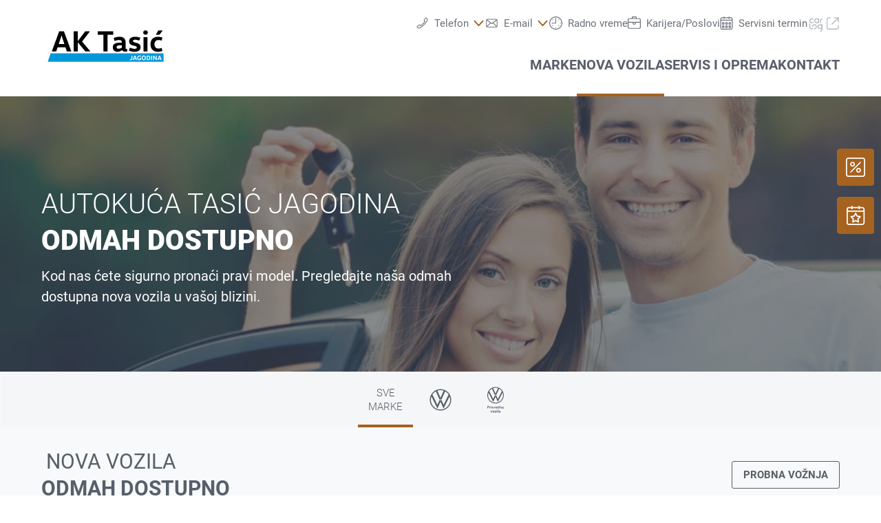

--- FILE ---
content_type: image/svg+xml
request_url: https://www.autokucatasic.rs/jagodina/@@poi.imageproxy/1faaab9b724241d3a0a547b424b3566a/dealer-logo.svg
body_size: 2490
content:
<?xml version="1.0" encoding="UTF-8"?>
<!DOCTYPE svg PUBLIC "-//W3C//DTD SVG 1.1//EN" "http://www.w3.org/Graphics/SVG/1.1/DTD/svg11.dtd">
<!-- Creator: CorelDRAW 2017 -->
<svg xmlns="http://www.w3.org/2000/svg" xml:space="preserve" width="227px" height="85px" version="1.1" style="shape-rendering:geometricPrecision; text-rendering:geometricPrecision; image-rendering:optimizeQuality; fill-rule:evenodd; clip-rule:evenodd"
viewBox="0 0 227 85.125"
 xmlns:xlink="http://www.w3.org/1999/xlink">
 <defs>
  <style type="text/css">
   <![CDATA[
    .fil0 {fill:#0098DA}
    .fil1 {fill:black;fill-rule:nonzero}
    .fil2 {fill:white;fill-rule:nonzero}
   ]]>
  </style>
 </defs>
 <g id="Layer_x0020_1">
  <metadata id="CorelCorpID_0Corel-Layer"/>
  <g id="_1695625236080">
   <polygon class="fil0" points="16.42,55.247 215.782,55.247 215.782,70.377 11.218,70.377 "/>
   <path class="fil1" d="M39.82 16.504l-8.418 0 -12.997 35.363 7.894 0 2.396 -7.27 13.833 0 2.346 7.27 7.959 0 -13.013 -35.363zm-4.151 7.384l4.841 14.884 -9.83 0 4.825 -14.884 0.164 0zm28.749 12.176l13.161 15.803 8.435 0 0 -0.509 -14.211 -16.803 13.521 -17.526 0 -0.525 -8.008 0 -12.898 17.115 -0.098 0 0 -17.115 -7.22 0 0 35.363 7.22 0 0 -15.803 0.098 0zm35.216 -19.56l0 6.039 9.928 0 0 29.324 7.236 0 0 -29.324 9.978 0 0 -6.039 -27.142 0zm49.098 19.659c0,-6.45 -3.545,-10.142 -10.765,-10.142 -3.906,0 -7.696,1.051 -10.355,2.248l1.674 5.35c2.429,-1.099 5.563,-1.821 8.32,-1.821 1.51,0 4.266,0.475 4.266,3.593l0 1.149 -3.38 0c-8.845,0 -12.39,2.642 -12.39,8.205 0,4.578 2.872,7.909 8.484,7.909 3.069,0 6.4,-1.723 8.058,-3.117l0.098 0c0.886,1.919 2.297,2.953 5.005,2.953 1.51,0 2.543,-0.147 3.627,-0.361l0 -4.775 -1.805 0c-0.788,0 -0.837,-0.164 -0.837,-0.935l0 -10.256zm-6.86 4.89l0 4.365c-1.46,1.05 -3.905,1.723 -5.727,1.723 -2.133,0 -3.331,-0.936 -3.331,-3.02 0,-1.87 1.772,-3.068 6.4,-3.068l2.658 0zm12.472 9.206c2.97,1.509 6.039,2.395 10.354,2.395 6.4,0 10.552,-3.019 10.552,-8.221 0,-4.414 -3.118,-6.498 -7.122,-7.483l-3.167 -0.787c-2.084,-0.575 -3.233,-1.084 -3.233,-2.544 0,-1.51 1.149,-2.281 3.807,-2.281 2.429,0 4.989,0.673 7.221,1.493l1.919 -4.988c-2.904,-1.198 -5.563,-1.822 -9.353,-1.822 -6.498,0 -10.404,3.118 -10.404,8.074 0,4.562 3.331,6.547 6.81,7.384l3.282 0.772c2.232,0.574 3.43,1.148 3.43,2.658 0,1.608 -1.198,2.445 -3.955,2.445 -2.757,0 -5.612,-0.886 -8.057,-2.133l-2.084 5.038zm32.967 1.608l0 -25.058 -7.007 0 0 25.058 7.007 0zm-7.532 -33.279c0,2.232 1.608,3.856 4.053,3.856 2.494,0 4.102,-1.624 4.102,-3.856 0,-2.232 -1.608,-3.84 -4.102,-3.84 -2.445,0 -4.053,1.608 -4.053,3.84zm12.8 20.758c0,8.107 4.775,13.308 13.308,13.308 3.068,0 6.137,-0.886 7.794,-1.509l-1.395 -5.35c-1.46,0.46 -3.331,1.083 -5.562,1.083 -3.906,0 -6.974,-2.084 -6.974,-7.532 0,-5.464 3.167,-7.548 6.974,-7.548 2.231,0 4.102,0.623 5.562,1.099l1.395 -5.366c-1.657,-0.624 -4.726,-1.51 -7.794,-1.51 -8.533,0 -13.308,5.202 -13.308,13.325zm21.316 -24.549l-7.385 0 -4.102 7.073 0 0.509 6.137 0 5.35 -7.122 0 -0.46z"/>
   <path class="fil2" d="M156.641 65.47c0.082,0.082 0.181,0.164 0.263,0.23 0.098,0.066 0.18,0.131 0.295,0.181 0.098,0.065 0.213,0.098 0.328,0.131 0.132,0.033 0.263,0.049 0.411,0.049 0.18,0 0.344,-0.033 0.459,-0.098 0.115,-0.066 0.213,-0.164 0.295,-0.279 0.082,-0.115 0.132,-0.263 0.165,-0.41 0.032,-0.148 0.049,-0.312 0.049,-0.493l0 -5.3 1.592 0 0 5.399c0,0.853 -0.23,1.493 -0.673,1.903 -0.46,0.427 -1.083,0.64 -1.887,0.64 -0.46,0 -0.854,-0.082 -1.182,-0.246 -0.328,-0.181 -0.607,-0.361 -0.837,-0.574l0.722 -1.133zm12.209 1.773l-1.756 0 -0.509 -1.592 -3.035 0 -0.525 1.592 -1.74 0 2.855 -7.762 1.855 0 2.855 7.762zm-3.807 -6.138l-1.067 3.266 2.166 0 -1.066 -3.266 -0.033 0zm10.814 1.986l0 3.659c-0.345,0.181 -0.804,0.345 -1.329,0.476 -0.525,0.131 -1.067,0.197 -1.625,0.197 -0.607,0 -1.149,-0.098 -1.608,-0.295 -0.459,-0.197 -0.853,-0.476 -1.165,-0.837 -0.295,-0.361 -0.525,-0.788 -0.689,-1.28 -0.148,-0.509 -0.23,-1.05 -0.23,-1.641 0,-0.542 0.082,-1.067 0.246,-1.559 0.148,-0.476 0.394,-0.919 0.706,-1.28 0.328,-0.377 0.722,-0.673 1.214,-0.886 0.492,-0.213 1.083,-0.328 1.756,-0.328 0.525,0 1.017,0.065 1.493,0.18 0.46,0.115 0.837,0.246 1.149,0.378l-0.459 1.23c-0.296,-0.114 -0.624,-0.229 -1.002,-0.311 -0.377,-0.083 -0.771,-0.115 -1.181,-0.115 -0.394,0 -0.738,0.065 -1.034,0.197 -0.279,0.115 -0.525,0.312 -0.705,0.541 -0.181,0.23 -0.312,0.525 -0.394,0.854 -0.082,0.328 -0.132,0.689 -0.132,1.099 0,0.41 0.05,0.788 0.132,1.116 0.082,0.328 0.197,0.607 0.377,0.837 0.164,0.229 0.377,0.41 0.64,0.541 0.263,0.131 0.591,0.197 0.952,0.197 0.246,0 0.476,-0.016 0.705,-0.049 0.214,-0.033 0.427,-0.082 0.608,-0.148l0 -1.46 -1.395 -0.197 0 -1.116 2.97 0zm2.855 0.279c0,0.377 0.033,0.738 0.115,1.067 0.066,0.328 0.197,0.623 0.361,0.853 0.164,0.246 0.378,0.427 0.64,0.574 0.263,0.131 0.591,0.197 0.985,0.197 0.377,0 0.689,-0.066 0.968,-0.197 0.263,-0.147 0.476,-0.328 0.64,-0.574 0.164,-0.23 0.279,-0.525 0.361,-0.853 0.065,-0.329 0.098,-0.69 0.098,-1.067 0,-0.377 -0.033,-0.738 -0.098,-1.067 -0.082,-0.328 -0.197,-0.623 -0.361,-0.853 -0.164,-0.246 -0.377,-0.427 -0.64,-0.574 -0.279,-0.132 -0.591,-0.197 -0.968,-0.197 -0.394,0 -0.722,0.065 -0.985,0.197 -0.262,0.147 -0.476,0.328 -0.64,0.574 -0.164,0.23 -0.295,0.525 -0.361,0.853 -0.082,0.329 -0.115,0.69 -0.115,1.067zm5.826 0c0,0.558 -0.066,1.083 -0.23,1.592 -0.148,0.492 -0.361,0.919 -0.673,1.28 -0.295,0.361 -0.689,0.656 -1.165,0.869 -0.476,0.197 -1.017,0.312 -1.657,0.312 -0.657,0 -1.215,-0.115 -1.69,-0.312 -0.46,-0.213 -0.854,-0.508 -1.165,-0.869 -0.296,-0.361 -0.526,-0.788 -0.674,-1.28 -0.147,-0.509 -0.229,-1.034 -0.229,-1.592 0,-0.558 0.082,-1.099 0.229,-1.592 0.148,-0.492 0.378,-0.919 0.674,-1.28 0.311,-0.377 0.705,-0.656 1.165,-0.869 0.475,-0.214 1.033,-0.312 1.69,-0.312 0.64,0 1.181,0.098 1.657,0.312 0.476,0.213 0.87,0.492 1.165,0.869 0.312,0.361 0.525,0.788 0.673,1.28 0.164,0.493 0.23,1.034 0.23,1.592zm1.444 -3.889l2.428 0c0.722,0 1.346,0.082 1.855,0.262 0.492,0.165 0.902,0.411 1.214,0.739 0.328,0.328 0.541,0.738 0.689,1.231 0.148,0.475 0.214,1.033 0.214,1.657 0,0.624 -0.066,1.181 -0.214,1.657 -0.148,0.493 -0.361,0.886 -0.689,1.231 -0.312,0.328 -0.722,0.574 -1.214,0.738 -0.509,0.165 -1.133,0.247 -1.855,0.247l-2.428 0 0 -7.762zm2.281 6.449c0.492,0 0.902,-0.049 1.23,-0.164 0.312,-0.099 0.575,-0.246 0.755,-0.46 0.181,-0.213 0.312,-0.476 0.378,-0.804 0.065,-0.312 0.098,-0.689 0.098,-1.132 0,-0.443 -0.033,-0.82 -0.098,-1.149 -0.066,-0.312 -0.197,-0.574 -0.378,-0.787 -0.18,-0.214 -0.443,-0.361 -0.755,-0.476 -0.328,-0.099 -0.738,-0.148 -1.23,-0.148l-0.706 0 0 5.12 0.706 0zm7.171 1.313l-1.576 0 0 -7.762 1.576 0 0 7.762zm6.826 -2.396l0 -5.366 1.576 0 0 7.762 -1.674 0 -3.299 -5.35 -0.033 0 0 5.35 -1.591 0 0 -7.762 1.69 0 3.298 5.366 0.033 0zm10.076 2.396l-1.756 0 -0.509 -1.592 -3.036 0 -0.525 1.592 -1.739 0 2.855 -7.762 1.854 0 2.856 7.762zm-3.807 -6.138l-1.05 3.266 2.149 0 -1.066 -3.266 -0.033 0z"/>
  </g>
 </g>
</svg>


--- FILE ---
content_type: image/svg+xml
request_url: https://www.autokucatasic.rs/++theme++mdw/img/brands/bw/markenlogos_rs.svg
body_size: 151708
content:
<svg xmlns="http://www.w3.org/2000/svg" width="18000" height="1000" viewBox="0 0 18000 1000"><g fill="none" fill-rule="evenodd"><rect width="1000" height="1000"/><path fill="#000" d="M194.124867,370.373217 C97.6034574,370.373217 18.4359043,290.655313 18.4359043,194.130902 C18.4359043,172.434483 22.2299202,151.833843 29.5577128,132.589229 L132.31117,339.472256 C133.667154,342.198006 135.297074,344.348472 138.543218,344.348472 C141.803059,344.348472 143.583644,342.143217 144.775266,339.472256 L191.947074,233.455662 C192.494947,232.373581 193.029122,231.291499 194.11117,231.291499 C195.193218,231.291499 195.74109,232.373581 196.275266,233.455662 L243.447074,339.472256 C244.638697,342.143217 246.432979,344.348472 249.679122,344.348472 C252.925266,344.348472 254.568883,342.184309 255.91117,339.472256 L358.664628,132.589229 C365.978723,151.833843 369.772755,172.44818 369.772755,194.130902 C369.81383,290.655313 290.646277,370.373217 194.124867,370.373217 M194.124867,154.271951 C193.042819,154.271951 192.494947,153.189869 191.960771,152.107787 L136.653059,27.9286608 C154.554787,21.4224745 174.072739,17.9022853 194.124867,17.9022853 C214.176995,17.9022853 233.708644,21.4224745 251.610372,27.9286608 L196.30266,152.107787 C195.754787,153.189869 195.206915,154.271951 194.124867,154.271951 M137.995346,281.711019 C136.913298,281.711019 136.365426,280.628937 135.83125,279.546856 L46.3636968,99.2364629 C62.3615691,74.8279913 83.7833777,54.2273508 109.533378,39.858952 L173.785106,183.022445 C174.867154,185.734498 176.497074,186.282387 178.66117,186.282387 L209.574867,186.282387 C211.738963,186.282387 213.368883,185.734498 214.450931,183.022445 L278.70266,39.858952 C304.45266,54.2273508 325.888165,74.8416885 341.87234,99.2364629 L252.404787,279.546856 C251.856915,280.628937 251.322739,281.711019 250.240691,281.711019 C249.158644,281.711019 248.610771,280.628937 248.076596,279.546856 L214.464628,202.541004 C213.38258,199.828952 211.75266,199.281063 209.588564,199.281063 L178.674867,199.281063 C176.510771,199.281063 174.880851,199.828952 173.798803,202.541004 L140.173138,279.546856 C139.625266,280.61524 139.09109,281.711019 137.995346,281.711019 M194.124867,388.261805 C301.494149,388.261805 388.249734,301.503523 388.249734,194.130902 C388.249734,86.7582824 301.494149,5.68434189e-14 194.124867,5.68434189e-14 C86.7555851,5.68434189e-14 -5.68434189e-14,86.7582824 -5.68434189e-14,194.130902 C-5.68434189e-14,301.503523 86.7555851,388.261805 194.124867,388.261805" transform="translate(306 306)"/><g transform="translate(1000)"><rect width="1000" height="1000"/><path fill="#000" d="M65.485493 314.031831 27.1925352 386.996972 45.2298592 386.996972 52.9890141 371.880423 94.6094366 371.880423 102.469648 386.996972 120.709085 386.996972 82.4185915 314.031831 65.485493 314.031831ZM272.165423 314.031831 272.165423 386.996972 258.362606 386.996972 257.253451 381.350141C252.417535 385.685704 243.953451 388.608944 235.484437 388.608944 216.845704 388.608944 206.059789 378.325845 206.059789 361.096972 206.059789 344.065282 216.744648 333.686056 236.290423 333.686056 243.953451 333.686056 251.510493 335.601197 256.348873 338.72162L256.348873 314.031831 272.165423 314.031831ZM145.193063 335.297535 145.193063 363.714085C145.193063 372.382746 149.126866 376.511268 158.697641 376.511268 165.35257 376.511268 169.885317 374.803169 174.923345 372.180634L174.923345 335.297535 190.747289 335.297535 190.747289 386.996479 176.939542 386.996479 175.931444 381.85493C171.19412 385.58662 162.730035 388.406338 154.869824 388.608451 141.468768 388.608451 129.374049 384.171831 129.374049 365.730282L129.374049 335.297535 145.193063 335.297535ZM307.736514 335.299014 307.736514 386.997958 291.919965 386.997958 291.919965 335.299014 307.736514 335.299014ZM238.609789 345.980423C227.929859 345.980423 222.181972 351.417746 222.181972 361.096972 222.181972 370.771268 227.929859 376.410704 238.609789 376.410704 246.068239 376.410704 250.904155 375.005775 256.348873 372.181127L256.348873 350.21C250.904155 347.390282 246.068239 345.980423 238.609789 345.980423ZM73.8485211 329.754718 88.6619014 359.280423 59.0376056 359.280423 73.8485211 329.754718ZM307.736514 314.032817 307.736514 327.739507 291.919965 327.739507 291.919965 314.032817 307.736514 314.032817ZM570.632221 212.886998C549.466233 212.886998 529.974776 205.71674 514.393816 193.682876 530.162734 173.342604 539.580146 147.782913 539.580146 120 539.580146 92.2146333 530.162734 66.6549425 514.393816 46.317124 529.974776 34.2808065 549.466233 27.1080937 570.632221 27.1080937 621.661513 27.1080937 663.034174 68.6990307 663.034174 120 663.034174 171.300969 621.661513 212.886998 570.632221 212.886998M363.973963 193.682876C379.745321 173.342604 389.160293 147.782913 389.160293 120 389.160293 92.2146333 379.745321 66.6549425 363.973963 46.3122163 379.554923 34.2808065 399.046379 27.1080937 420.212368 27.1080937 441.383238 27.1080937 460.869813 34.2808065 476.450773 46.317124 460.679414 66.6598503 451.262002 92.2146333 451.262002 120 451.262002 147.782913 460.679414 173.342604 476.450773 193.682876 460.869813 205.71674 441.378356 212.886998 420.212368 212.886998 399.046379 212.886998 379.554923 205.71674 363.973963 193.682876M213.551668 193.682876C229.318145 173.342604 238.737998 147.782913 238.737998 120 238.737998 92.2146333 229.318145 66.6549425 213.551668 46.317124 229.130187 34.2808065 248.621644 27.1080937 269.787632 27.1080937 290.956062 27.1080937 310.449959 34.2808065 326.028478 46.317124 310.259561 66.6549425 300.839707 92.2146333 300.839707 120 300.839707 147.782913 310.259561 173.342604 326.028478 193.682876 310.449959 205.71674 290.956062 212.886998 269.787632 212.886998 248.621644 212.886998 229.130187 205.71674 213.551668 193.682876M26.9658259 120C26.9658259 68.6941229 68.3384866 27.1080937 119.37022 27.1080937 140.538649 27.1080937 160.030106 34.2808065 175.608625 46.317124 159.839707 66.6549425 150.419854 92.2146333 150.419854 120 150.419854 147.782913 159.839707 173.342604 175.606184 193.682876 160.027665 205.71674 140.538649 212.886998 119.37022 212.886998 68.3384866 212.886998 26.9658259 171.300969 26.9658259 120M194.577705 173.931537C183.768918 158.722343 177.38812 140.116969 177.38812 120 177.38812 99.8854853 183.771359 81.2727496 194.577705 66.0660096 205.391375 81.2727496 211.772172 99.8854853 211.772172 120 211.772172 140.116969 205.391375 158.722343 194.577705 173.931537M344.997559 173.931537C334.18633 158.722343 327.805533 140.116969 327.805533 120 327.805533 99.8854853 334.18633 81.2776574 344.997559 66.0709173 355.811229 81.2776574 362.189585 99.8854853 362.189585 120 362.189585 140.116969 355.811229 158.722343 344.997559 173.931537M495.419854 173.931537C484.613507 158.722343 478.227828 140.116969 478.227828 120 478.227828 99.8854853 484.613507 81.2776574 495.419854 66.0709173 506.228641 81.2776574 512.609439 99.8854853 512.609439 120 512.609439 140.116969 506.228641 158.722343 495.419854 173.931537M570.632221 0C542.118796 0 515.953621 10.065846 495.422295 26.8332584 474.888527 10.065846 448.723352 0 420.212368 0 391.698942 0 365.533767 10.065846 344.997559 26.8308045 324.468674 10.065846 298.303499 0 269.787632 0 241.274207 0 215.109032 10.065846 194.577705 26.8308045 174.051261 10.065846 147.881204 0 119.37022 0 53.44345 0 0 53.72541 0 120 0 186.27459 53.44345 240 119.37022 240 147.881204 240 174.051261 229.934154 194.577705 213.164288 215.109032 229.934154 241.274207 240 269.787632 240 298.303499 240 324.468674 229.934154 344.997559 213.164288 365.533767 229.934154 391.698942 240 420.212368 240 448.723352 240 474.888527 229.934154 495.422295 213.164288 515.953621 229.934154 542.118796 240 570.632221 240 636.558991 240 690 186.27459 690 120 690 53.72541 636.558991 0 570.632221 0" transform="translate(155 306)"/></g><g transform="translate(2000)"><rect width="1000" height="1000"/><g fill="#000" transform="translate(253 303)"><path d="M391.842657,325 L391.842657,338.275191 L433.913487,338.275191 L433.913487,393 L451.841513,393 L451.841513,338.275191 L494,338.275191 L494,325 L391.842657,325 Z M351.953506,338.275191 L351.953506,359.789788 L283.81585,359.789788 L283.81585,353.814795 C283.81585,344.504552 285.297161,338.275191 296.236551,338.275191 L351.953506,338.275191 Z M265.888709,349.864968 L265.888709,393 L283.81585,393 L283.81585,373.145914 L351.953506,373.145914 L351.953506,393 L369.884189,393 L369.884189,325 L292.038765,325 C274.110739,325 265.888709,334.576175 265.888709,349.864968 L265.888709,349.864968 Z M133.016074,369.630114 C133.016074,384.909124 141.346125,393 159.261755,393 L238.166144,393 L238.166144,379.731924 L163.464854,379.731924 C152.968175,379.731924 151.045924,376.31129 151.045924,366.813383 L151.045924,364.623679 L234.661643,364.623679 L234.661643,351.623313 L151.045924,351.623313 L151.045924,338.275191 L238.166144,338.275191 L238.166144,325 L133.016074,325 L133.016074,369.630114 Z M89.7392988,354.168777 L23.0076928,348.63137 C17.4932841,348.192895 16.5264031,346.266454 16.5264031,342.924087 C16.5264031,339.850319 18.1892258,338.085749 22.3870119,338.085749 L104.868506,338.085749 L104.868506,325 L20.2956449,325 C8.21760233,325 0,329.664016 0,343.190018 C0,356.806739 6.20680879,361.378257 19.9379344,362.517579 L86.8510519,368.13859 C92.0130627,368.579732 93.4102587,370.33363 93.4102587,374.018416 C93.4102587,377.540442 91.8324366,379.731924 87.2849088,379.731924 L3.32653076,379.731924 L3.32653076,393 L88.7759595,393 C103.470424,393 109.940204,387.106833 109.940204,373.145914 C109.940204,360.411478 104.073397,355.398818 89.7392988,354.168777 L89.7392988,354.168777 Z"/><path d="M0,108.271502 L287.923323,161.870027 L287.323201,184.527538 C287.128629,191.584436 286.915234,199.002788 286.718413,205.144873 L286.59969,208.749374 C286.020656,225.814193 282.426042,236.202321 275.382014,242.456795 C265.660617,251.086128 254.319874,253.141448 227.248706,254.617879 C164.52091,258.027479 100.67046,257.553924 20.6460147,251.953576 L19.880595,251.896213 C12.2508397,251.28457 9.22259431,249.818457 7.60751732,248.733342 L7.52921261,248.680289 C4.16984156,246.375401 3.59275982,243.806893 2.73728933,231.383711 L2.51103538,227.965451 C1.84794499,217.382286 0.574980948,191.385414 0.145201184,182.517936 L2.39647548,182.667527 C38.7912105,185.047826 92.9674889,186.789094 137.986103,186.859175 L144.362782,186.869761 C157.593926,186.923913 182.96858,187.222052 190.63141,187.228598 L190.880237,187.228707 C197.094879,187.228707 205.435124,185.547041 209.796632,179.072192 L209.989244,178.77906 L0,142.974717 L0,108.271502 Z M60.0955866,2.19508575 L60.9030429,2.15079507 C123.63084,-1.25791994 187.48129,-0.788790118 267.505735,4.81155782 L268.271172,4.86891776 C276.026363,5.49053663 279.033209,6.99411795 280.622537,8.08484479 L280.831292,8.23085772 C284.010377,10.5022811 284.577396,13.2205659 285.413732,25.3815425 L285.609961,28.3249206 C286.167434,37.0503706 287.1974,57.6386742 287.763071,69.1363381 L272.141479,68.3426737 C245.076432,66.9927426 208.209549,65.3275935 174.965337,64.9306107 L170.066123,64.880128 C130.242758,64.5182893 94.876118,65.1625253 90.6019972,65.7081498 C81.8176163,66.8285919 77.7155553,70.8874178 76.4449161,72.7546892 L76.3891033,72.838038 L288.157947,112.082961 L288.157947,142.974717 L0.275351025,93.2009279 L0.866139571,70.9500771 C1.08027125,63.2237172 1.31402929,55.1855967 1.52051367,48.9507221 L1.552059,48.0060227 C2.1337491,30.9518258 5.72482229,20.562813 12.7697358,14.3118794 C22.3930417,5.76971566 33.6043376,3.66293487 60.0955866,2.19508575 Z" transform="translate(103.46)"/></g></g><g transform="translate(3000)"><rect width="1000" height="1000"/><path fill="#000" d="M0,104.000118 L13.708944,81.9810961 L93.22076,81.9810961 C97.725066,81.9810961 100.662718,79.0319541 100.662718,74.5104068 L100.662718,61.7314106 L32.313876,61.7314106 C11.946338,61.7314106 2.9378,52.6880932 2.9378,32.6351162 L2.9378,23.9848444 C2.9378,9.04346593 11.750534,0 25.655282,0 L27.22201,0 L27.22201,32.241922 C27.22201,36.7636921 30.15981,39.7126856 34.664042,39.7126856 L100.858596,39.7126856 C115.93839,39.7126856 124.94715,48.7561515 124.94715,63.5008958 L124.94715,74.9037496 C124.94715,94.3666011 115.35083,104.000118 95.570852,104.000118 L0,104.000118 Z M476.470238,81.5879762 L537.964238,81.5879762 C548.148044,81.5879762 554.610834,75.2968695 554.610834,65.4669409 L554.610834,38.5331773 C554.610834,28.7032488 548.148044,22.412142 537.964238,22.412142 L476.470238,22.412142 L476.470238,81.5879762 Z M451.794124,103.99997 L451.794124,0 L538.552094,0 C564.40318,0 579.28717,14.9413785 579.28717,39.7126856 L579.28717,64.2872841 C579.28717,89.0585912 564.40318,103.99997 538.552094,103.99997 L451.794124,103.99997 Z M332.210938,81.5879762 L384.109062,81.5879762 C393.50943,81.5879762 399.580538,75.6900636 399.580538,66.4499635 L399.580538,37.5500805 C399.580538,28.3099803 393.50943,22.4120678 384.109062,22.4120678 L332.210938,22.4120678 C322.81057,22.4120678 316.739462,28.3099803 316.739462,37.5500805 L316.739462,66.4498892 C316.739462,75.6896922 322.81057,81.5879762 332.210938,81.5879762 Z M384.6964,103.99997 L331.6236,103.99997 C306.555804,103.99997 292.0632,89.4517853 292.0632,65.2703067 L292.0632,38.729663 C292.0632,14.5481843 306.555508,0 331.6236,0 L384.6964,0 C409.764196,0 424.2568,14.5481843 424.2568,38.729663 L424.2568,65.2703067 C424.2568,89.4517853 409.764344,103.99997 384.6964,103.99997 Z M589.39742,103.99997 L647.562456,0 L681.834816,0 L740,103.99997 L711.7986,103.99997 L701.81082,86.1095978 L652.262862,86.1095978 L638.9456,64.8771125 L617.011334,103.99997 L589.39742,103.99997 Z M639.532938,63.69753 L689.276774,63.69753 L664.405004,19.4628515 L639.532938,63.69753 Z M51.506442,21.6256794 L37.405816,0 L122.596984,0 L108.888114,21.6256794 L51.506442,21.6256794 Z M152.100488,103.99997 L152.100488,0 L176.776602,0 L176.776602,40.4990739 L209.48216,40.4990739 L251.979842,0 L284.6854,0 L230.633062,51.7050706 L285.664716,103.99997 L251.0006,103.99997 L208.502918,62.9111417 L176.776602,62.9111417 L176.776602,103.99997 L152.100488,103.99997 Z" transform="translate(130 448)"/></g><path fill="#000" d="M16.17803,413.03271 L108.119868,413.03271 L108.119868,398.892574 L20.141293,398.892574 C18.5554991,398.892574 17.535362,397.874885 17.535362,396.286655 L17.535362,373.176684 C17.535362,371.590897 18.5554991,370.570764 20.141293,370.570764 L108.119868,370.570764 L108.119868,356.430628 L16.17803,356.430628 C5.42932829,356.430628 0,362.992463 0,371.477277 L0,397.986061 C0,406.470876 5.42932829,413.03271 16.17803,413.03271 L16.17803,413.03271 Z M144.704305,413.03271 C133.949494,413.03271 128.515279,406.465989 128.515279,397.977509 L128.515279,356.430628 L146.06408,356.430628 L146.06408,396.279325 C146.06408,397.862668 147.081774,398.882801 148.667568,398.882801 L217.843856,398.882801 C219.42965,398.882801 220.447344,397.862668 220.447344,396.279325 L220.447344,356.430628 L237.996145,356.430628 L237.996145,397.977509 C237.996145,406.465989 232.56193,413.03271 221.807119,413.03271 L144.704305,413.03271 Z M354.296657,356.430628 L260.655405,356.430628 L260.655405,413.03271 L278.19321,413.03271 L278.19321,396.615297 L354.296657,396.615297 C365.044137,396.615297 370.474687,390.619117 370.474687,382.134302 L370.474687,370.910401 C370.474687,362.425587 365.044137,356.430628 354.296657,356.430628 L354.296657,356.430628 Z M354.070639,380.434896 C354.070639,382.019461 353.050502,383.039593 351.464708,383.039593 L278.19321,383.039593 L278.19321,370.00511 L351.464708,370.00511 C353.050502,370.00511 354.070639,371.025242 354.070639,372.613473 L354.070639,380.434896 Z M484.17049,413.03271 L504.088208,413.03271 L491.412853,393.567116 C496.842181,391.303277 499.558067,386.54836 499.558067,380.546072 L499.558067,370.910401 C499.558067,362.425587 494.127517,356.430628 483.378815,356.430628 L389.737563,356.430628 L389.737563,413.03271 L407.275368,413.03271 L407.275368,396.615297 L473.867717,396.615297 L484.17049,413.03271 Z M407.275368,370.00511 L480.548087,370.00511 C482.133881,370.00511 483.154018,371.025242 483.154018,372.613473 L483.154018,380.434896 C483.154018,382.019461 482.133881,383.039593 480.548087,383.039593 L407.275368,383.039593 L407.275368,370.00511 Z M536.698386,356.430628 C525.950906,356.430628 520.517913,362.992463 520.517913,371.479721 L520.517913,413.03271 L538.05694,413.03271 L538.05694,396.615297 L612.462195,396.615297 L612.462195,413.03271 L630,413.03271 L630,356.430628 L536.698386,356.430628 Z M538.05694,383.039593 L538.05694,372.613473 C538.05694,371.025242 539.073412,370.00511 540.659206,370.00511 L612.462195,370.00511 L612.462195,383.039593 L538.05694,383.039593 Z M423.365801,58.6044738 C403.250164,68.3977457 383.132084,78.1910177 363.014003,87.9830679 L363.005451,87.9806245 C375.27153,92.6487996 387.530279,97.3365222 399.78292,102.03524 C407.369807,104.945367 416.371448,108.595853 419.687199,117.519263 C423.090913,126.677243 418.080636,134.844412 413.655562,141.739774 C406.961752,152.165895 400.267943,162.595681 393.570468,173.024245 C369.745686,210.13019 345.909909,247.234913 321.998385,284.287103 C321.956846,272.84818 321.926303,261.405592 321.907977,249.964226 L321.900647,249.942235 C331.048894,221.335765 339.97601,192.664544 348.580591,163.891921 C351.025255,155.724752 353.441819,147.546588 355.829062,139.359872 C357.265806,134.427807 356.336076,131.471255 351.565255,129.126783 C339.381032,123.140377 327.193142,117.164966 314.999145,111.196885 C302.805147,117.164966 290.616036,123.140377 278.433034,129.126783 C273.662214,131.471255 272.732484,134.427807 274.169228,139.359872 C276.556471,147.546588 278.973035,155.724752 281.417699,163.891921 C290.02228,192.664544 298.949396,221.335765 308.097643,249.942235 L308.090312,249.964226 C308.071987,261.405592 308.041443,272.84818 307.999905,284.287103 C284.088381,247.234913 260.252603,210.13019 236.425378,173.024245 C229.730347,162.595681 223.036537,152.165895 216.342728,141.739774 C211.917654,134.844412 206.907376,126.677243 210.311091,117.519263 C213.626842,108.595853 222.628482,104.945367 230.21537,102.03524 C242.46801,97.3365222 254.726759,92.6487996 266.992838,87.9806245 L266.984286,87.9830679 C246.866206,78.1910177 226.748126,68.3977457 206.632489,58.6044738 L206.604389,58.5788178 C212.88037,69.0318161 219.152686,79.4860362 225.418893,89.9426997 C215.04526,93.9035015 204.67407,97.8667468 194.305324,101.840988 C172.523259,67.9066161 150.724091,33.9832401 129.017773,0 C190.948034,21.845496 252.811101,43.8632538 314.999145,64.9769422 C377.187189,43.8632538 439.050255,21.845496 500.980516,0 C479.274199,33.9832401 457.47503,67.9066161 435.692966,101.840988 C425.32422,97.8667468 414.95303,93.9035015 404.579396,89.9426997 C410.845604,79.4860362 417.117919,69.0318161 423.3939,58.5788178" transform="translate(4186 282.967)"/><g transform="translate(5000)"><rect width="1000" height="1000"/><path fill="#000" d="M9.5771,49.120344 L0,49.120344 L0,2.339064 L17.8451,2.339064 C29.2136,2.339064 33.6232,8.874684 33.6232,17.818164 C33.6232,26.83044 29.0758,33.36606 17.8451,33.36606 L9.5771,33.36606 L9.5771,49.120344 Z M9.5771,10.3194 L9.5771,25.385724 L17.1561,25.385724 C21.8413,25.385724 23.6327,22.221108 23.6327,17.818164 C23.6327,13.41522 21.8413,10.3194 17.1561,10.3194 L9.5771,10.3194 Z M39.962,15.960672 L39.962,49.120344 L49.2635,49.120344 L49.2635,26.073684 C50.4348,24.628968 52.6396,22.840272 56.498,22.840272 C57.3248,22.840272 58.7717,22.909068 59.8052,23.115456 L60.632,15.341508 C59.8052,15.13512 58.4961,14.928732 57.3248,14.928732 C52.9152,14.928732 50.1592,17.818164 48.919,19.95084 L48.7812,19.95084 L47.4721,15.960672 L39.962,15.960672 Z M75.3077,49.120344 L75.3077,15.960672 L66.0062,15.960672 L66.0062,49.120344 L75.3077,49.120344 Z M65.3172,5.090904 C65.3172,8.049132 67.4531,10.181808 70.6914,10.181808 C73.9986,10.181808 76.1345,8.049132 76.1345,5.090904 C76.1345,2.132676 73.9986,0 70.6914,0 C67.4531,0 65.3172,2.132676 65.3172,5.090904 Z M115.9587,15.960672 L106.5883,15.960672 L98.2514,39.695292 L98.1136,39.695292 L89.7767,15.960672 L80.4063,15.960672 L80.4063,16.648632 L93.1528,49.120344 L103.2122,49.120344 L115.9587,16.648632 L115.9587,15.960672 Z M121.0573,15.960672 L121.0573,49.120344 L130.3588,49.120344 L130.3588,26.073684 C131.5301,24.628968 133.7349,22.840272 137.5933,22.840272 C138.4201,22.840272 139.867,22.909068 140.9005,23.115456 L141.7273,15.341508 C140.9005,15.13512 139.5914,14.928732 138.4201,14.928732 C134.0105,14.928732 131.2545,17.818164 130.0143,19.95084 L129.8765,19.95084 L128.5674,15.960672 L121.0573,15.960672 Z M176.9352,35.223552 L154.7494,35.223552 C155.0939,39.90168 158.1255,42.722316 163.0863,42.722316 C166.9447,42.722316 170.4586,41.827968 173.6969,40.658436 L175.8328,47.331648 C172.5256,48.913956 167.7026,50.152284 162.3973,50.152284 C150.891,50.152284 145.3101,42.240744 145.3101,32.471712 C145.3101,23.04666 151.0977,14.928732 161.915,14.928732 C172.6634,14.928732 177.4175,21.464352 177.4175,29.2383 C177.4175,31.370976 177.1419,34.05402 176.9352,35.223552 Z M154.7494,29.444688 L168.8739,29.444688 C168.9428,29.100708 168.9428,28.756728 168.9428,28.412748 C168.9428,24.697764 167.2203,21.67074 161.9839,21.67074 C157.2987,21.67074 154.9561,25.45452 154.7494,29.444688 Z M206.7,40.520844 L206.7,24.560172 C204.8397,23.459436 202.4282,22.565088 200.0167,22.565088 C194.5047,22.565088 192.0932,26.624052 192.0932,32.540508 C192.0932,38.456964 194.5047,42.515928 200.0167,42.515928 C202.4282,42.515928 204.8397,41.62158 206.7,40.520844 Z M206.7,0.963144 L216.0015,0.963144 L216.0015,49.120344 L209.1115,49.120344 L207.8024,46.162116 L207.6646,46.162116 C205.2531,47.882016 202.0837,50.152284 197.1229,50.152284 C187.5458,50.152284 182.585,42.171948 182.585,32.540508 C182.585,22.909068 187.5458,14.928732 197.1229,14.928732 C201.7392,14.928732 204.5641,16.923816 206.5622,18.368532 L206.7,18.368532 L206.7,0.963144 Z M224.6829,15.960672 L224.6829,49.120344 L233.9844,49.120344 L233.9844,25.385724 C235.4313,24.284988 237.9806,22.565088 241.15,22.565088 C245.2151,22.565088 247.0754,24.835356 247.0754,29.169504 L247.0754,49.120344 L256.3769,49.120344 L256.3769,28.20636 C256.3769,20.226024 251.8984,14.928732 244.1127,14.928732 C238.8763,14.928732 235.4313,17.474184 233.5021,19.194084 L233.3643,19.194084 L232.1241,15.960672 L224.6829,15.960672 Z M292.5494,28.343952 L292.5494,41.896764 C292.5494,42.928704 292.6183,43.135092 293.6518,43.135092 L296.0633,43.135092 L296.0633,49.464324 C294.6164,49.739508 293.2384,49.945896 291.2403,49.945896 C287.6575,49.945896 285.7972,48.569976 284.6259,46.024524 L284.4881,46.024524 C282.2833,47.882016 277.8737,50.152284 273.8086,50.152284 C266.3674,50.152284 262.5779,45.74934 262.5779,39.695292 C262.5779,32.33412 267.2631,28.825524 278.9761,28.825524 L283.4546,28.825524 L283.4546,27.312012 C283.4546,23.184252 279.8029,22.565088 277.8048,22.565088 C274.1531,22.565088 270.0191,23.528232 266.7808,24.972948 L264.576,17.88696 C268.0899,16.304652 273.1196,14.928732 278.2871,14.928732 C287.8642,14.928732 292.5494,19.813248 292.5494,28.343952 Z M283.4546,34.810776 L279.9407,34.810776 C273.8086,34.810776 271.466,36.393084 271.466,38.86974 C271.466,41.62158 273.0507,42.859908 275.8756,42.859908 C278.2871,42.859908 281.5254,41.96556 283.4546,40.58964 L283.4546,34.810776 Z M89.9145,89.292672 L80.5441,89.292672 L72.2072,113.027292 L72.0694,113.027292 L63.7325,89.292672 L54.3621,89.292672 L54.3621,89.980632 L67.1086,122.452344 L77.168,122.452344 L89.9145,89.980632 L89.9145,89.292672 Z M102.7299,105.872508 C102.7299,112.54572 105.9682,115.847928 110.7223,115.847928 C115.6142,115.847928 118.7836,112.54572 118.7836,105.872508 C118.7836,99.199296 115.6142,95.897088 110.7223,95.897088 C105.9682,95.897088 102.7299,99.199296 102.7299,105.872508 Z M128.2918,105.872508 C128.2918,115.503948 122.2975,123.484284 110.7223,123.484284 C99.3538,123.484284 93.2217,115.503948 93.2217,105.872508 C93.2217,96.241068 99.3538,88.260732 110.7223,88.260732 C122.2975,88.260732 128.2918,96.241068 128.2918,105.872508 Z M134.2172,89.292672 L134.2172,96.37866 L149.0996,96.37866 L149.0996,96.516252 L133.1837,117.567828 L133.1837,122.452344 L160.537,122.452344 L160.537,115.366356 L144.5522,115.366356 L144.5522,115.228764 L160.537,94.177188 L160.537,89.292672 L134.2172,89.292672 Z M177.0041,122.452344 L177.0041,89.292672 L167.7026,89.292672 L167.7026,122.452344 L177.0041,122.452344 Z M167.0136,78.422904 C167.0136,81.381132 169.1495,83.513808 172.3878,83.513808 C175.695,83.513808 177.8309,81.381132 177.8309,78.422904 C177.8309,75.464676 175.695,73.332 172.3878,73.332 C169.1495,73.332 167.0136,75.464676 167.0136,78.422904 Z M185.5477,74.295144 L185.5477,113.371272 C185.5477,119.975688 187.7525,123.071508 194.0913,123.071508 C196.0894,123.071508 198.1564,122.86512 199.6033,122.589936 L199.6033,116.260704 L195.9516,116.260704 C194.9181,116.260704 194.8492,116.054316 194.8492,115.022376 L194.8492,74.295144 L185.5477,74.295144 Z M233.5021,101.675952 L233.5021,115.228764 C233.5021,116.260704 233.571,116.467092 234.6045,116.467092 L237.016,116.467092 L237.016,122.796324 C235.5691,123.071508 234.1911,123.277896 232.193,123.277896 C228.6102,123.277896 226.7499,121.901976 225.5786,119.356524 L225.4408,119.356524 C223.236,121.214016 218.8264,123.484284 214.7613,123.484284 C207.3201,123.484284 203.5306,119.08134 203.5306,113.027292 C203.5306,105.66612 208.2158,102.157524 219.9288,102.157524 L224.4073,102.157524 L224.4073,100.644012 C224.4073,96.516252 220.7556,95.897088 218.7575,95.897088 C215.1058,95.897088 210.9718,96.860232 207.7335,98.304948 L205.5287,91.21896 C209.0426,89.636652 214.0723,88.260732 219.2398,88.260732 C228.8169,88.260732 233.5021,93.145248 233.5021,101.675952 Z M224.4073,108.142776 L220.8934,108.142776 C214.7613,108.142776 212.4187,109.725084 212.4187,112.20174 C212.4187,114.95358 214.0034,116.191908 216.8283,116.191908 C219.2398,116.191908 222.4781,115.29756 224.4073,113.92164 L224.4073,108.142776 Z" transform="translate(352.6 607.848)"/><path fill="#000" d="M149.824577,285.852149 C75.3298479,285.852149 14.2287364,224.32628 14.2287364,149.829235 C14.2287364,133.08405 17.1569384,117.184581 22.8124911,102.331687 L102.117083,262.002946 C103.163624,264.106666 104.421588,265.766385 106.926945,265.766385 C109.442873,265.766385 110.81712,264.06438 111.736808,262.002946 L148.143768,180.179883 C148.566613,179.344738 148.978887,178.509593 149.814006,178.509593 C150.649125,178.509593 151.07197,179.344738 151.484244,180.179883 L187.891204,262.002946 C188.810892,264.06438 190.195709,265.766385 192.701066,265.766385 C195.206423,265.766385 196.474958,264.096095 197.510929,262.002946 L276.81552,102.331687 C282.460502,117.184581 285.388716,133.094621 285.388716,149.829235 C285.420417,224.32628 224.319306,285.852149 149.824577,285.852149 M149.824577,119.0663 C148.989458,119.0663 148.566613,118.231155 148.154339,117.39601 L105.46813,21.5551972 C119.284592,16.533756 134.348448,13.816892 149.824577,13.816892 C165.300706,13.816892 180.375133,16.533756 194.191595,21.5551972 L151.505386,117.39601 C151.082541,118.231155 150.659696,119.0663 149.824577,119.0663 M106.5041,217.42312 C105.668981,217.42312 105.246136,216.587975 104.833862,215.75283 L35.7832634,76.5901931 C48.1303393,57.7518599 64.6635812,41.8523913 84.5372992,30.7629347 L134.126454,141.255785 C134.961573,143.348933 136.219537,143.771791 137.889775,143.771791 L161.748808,143.771791 C163.419046,143.771791 164.67701,143.348933 165.512129,141.255785 L215.101283,30.7629347 C234.975001,41.8523913 251.518814,57.7624314 263.855319,76.5901931 L194.80472,215.75283 C194.381875,216.587975 193.969601,217.42312 193.134482,217.42312 C192.299363,217.42312 191.876518,216.587975 191.464244,215.75283 L165.5227,156.320108 C164.687581,154.22696 163.429617,153.804102 161.759379,153.804102 L137.900346,153.804102 C136.230108,153.804102 134.972144,154.22696 134.137025,156.320108 L108.184909,215.75283 C107.762064,216.577403 107.34979,217.42312 106.5041,217.42312 M149.824577,299.65847 C232.691638,299.65847 299.649154,232.698873 299.649154,149.829235 C299.649154,66.9595974 232.691638,-5.68434189e-14 149.824577,-5.68434189e-14 C66.9575157,-5.68434189e-14 0,66.9595974 0,149.829235 C0,232.698873 66.9575157,299.65847 149.824577,299.65847" transform="translate(349.772 266.772)"/></g><g transform="translate(6000)"><rect width="1000" height="1000"/><path fill="#000" d="M100.4,44.9366667 C110.02,44.9366667 115.2,39.6703333 115.2,29.89 L115.2,15.0466667 C115.2,5.26633333 110.02,0 100.4,0 L0,0 L0,61 L13.6,61 L13.6,44.9366667 L100.4,44.9366667 Z M101.6,15.86 L101.6,29.0766667 C101.6,30.6626667 100.76,31.5166667 99.2,31.5166667 L13.6,31.5166667 L13.6,13.42 L99.2,13.42 C100.76,13.42 101.6,14.274 101.6,15.86 Z M147.2,61 C137.58,61 132.4,55.7336667 132.4,45.9533333 L132.4,15.0466667 C132.4,5.26633333 137.58,0 147.2,0 L230.6,0 C240.22,0 245.4,5.26633333 245.4,15.0466667 L245.4,45.9533333 C245.4,55.7336667 240.22,61 230.6,61 L147.2,61 Z M229.4,47.58 C230.96,47.58 231.8,46.726 231.8,45.14 L231.8,15.86 C231.8,14.274 230.96,13.42 229.4,13.42 L148.4,13.42 C146.84,13.42 146,14.274 146,15.86 L146,45.14 C146,46.726 146.84,47.58 148.4,47.58 L229.4,47.58 Z M364.4,40.26 C372.36888,43.667338 377.97054,51.667 378,61 L364.4,61 C364.4,50.02 359.4,44.9366667 348.6,44.9366667 L276.4,44.9366667 L276.4,61 L262.8,61 L262.8,0 L363.2,0 C372.82,0 378,5.26633333 378,15.0466667 L378,25.2418 C378,34.6073333 373.25,39.833 364.4,40.26 Z M362,31.5166667 C363.56,31.5166667 364.4,30.6626667 364.4,29.0766667 L364.4,15.86 C364.4,14.274 363.56,13.42 362,13.42 L276.4,13.42 L276.4,31.5166667 L362,31.5166667 Z M394.4,15.0466667 C394.4,5.26633333 399.58,0 409.2,0 L507.6,0 L507.6,11.3866667 L410.4,11.3866667 C408.84,11.3866667 408,12.2406667 408,13.8266667 L408,22.3666667 C408,23.9526667 408.84,24.8066667 410.4,24.8066667 L494.8,24.8066667 C504.42,24.8066667 509.6,30.073 509.6,39.8533333 L509.6,45.9533333 C509.6,55.7336667 504.42,61 494.8,61 L396.4,61 L396.4,49.6133333 L493.6,49.6133333 C495.16,49.6133333 496,48.7593333 496,47.1733333 L496,38.6333333 C496,37.0473333 495.16,36.1933333 493.6,36.1933333 L409.2,36.1933333 C399.58,36.1933333 394.4,30.927 394.4,21.1466667 L394.4,15.0466667 Z M526.6,15.0466667 C526.6,5.26633333 531.78,0 541.4,0 L637.4,0 L637.4,13.42 L542.6,13.42 C541.04,13.42 540.2,14.274 540.2,15.86 L540.2,45.14 C540.2,46.726 541.04,47.58 542.6,47.58 L637.4,47.58 L637.4,61 L541.4,61 C531.78,61 526.6,55.7336667 526.6,45.9533333 L526.6,15.0466667 Z M763.4,0 L763.4,61 L749.8,61 L749.8,37.21 L668.4,37.21 L668.4,61 L654.8,61 L654.8,0 L668.4,0 L668.4,23.79 L749.8,23.79 L749.8,0 L763.4,0 Z M794.6,11.3866667 L794.6,24.8066667 L900,24.8066667 L900,36.1933333 L794.6,36.1933333 L794.6,49.6133333 L900,49.6133333 L900,61 L781,61 L781,0 L900,0 L900,11.3866667 L794.6,11.3866667 Z" transform="translate(50 470)"/></g><g transform="translate(7000)"><rect width="1000" height="1000"/><path fill="#000" d="M372.350318 357.494702C380.386364 357.494702 386.921053 364.032034 386.921053 372.083388 386.921053 380.129335 380.386364 386.666667 372.350318 386.666667 364.314272 386.666667 357.784984 380.129335 357.784984 372.083388 357.784984 364.032034 364.314272 357.494702 372.350318 357.494702ZM308.428105 307.368129C332.541645 307.368129 350.120497 324.130518 350.120497 346.765151 350.120497 366.717801 334.712674 386.16758 307.256182 386.16758 284.481983 386.16758 266.735714 369.729624 266.735714 346.597527 266.735714 324.806421 283.477477 307.368129 308.428105 307.368129ZM150.350216 310.052274 150.350216 347.773057C150.350216 357.998115 153.028898 366.044061 164.083862 366.044061 175.300844 366.044061 177.142438 357.159995 177.142438 348.443553L177.142438 310.052274 200.926543 310.052274 200.926543 348.443553C200.926543 360.853128 199.581801 369.56957 192.717678 376.274526 185.51872 383.482353 174.631173 386.164336 163.749027 386.164336 152.19181 386.164336 141.811916 382.811858 134.110705 375.095752 128.753341 369.731787 126.576912 361.853464 126.576912 348.443553L126.576912 310.052274 150.350216 310.052274ZM247.14029 283.892673 247.14029 310.052815 260.701118 310.052815 260.701118 327.820947 247.14029 327.820947 247.14029 383.482894 223.361586 383.482894 223.361586 327.820947 213.311127 327.820947 213.311127 310.052815 223.361586 310.052815 223.361586 283.892673 247.14029 283.892673ZM74.1768127 264.615385 123.078963 383.482353 94.4397469 383.482353 85.5720129 359.50673 36.3404276 359.50673 27.6293101 383.482353 0 383.482353 46.7203208 264.615385 74.1768127 264.615385ZM308.260688 328.153492C297.373141 328.153492 290.676436 337.042965 290.676436 347.100399 290.676436 357.828328 299.214735 365.544434 308.428105 365.544434 318.975416 365.544434 326.006957 356.65496 326.006957 346.765151 326.006957 336.199438 318.138328 328.153492 308.260688 328.153492ZM60.621385 289.429128C58.6123734 296.804579 56.2631259 304.012407 54.0866967 310.214491L44.376474 337.039721 77.3631483 337.039721 67.3180903 310.052274C65.1416611 304.012407 62.6303966 296.642363 60.621385 289.429128ZM194.586321 178.668408C216.89547 178.668408 232.332774 192.580953 232.332774 217.044115L232.3323 217.68796C232.329461 219.109498 232.309584 221.304822 232.170447 223.746351L179.149017 223.746351C179.652231 232.961926 186.697225 240.004679 196.934652 240.004679 204.482861 240.004679 210.353689 236.821116 215.223501 230.281031L230.655394 240.507346C222.095347 251.571441 211.360117 257.435897 194.418583 257.435897 174.620092 257.435897 156.168916 244.696244 156.168916 218.552118 156.168916 195.75911 171.768546 178.668408 194.586321 178.668408ZM268.885041 129.230769 268.885041 254.757165 245.06625 254.757165 245.06625 129.230769 268.885041 129.230769ZM317.907814 155.203015 317.907814 181.352546 331.5 181.352546 331.5 199.113471 317.907814 199.113471 317.907814 254.752841 294.083612 254.752841 294.083612 199.113471 284.013923 199.113471 284.013923 181.352546 294.083612 181.352546 294.083612 155.203015 317.907814 155.203015ZM26.8434854 135.933546 43.4495439 200.78849C45.4732213 208.831173 47.1451901 218.214304 48.3193558 227.267728 49.6612596 217.884597 51.3386392 208.328506 53.1837568 200.123671L67.2791568 135.933546 95.9677598 135.933546 110.560963 201.123602C112.238342 208.328506 114.251198 217.549485 115.593102 227.602839 117.108154 218.052153 118.953272 208.166355 120.630652 201.464119L137.068972 135.933546 163.073768 135.933546 128.346598 254.7523 100.502096 254.7523 85.7357439 189.227133C84.3938402 183.022159 82.5433117 173.974141 80.8713429 163.418119 79.3562904 173.974141 78.0143866 182.016824 76.5047449 189.227133L62.241607 254.7523 34.7325806 254.7523 0 135.933546 26.8434854 135.933546ZM194.418583 195.423999C185.858536 195.423999 180.155445 201.461416 179.316755 209.671655L208.67631 209.671655C208.67631 202.634307 203.308695 195.423999 194.418583 195.423999ZM147.451548 42.9584955C157.665564 42.9584955 166.377996 47.6436025 170.396625 53.8275125L170.396625 45.3037447 194.011473 45.3037447 194.011473 118.518651 170.396625 118.518651 170.396625 110.997679C164.368681 117.014456 156.666308 121.025641 145.269389 121.025641 124.004143 121.025641 110.943598 105.148034 110.943598 82.9139938 110.943598 59.8442897 124.673915 42.9584955 147.451548 42.9584955ZM238.371414 42.7940585C252.10173 42.7940585 261.813417 47.8080395 266.669261 60.0141181L247.580772 67.3625656C245.236572 61.512921 241.212541 59.6798527 237.361355 59.6798527 234.352784 59.6798527 230.998525 61.512921 230.998525 64.855575 230.998525 76.5602555 266.842105 71.2120091 266.842105 96.9558364 266.842105 111.830647 253.608716 120.694071 236.356698 120.694071 219.612409 120.694071 210.899978 115.178692 206.37902 103.306879L226.477568 95.4462507C228.319439 100.29849 232.176027 103.808277 237.031871 103.808277 241.71487 103.808277 244.5668 101.969817 244.5668 98.7942961 244.5668 88.0978032 208.896065 92.7721275 208.896065 67.2008242 208.896065 53.8302082 219.779852 42.7940585 238.371414 42.7940585ZM38.7929999-5.68434189e-14C58.7241045-5.68434189e-14 74.4637355 5.18650511 84.6777514 15.3762085 95.901826 26.5794908 101.935171 39.6158415 101.935171 57.5044319 101.935171 77.7328801 94.5622829 91.6048943 84.1808241 101.972513 72.1195351 114.006068 56.2124612 118.518651 37.286014 118.518651L5.13157895 118.518651 5.13157895-5.68434189e-14 38.7929999-5.68434189e-14ZM152.809721 63.5212091C142.93059 63.5212091 135.390259 71.0421807 135.390259 82.245463 135.390259 93.1090886 142.260819 102.301387 153.646935 102.301387 164.703567 102.301387 171.233839 93.1090886 171.233839 83.0811265 171.233839 72.5517664 164.028394 63.5212091 152.809721 63.5212091ZM36.4487996 20.7244549 30.5882986 20.7244549 30.5882986 97.6216715 37.7883426 97.6216715C49.1744587 97.6216715 57.5520043 94.9475483 63.9148338 88.7636384 69.440449 83.2482592 74.7986213 73.7216953 74.7986213 58.5072281 74.7986213 46.3065409 70.7799921 36.2731875 64.7520483 30.2564103 56.8822327 22.4011733 47.0031026 20.7244549 36.4487996 20.7244549Z" transform="translate(305 308.18)"/></g><g transform="translate(9000)"><rect width="1000" height="1000"/><path fill="#000" d="M10.28183,52.758888 L0,52.758888 L0,2.512328 L19.15823,2.512328 C31.36328,2.512328 36.09736,9.532068 36.09736,19.138028 C36.09736,28.81788 31.21534,35.83762 19.15823,35.83762 L10.28183,35.83762 L10.28183,52.758888 Z M10.28183,11.0838 L10.28183,27.266148 L18.41853,27.266148 C23.44849,27.266148 25.37171,23.867116 25.37171,19.138028 C25.37171,14.40894 23.44849,11.0838 18.41853,11.0838 L10.28183,11.0838 Z M42.9026,17.142944 L42.9026,52.758888 L52.88855,52.758888 L52.88855,28.005068 C54.14604,26.453336 56.51308,24.532144 60.6554,24.532144 C61.54304,24.532144 63.09641,24.606036 64.20596,24.827712 L65.0936,16.477916 C64.20596,16.25624 62.80053,16.034564 61.54304,16.034564 C56.80896,16.034564 53.85016,19.138028 52.5187,21.42868 L52.37076,21.42868 L50.96533,17.142944 L42.9026,17.142944 Z M80.84921,52.758888 L80.84921,17.142944 L70.86326,17.142944 L70.86326,52.758888 L80.84921,52.758888 Z M70.12356,5.468008 C70.12356,8.645364 72.41663,10.936016 75.89322,10.936016 C79.44378,10.936016 81.73685,8.645364 81.73685,5.468008 C81.73685,2.290652 79.44378,0 75.89322,0 C72.41663,0 70.12356,2.290652 70.12356,5.468008 Z M124.49151,17.142944 L114.43159,17.142944 L105.48122,42.635684 L105.33328,42.635684 L96.38291,17.142944 L86.32299,17.142944 L86.32299,17.881864 L100.00744,52.758888 L110.80706,52.758888 L124.49151,17.881864 L124.49151,17.142944 Z M129.96529,17.142944 L129.96529,52.758888 L139.95124,52.758888 L139.95124,28.005068 C141.20873,26.453336 143.57577,24.532144 147.71809,24.532144 C148.60573,24.532144 150.1591,24.606036 151.26865,24.827712 L152.15629,16.477916 C151.26865,16.25624 149.86322,16.034564 148.60573,16.034564 C143.87165,16.034564 140.91285,19.138028 139.58139,21.42868 L139.43345,21.42868 L138.02802,17.142944 L129.96529,17.142944 Z M189.95496,37.832704 L166.13662,37.832704 C166.50647,42.85736 169.76115,45.886932 175.08699,45.886932 C179.22931,45.886932 183.00178,44.926336 186.47837,43.670172 L188.77144,50.837696 C185.22088,52.537212 180.04298,53.867268 174.34729,53.867268 C161.9943,53.867268 156.00273,45.369688 156.00273,34.877024 C156.00273,24.75382 162.21621,16.034564 173.8295,16.034564 C185.36882,16.034564 190.47275,23.054304 190.47275,31.4041 C190.47275,33.694752 190.17687,36.57654 189.95496,37.832704 Z M166.13662,31.625776 L181.30047,31.625776 C181.37444,31.256316 181.37444,30.886856 181.37444,30.517396 C181.37444,26.527228 179.52519,23.27598 173.90347,23.27598 C168.87351,23.27598 166.35853,27.34004 166.13662,31.625776 Z M221.91,43.522388 L221.91,26.379444 C219.91281,25.197172 217.32386,24.236576 214.73491,24.236576 C208.81731,24.236576 206.22836,28.596204 206.22836,34.950916 C206.22836,41.305628 208.81731,45.665256 214.73491,45.665256 C217.32386,45.665256 219.91281,44.70466 221.91,43.522388 Z M221.91,1.034488 L231.89595,1.034488 L231.89595,52.758888 L224.49895,52.758888 L223.09352,49.581532 L222.94558,49.581532 C220.35663,51.428832 216.95401,53.867268 211.62817,53.867268 C201.34634,53.867268 196.0205,45.295796 196.0205,34.950916 C196.0205,24.606036 201.34634,16.034564 211.62817,16.034564 C216.58416,16.034564 219.61693,18.177432 221.76206,19.729164 L221.91,19.729164 L221.91,1.034488 Z M241.21617,17.142944 L241.21617,52.758888 L251.20212,52.758888 L251.20212,27.266148 C252.75549,26.083876 255.49238,24.236576 258.895,24.236576 C263.25923,24.236576 265.25642,26.675012 265.25642,31.330208 L265.25642,52.758888 L275.24237,52.758888 L275.24237,30.29572 C275.24237,21.724248 270.43432,16.034564 262.07571,16.034564 C256.45399,16.034564 252.75549,18.768568 250.68433,20.615868 L250.53639,20.615868 L249.20493,17.142944 L241.21617,17.142944 Z M314.07662,30.443504 L314.07662,45.000228 C314.07662,46.108608 314.15059,46.330284 315.26014,46.330284 L317.84909,46.330284 L317.84909,53.128348 C316.29572,53.423916 314.81632,53.645592 312.67119,53.645592 C308.82475,53.645592 306.82756,52.167752 305.57007,49.433748 L305.42213,49.433748 C303.05509,51.428832 298.32101,53.867268 293.95678,53.867268 C285.96802,53.867268 281.89967,49.13818 281.89967,42.635684 C281.89967,34.72924 286.92963,30.960748 299.50453,30.960748 L304.31258,30.960748 L304.31258,29.335124 C304.31258,24.901604 300.39217,24.236576 298.24704,24.236576 C294.32663,24.236576 289.88843,25.271064 286.41184,26.822796 L284.0448,19.21192 C287.81727,17.512404 293.21708,16.034564 298.76483,16.034564 C309.04666,16.034564 314.07662,21.280896 314.07662,30.443504 Z M304.31258,37.389352 L300.54011,37.389352 C293.95678,37.389352 291.4418,39.088868 291.4418,41.74898 C291.4418,44.70466 293.14311,46.034716 296.17588,46.034716 C298.76483,46.034716 302.24142,45.07412 304.31258,43.59628 L304.31258,37.389352 Z M96.53085,95.906944 L86.47093,95.906944 L77.52056,121.399684 L77.37262,121.399684 L68.42225,95.906944 L58.36233,95.906944 L58.36233,96.645864 L72.04678,131.522888 L82.8464,131.522888 L96.53085,96.645864 L96.53085,95.906944 Z M110.28927,113.714916 C110.28927,120.88244 113.76586,124.429256 118.86979,124.429256 C124.12166,124.429256 127.52428,120.88244 127.52428,113.714916 C127.52428,106.547392 124.12166,103.000576 118.86979,103.000576 C113.76586,103.000576 110.28927,106.547392 110.28927,113.714916 Z M137.73214,113.714916 C137.73214,124.059796 131.29675,132.631268 118.86979,132.631268 C106.66474,132.631268 100.08141,124.059796 100.08141,113.714916 C100.08141,103.370036 106.66474,94.798564 118.86979,94.798564 C131.29675,94.798564 137.73214,103.370036 137.73214,113.714916 Z M144.09356,95.906944 L144.09356,103.51782 L160.07108,103.51782 L160.07108,103.665604 L142.98401,126.276556 L142.98401,131.522888 L172.3501,131.522888 L172.3501,123.912012 L155.18906,123.912012 L155.18906,123.764228 L172.3501,101.153276 L172.3501,95.906944 L144.09356,95.906944 Z M190.02893,131.522888 L190.02893,95.906944 L180.04298,95.906944 L180.04298,131.522888 L190.02893,131.522888 Z M179.30328,84.232008 C179.30328,87.409364 181.59635,89.700016 185.07294,89.700016 C188.6235,89.700016 190.91657,87.409364 190.91657,84.232008 C190.91657,81.054652 188.6235,78.764 185.07294,78.764 C181.59635,78.764 179.30328,81.054652 179.30328,84.232008 Z M199.20121,79.798488 L199.20121,121.769144 C199.20121,128.862776 201.56825,132.187916 208.37349,132.187916 C210.51862,132.187916 212.73772,131.96624 214.29109,131.670672 L214.29109,124.872608 L210.37068,124.872608 C209.26113,124.872608 209.18716,124.650932 209.18716,123.542552 L209.18716,79.798488 L199.20121,79.798488 Z M250.68433,109.207504 L250.68433,123.764228 C250.68433,124.872608 250.7583,125.094284 251.86785,125.094284 L254.4568,125.094284 L254.4568,131.892348 C252.90343,132.187916 251.42403,132.409592 249.2789,132.409592 C245.43246,132.409592 243.43527,130.931752 242.17778,128.197748 L242.02984,128.197748 C239.6628,130.192832 234.92872,132.631268 230.56449,132.631268 C222.57573,132.631268 218.50738,127.90218 218.50738,121.399684 C218.50738,113.49324 223.53734,109.724748 236.11224,109.724748 L240.92029,109.724748 L240.92029,108.099124 C240.92029,103.665604 236.99988,103.000576 234.85475,103.000576 C230.93434,103.000576 226.49614,104.035064 223.01955,105.586796 L220.65251,97.97592 C224.42498,96.276404 229.82479,94.798564 235.37254,94.798564 C245.65437,94.798564 250.68433,100.044896 250.68433,109.207504 Z M240.92029,116.153352 L237.14782,116.153352 C230.56449,116.153352 228.04951,117.852868 228.04951,120.51298 C228.04951,123.46866 229.75082,124.798716 232.78359,124.798716 C235.37254,124.798716 238.84913,123.83812 240.92029,122.36028 L240.92029,116.153352 Z" transform="translate(340.18 528.096)"/><path fill="#000" d="M150.322333,286.801824 C75.5801132,286.801824 14.2760079,225.07155 14.2760079,150.327007 C14.2760079,133.52619 17.2139382,117.573899 22.8882801,102.671659 L102.456342,262.873388 C103.50636,264.984097 104.768504,266.649329 107.282184,266.649329 C109.806471,266.649329 111.185283,264.941671 112.108026,262.873388 L148.63594,180.778487 C149.06019,179.940568 149.473833,179.102648 150.311727,179.102648 C151.14962,179.102648 151.57387,179.940568 151.987514,180.778487 L188.515427,262.873388 C189.43817,264.941671 190.827589,266.649329 193.341269,266.649329 C195.85495,266.649329 197.127699,264.97349 198.167111,262.873388 L277.735173,102.671659 C283.398909,117.573899 286.336852,133.536796 286.336852,150.327007 C286.368658,225.07155 225.064553,286.801824 150.322333,286.801824 M150.322333,119.461869 C149.484439,119.461869 149.06019,118.62395 148.646546,117.78603 L105.818522,21.6268092 C119.680887,16.5886854 134.794788,13.8627953 150.322333,13.8627953 C165.849878,13.8627953 180.974386,16.5886854 194.83675,21.6268092 L152.008726,117.78603 C151.584476,118.62395 151.160226,119.461869 150.322333,119.461869 M106.857934,218.145456 C106.020041,218.145456 105.595791,217.307536 105.182147,216.469617 L35.9021447,76.8446456 C48.2902407,57.9437266 64.8784104,41.9914357 84.818154,30.8651372 L134.572057,141.725073 C135.40995,143.825175 136.672094,144.249438 138.347881,144.249438 L162.286179,144.249438 C163.961966,144.249438 165.224109,143.825175 166.062003,141.725073 L215.815906,30.8651372 C235.755649,41.9914357 252.354425,57.9543331 264.731915,76.8446456 L195.451912,216.469617 C195.027662,217.307536 194.614019,218.145456 193.776125,218.145456 C192.938232,218.145456 192.513982,217.307536 192.100338,216.469617 L166.072609,156.839444 C165.234716,154.739342 163.972572,154.315079 162.296785,154.315079 L138.358487,154.315079 C136.6827,154.315079 135.420556,154.739342 134.582663,156.839444 L108.544328,216.469617 C108.120078,217.29693 107.706434,218.145456 106.857934,218.145456 M150.322333,300.654013 C233.4647,300.654013 300.644666,233.471958 300.644666,150.327007 C300.644666,67.1820546 233.4647,2.84217094e-14 150.322333,2.84217094e-14 C67.1799659,2.84217094e-14 0,67.1820546 0,150.327007 C0,233.471958 67.1799659,300.654013 150.322333,300.654013" transform="translate(349.774 185.774)"/><path fill="#000" d="M281,800.083676 L286.870948,785.131687 C292.605362,788.698217 304.07419,792.950617 312.539277,792.950617 C322.779302,792.950617 327.831047,788.972565 327.831047,781.153635 C327.831047,775.11797 324.417706,772.648834 314.723815,769.356653 L304.756858,766.064472 C290.011222,761.263374 282.774938,752.072702 282.774938,740.138546 C282.774938,723.128944 294.380299,711.60631 316.498753,711.60631 C324.008105,711.60631 335.340399,713.938272 343.94202,718.327846 L338.207606,733.554184 C331.517456,730.262003 322.369701,727.655693 316.498753,727.655693 C306.258728,727.655693 302.162718,731.908093 302.162718,738.492455 C302.162718,743.293553 304.210723,746.860082 311.720075,749.192044 L321.413965,752.347051 C338.890274,757.834019 347.218828,765.378601 347.218828,779.507545 C347.218828,797.888889 333.975062,809 312.539277,809 C301.070449,809 288.645885,804.473251 281,800.083676 Z M420.127805,779.233196 L376.163965,779.233196 C376.846633,788.561043 382.854115,794.185185 392.684539,794.185185 C400.330424,794.185185 407.293641,792.40192 413.710723,790.069959 L417.943267,803.375857 C411.389651,806.530864 401.832294,809 391.319202,809 C368.51808,809 357.458853,793.224966 357.458853,773.746228 C357.458853,754.953361 368.927681,738.766804 390.363466,738.766804 C411.662718,738.766804 421.083541,751.798354 421.083541,767.29904 C421.083541,771.55144 420.537406,776.901235 420.127805,779.233196 Z M376.163965,767.710562 L404.153367,767.710562 C404.2899,767.024691 404.2899,766.33882 404.2899,765.652949 C404.2899,758.245542 400.876559,752.209877 390.5,752.209877 C381.215711,752.209877 376.573566,759.754458 376.163965,767.710562 Z M434.600374,740.824417 L449.482544,740.824417 L452.076683,748.780521 L452.349751,748.780521 C454.807357,744.528121 460.268703,738.766804 469.006858,738.766804 C471.32793,738.766804 473.92207,739.178326 475.560474,739.589849 L473.92207,755.090535 C471.874065,754.679012 469.006858,754.541838 467.368454,754.541838 C459.722569,754.541838 455.353491,758.108368 453.032419,760.989026 L453.032419,806.942387 L434.600374,806.942387 L434.600374,740.824417 Z M549.561721,740.824417 L549.561721,742.196159 L524.302993,806.942387 L504.369077,806.942387 L479.110349,742.196159 L479.110349,740.824417 L497.678928,740.824417 L514.199501,788.14952 L514.472569,788.14952 L530.993142,740.824417 L549.561721,740.824417 Z M578.097257,806.942387 L559.665212,806.942387 L559.665212,740.824417 L578.097257,740.824417 L578.097257,806.942387 Z M558.299875,719.150892 C558.299875,713.252401 562.532419,709 568.949501,709 C575.503117,709 579.735661,713.252401 579.735661,719.150892 C579.735661,725.049383 575.503117,729.301783 568.949501,729.301783 C562.532419,729.301783 558.299875,725.049383 558.299875,719.150892 Z M591.887157,773.883402 C591.887157,752.484225 604.448254,738.766804 626.839776,738.766804 C634.895262,738.766804 642.950748,741.098765 647.319825,742.744856 L643.633416,756.8738 C639.810474,755.639232 634.895262,753.993141 629.024314,753.993141 C619.057357,753.993141 610.728803,759.48011 610.728803,773.883402 C610.728803,788.286694 618.784289,793.773663 629.024314,793.773663 C634.895262,793.773663 639.810474,792.127572 643.633416,790.893004 L647.319825,805.021948 C642.950748,806.668038 634.895262,809 626.839776,809 C604.448254,809 591.887157,795.282579 591.887157,773.883402 Z M718.044264,779.233196 L674.080424,779.233196 C674.763092,788.561043 680.770574,794.185185 690.600998,794.185185 C698.246883,794.185185 705.2101,792.40192 711.627182,790.069959 L715.859726,803.375857 C709.30611,806.530864 699.748753,809 689.235661,809 C666.434539,809 655.375312,793.224966 655.375312,773.746228 C655.375312,754.953361 666.84414,738.766804 688.279925,738.766804 C709.579177,738.766804 719,751.798354 719,767.29904 C719,771.55144 718.453865,776.901235 718.044264,779.233196 Z M674.080424,767.710562 L702.069825,767.710562 C702.206359,767.024691 702.206359,766.33882 702.206359,765.652949 C702.206359,758.245542 698.793017,752.209877 688.416459,752.209877 C679.13217,752.209877 674.490025,759.754458 674.080424,767.710562 Z"/></g><g transform="translate(12000)"><rect width="1000" height="1000"/><g fill="#000" transform="translate(253 240)"><path d="M391.842657,325 L391.842657,338.275191 L433.913487,338.275191 L433.913487,393 L451.841513,393 L451.841513,338.275191 L494,338.275191 L494,325 L391.842657,325 Z M351.953506,338.275191 L351.953506,359.789788 L283.81585,359.789788 L283.81585,353.814795 C283.81585,344.504552 285.297161,338.275191 296.236551,338.275191 L351.953506,338.275191 Z M265.888709,349.864968 L265.888709,393 L283.81585,393 L283.81585,373.145914 L351.953506,373.145914 L351.953506,393 L369.884189,393 L369.884189,325 L292.038765,325 C274.110739,325 265.888709,334.576175 265.888709,349.864968 L265.888709,349.864968 Z M133.016074,369.630114 C133.016074,384.909124 141.346125,393 159.261755,393 L238.166144,393 L238.166144,379.731924 L163.464854,379.731924 C152.968175,379.731924 151.045924,376.31129 151.045924,366.813383 L151.045924,364.623679 L234.661643,364.623679 L234.661643,351.623313 L151.045924,351.623313 L151.045924,338.275191 L238.166144,338.275191 L238.166144,325 L133.016074,325 L133.016074,369.630114 Z M89.7392988,354.168777 L23.0076928,348.63137 C17.4932841,348.192895 16.5264031,346.266454 16.5264031,342.924087 C16.5264031,339.850319 18.1892258,338.085749 22.3870119,338.085749 L104.868506,338.085749 L104.868506,325 L20.2956449,325 C8.21760233,325 0,329.664016 0,343.190018 C0,356.806739 6.20680879,361.378257 19.9379344,362.517579 L86.8510519,368.13859 C92.0130627,368.579732 93.4102587,370.33363 93.4102587,374.018416 C93.4102587,377.540442 91.8324366,379.731924 87.2849088,379.731924 L3.32653076,379.731924 L3.32653076,393 L88.7759595,393 C103.470424,393 109.940204,387.106833 109.940204,373.145914 C109.940204,360.411478 104.073397,355.398818 89.7392988,354.168777 L89.7392988,354.168777 Z"/><path d="M0,108.271502 L287.923323,161.870027 L287.323201,184.527538 C287.128629,191.584436 286.915234,199.002788 286.718413,205.144873 L286.59969,208.749374 C286.020656,225.814193 282.426042,236.202321 275.382014,242.456795 C265.660617,251.086128 254.319874,253.141448 227.248706,254.617879 C164.52091,258.027479 100.67046,257.553924 20.6460147,251.953576 L19.880595,251.896213 C12.2508397,251.28457 9.22259431,249.818457 7.60751732,248.733342 L7.52921261,248.680289 C4.16984156,246.375401 3.59275982,243.806893 2.73728933,231.383711 L2.51103538,227.965451 C1.84794499,217.382286 0.574980948,191.385414 0.145201184,182.517936 L2.39647548,182.667527 C38.7912105,185.047826 92.9674889,186.789094 137.986103,186.859175 L144.362782,186.869761 C157.593926,186.923913 182.96858,187.222052 190.63141,187.228598 L190.880237,187.228707 C197.094879,187.228707 205.435124,185.547041 209.796632,179.072192 L209.989244,178.77906 L0,142.974717 L0,108.271502 Z M60.0955866,2.19508575 L60.9030429,2.15079507 C123.63084,-1.25791994 187.48129,-0.788790118 267.505735,4.81155782 L268.271172,4.86891776 C276.026363,5.49053663 279.033209,6.99411795 280.622537,8.08484479 L280.831292,8.23085772 C284.010377,10.5022811 284.577396,13.2205659 285.413732,25.3815425 L285.609961,28.3249206 C286.167434,37.0503706 287.1974,57.6386742 287.763071,69.1363381 L272.141479,68.3426737 C245.076432,66.9927426 208.209549,65.3275935 174.965337,64.9306107 L170.066123,64.880128 C130.242758,64.5182893 94.876118,65.1625253 90.6019972,65.7081498 C81.8176163,66.8285919 77.7155553,70.8874178 76.4449161,72.7546892 L76.3891033,72.838038 L288.157947,112.082961 L288.157947,142.974717 L0.275351025,93.2009279 L0.866139571,70.9500771 C1.08027125,63.2237172 1.31402929,55.1855967 1.52051367,48.9507221 L1.552059,48.0060227 C2.1337491,30.9518258 5.72482229,20.562813 12.7697358,14.3118794 C22.3930417,5.76971566 33.6043376,3.66293487 60.0955866,2.19508575 Z" transform="translate(103.46)"/></g><path fill="#000" d="M626.82,724.16304 C631.7972,724.16304 634.8332,727.35544 635.5324,732.25904 L617.9512,732.25904 C618.6504,727.11624 621.9992,724.16304 626.82,724.16304 L626.82,724.16304 Z M648.8356,736.61064 C648.8356,723.23384 640.9052,714.83424 626.4336,714.83424 C612.4312,714.83424 604.5652,723.93304 604.5652,735.91144 C604.5652,748.20264 612.7348,757.15424 626.6636,757.15424 C637.4828,757.15424 644.6404,752.48064 647.98,744.32024 L634.8332,743.29904 C633.5176,745.94864 630.7852,748.04624 627.05,748.04624 C622.312,748.04624 618.6504,745.01024 617.9512,739.80304 L648.6792,739.80304 C648.762,738.87384 648.8356,737.54904 648.8356,736.61064 L648.8356,736.61064 Z M577.6552,757.15424 C589.6336,757.15424 597.104,750.22664 598.7324,741.12784 L586.0548,740.11584 C584.8864,744.08104 581.7768,746.49144 577.7288,746.49144 C572.5124,746.49144 568.63,742.36984 568.63,735.98504 C568.63,729.60944 572.5124,725.48784 577.6552,725.48784 C581.6204,725.48784 584.6564,727.81544 585.8248,731.55064 L598.7324,730.46504 C596.9476,721.20984 589.4772,714.83424 577.6552,714.83424 C563.0272,714.83424 555.4004,724.16304 555.4004,735.98504 C555.4004,747.81624 562.788,757.15424 577.6552,757.15424 L577.6552,757.15424 Z M534.6268,756.14224 L548.0128,756.14224 L548.0128,715.84624 L534.6268,715.84624 L534.6268,756.14224 Z M541.2416,709.93064 C545.446,709.93064 548.8684,706.49904 548.8684,702.30384 C548.8684,698.09944 545.446,694.67704 541.2416,694.67704 C537.0464,694.67704 533.6976,698.09944 533.6976,702.30384 C533.6976,706.49904 537.0464,709.93064 541.2416,709.93064 L541.2416,709.93064 Z M516.5028,715.83704 L507.4776,745.09304 L498.4524,715.83704 L484.2936,715.83704 L500.5592,756.14224 L514.4788,756.14224 L530.6616,715.83704 L516.5028,715.83704 Z M480.4756,714.83424 C475.664,714.83424 471.3768,717.63104 468.7364,723.38104 L467.1724,715.83704 L455.4332,715.83704 L455.4332,756.14224 L468.81,756.14224 L468.81,738.24824 C468.81,731.32064 471.7632,726.81264 477.9088,726.81264 C479.7764,726.81264 481.644,727.11624 482.9688,727.42904 L483.8244,715.22064 C482.9688,714.98144 481.9568,714.83424 480.4756,714.83424 L480.4756,714.83424 Z M426.2508,724.16304 C431.2372,724.16304 434.264,727.35544 434.9724,732.25904 L417.382,732.25904 C418.0812,727.11624 421.43,724.16304 426.2508,724.16304 L426.2508,724.16304 Z M448.2756,736.61064 C448.2756,723.23384 440.336,714.83424 425.8644,714.83424 C411.862,714.83424 404.0052,723.93304 404.0052,735.91144 C404.0052,748.20264 412.1748,757.15424 426.1036,757.15424 C436.9136,757.15424 444.0712,752.48064 447.42,744.32024 L434.264,743.29904 C432.9484,745.94864 430.2252,748.04624 426.49,748.04624 C421.7428,748.04624 418.0812,745.01024 417.382,739.80304 L448.1192,739.80304 C448.1928,738.87384 448.2756,737.54904 448.2756,736.61064 L448.2756,736.61064 Z M374.7492,757.15424 C388.908,757.15424 398.016,750.61304 398.016,739.02104 C398.016,727.97184 390.0764,724.00664 380.352,721.05344 L373.5808,719.02944 C367.518,717.23544 365.494,715.29424 365.494,711.94544 C365.494,708.21024 368.6036,706.34264 373.0472,706.34264 C378.7972,706.34264 381.6768,709.46144 382.376,714.43864 L396.5348,713.35304 C395.21,704.87064 388.448,696.00184 372.4952,696.00184 C360.8296,696.00184 351.1052,701.05264 351.1052,712.80104 C351.1052,722.45184 356.8552,727.11624 369.4684,730.93424 L376.074,732.95824 C380.5912,734.35664 383.618,735.82864 383.618,739.95944 C383.618,744.39384 379.9656,746.64784 374.5192,746.64784 C370.3976,746.64784 365.1076,745.32304 364.4084,738.01824 L350.3232,739.02104 C351.648,749.52744 359.4956,757.15424 374.7492,757.15424 L374.7492,757.15424 Z"/></g><g transform="translate(13000)"><rect width="1000" height="1000"/><path fill="#000" d="M305.653352,480.265295 L305.653352,388 L327.659679,388 L327.659679,423.924742 L356.83292,423.924742 L394.734184,388 L423.907425,388 L375.699287,433.87136 L424.776679,480.265295 L393.86493,480.265295 L355.954796,443.809122 L327.659679,443.809122 L327.659679,480.265295 L305.653352,480.265295 Z M215.933884,407.184662 L203.356306,388 L279.336233,388 L267.113452,407.184662 L215.933884,407.184662 Z M740.395841,444.508839 L784.763293,444.508839 L762.579567,405.262653 L740.395841,444.508839 Z M695.682461,480.265295 L747.553885,388 L778.119707,388 L830,480.265295 L804.844843,480.265295 L795.939421,464.393219 L751.749368,464.393219 L739.872515,445.553987 L720.305422,480.265295 L695.682461,480.265295 Z M513.103566,480.265295 L465.773553,480.265295 C443.412428,480.265295 430.488922,467.360376 430.488922,445.908275 L430.488922,422.35702 C430.488922,400.904918 443.412428,388 465.773553,388 L513.103566,388 C535.464691,388 548.388197,400.904918 548.388197,422.35702 L548.388197,445.908275 C548.388197,467.360376 535.464691,480.265295 513.103566,480.265295 L513.103566,480.265295 Z M466.29688,460.380915 L512.580239,460.380915 C520.962335,460.380915 526.38187,455.146318 526.38187,446.953422 L526.38187,421.311872 C526.38187,413.110119 520.962335,407.88438 512.580239,407.88438 L466.29688,407.88438 C457.905914,407.88438 452.495249,413.110119 452.495249,421.311872 L452.495249,446.953422 C452.495249,455.146318 457.905914,460.380915 466.29688,460.380915 L466.29688,460.380915 Z M572.949068,480.265295 L572.949068,388 L650.330446,388 C673.383426,388 686.66173,401.250349 686.66173,423.233881 L686.66173,445.031413 C686.66173,467.006089 673.383426,480.265295 650.330446,480.265295 L572.949068,480.265295 Z M594.955395,460.380915 L649.807119,460.380915 C658.88994,460.380915 664.655403,454.800888 664.655403,446.076561 L664.655403,422.179876 C664.655403,413.464406 658.88994,407.88438 649.807119,407.88438 L594.955395,407.88438 L594.955395,460.380915 Z M169.996452,480.265295 L182.219233,460.726345 L253.143293,460.726345 C257.152507,460.726345 259.77801,458.113475 259.77801,454.10117 L259.77801,442.763974 L198.814895,442.763974 C180.649253,442.763974 172.613085,434.739364 172.613085,416.954137 L172.613085,409.274958 C172.613085,396.024609 180.471854,388 192.880904,388 L194.273485,388 L194.273485,416.59985 C194.273485,420.612155 196.890118,423.233881 200.908201,423.233881 L259.946538,423.233881 C273.402241,423.233881 281.438409,431.258491 281.438409,444.331696 L281.438409,454.446601 C281.438409,471.718111 272.878915,480.265295 255.236599,480.265295 L169.996452,480.265295 Z M169.994678,597.63628 L175.769011,590.816247 C182.856095,597.769137 192.701731,602.224301 203.851248,602.224301 C219.205119,602.224301 226.168024,595.537127 226.168024,585.581651 C226.168024,576.27275 220.650919,571.560727 204.640673,567.884996 L197.296361,566.051558 C185.481598,563.429832 171.830756,556.485799 171.830756,540.622581 C171.830756,527.389946 182.723045,515.601033 202.671546,515.601033 C215.532963,515.601033 225.768876,519.657624 234.168712,526.734515 L228.004102,533.421689 C221.307295,527.78852 211.993856,524.378504 203.070693,524.378504 C188.630427,524.378504 181.809441,531.189679 181.809441,540.100007 C181.809441,550.454056 189.544031,554.918077 204.117347,558.186378 L211.594708,560.019815 C227.480775,563.695547 236.137839,572.083301 236.137839,585.059077 C236.137839,599.735432 224.979451,611.001771 203.727069,611.001771 C190.333456,611.001771 178.394514,606.024034 169.994678,597.63628 M255.082262,570.771552 L295.112312,570.771552 C294.065659,558.185492 286.18915,550.984601 275.554089,550.984601 C264.528751,550.984601 256.91834,558.840924 255.082262,570.771552 L255.082262,570.771552 Z M254.691985,578.503875 C254.691985,592.914514 264.271522,602.878847 277.132939,602.878847 C285.399725,602.878847 292.087662,599.601689 296.94839,593.313088 L302.979951,598.423683 C298.128093,605.367716 289.071881,611.000886 276.866841,611.000886 C257.051389,611.000886 245.236626,595.934814 245.236626,576.927296 C245.236626,558.584066 256.652242,542.853706 275.820187,542.853706 C294.713165,542.853706 304.168524,557.140345 304.168524,573.650137 L304.168524,577.848443 L254.691985,577.848443 L254.691985,578.503875 Z M352.452942,545.999778 L348.780786,552.686952 C346.944708,551.508947 344.053107,550.986373 340.904277,550.986373 C333.160817,550.986373 328.433138,554.121816 325.550407,558.709838 L325.550407,609.426078 L316.228097,609.426078 L316.228097,544.432056 L321.878251,544.432056 L325.151259,550.322084 C328.308959,545.610061 334.34052,542.855477 341.037326,542.855477 C346.022234,542.855477 350.093538,544.299198 352.452942,545.999778 M420.256556,544.428513 L391.384894,609.821109 L386.000839,609.821109 L357.129176,544.428513 L366.575665,544.428513 L388.759391,595.933043 L410.810068,544.428513 L420.256556,544.428513 Z M428.449722,544.428513 L433.044352,544.428513 L437.772032,544.428513 L437.772032,609.431393 L428.449722,609.431393 L428.449722,544.428513 Z M428.316673,518.742677 L437.772032,518.742677 L437.772032,528.308437 L433.044352,528.308437 L428.316673,528.308437 L428.316673,518.742677 Z M449.552202,576.929067 C449.552202,556.486684 462.936945,542.855477 480.916319,542.855477 C491.285282,542.855477 498.638464,546.398351 504.803074,552.686952 L499.419019,559.36527 C495.223536,554.653247 489.449203,551.508947 480.916319,551.508947 C467.921853,551.508947 458.998691,561.464422 458.998691,576.929067 C458.998691,592.52657 469.367654,601.959471 481.439645,601.959471 C488.136452,601.959471 494.56716,599.736318 499.419019,595.148296 L504.279747,601.30404 C498.106267,607.335783 490.105579,610.612941 481.439645,610.612941 C463.72637,610.612941 449.552202,597.37145 449.552202,576.929067 M518.234828,570.771552 L558.264878,570.771552 C557.218225,558.185492 549.341716,550.984601 538.706655,550.984601 C527.681316,550.984601 520.070906,558.840924 518.234828,570.771552 L518.234828,570.771552 Z M517.84455,578.503875 C517.84455,592.914514 527.424088,602.878847 540.285505,602.878847 C548.552291,602.878847 555.240228,599.601689 560.100956,593.313088 L566.132517,598.423683 C561.280658,605.367716 552.224447,611.000886 540.019406,611.000886 C520.203955,611.000886 508.389192,595.934814 508.389192,576.927296 C508.389192,558.584066 519.804808,542.853706 538.972753,542.853706 C557.865731,542.853706 567.321089,557.140345 567.321089,573.650137 L567.321089,577.848443 L517.84455,577.848443 L517.84455,578.503875 Z"/></g><g transform="translate(10000)"><rect width="1000" height="1000"/><path fill="#000" d="M291.67552,849.4376 C315.5144,849.4376 330.24288,837.13856 330.24288,816.792 C330.24288,801.15248 320.98064,792.80128 301.54512,786.72768 L290.76448,783.23536 C282.41328,780.65408 280.13568,776.70624 280.13568,771.39184 C280.13568,764.10352 284.69088,759.39648 296.07888,759.39648 C302.608,759.39648 312.78128,762.28144 320.22144,765.9256 L326.59872,749.07136 C317.0328,744.21248 304.43008,741.6312 296.07888,741.6312 C271.4808,741.6312 258.5744,754.38576 258.5744,773.21392 C258.5744,786.424 266.62192,796.59728 283.02064,801.91168 L294.10496,805.55584 C304.8856,809.2 308.6816,811.93312 308.6816,818.61408 C308.6816,827.26896 303.06352,831.67232 291.67552,831.67232 C282.26144,831.67232 269.50688,826.96528 263.1296,823.01744 L256.60048,839.568 C265.10352,844.42688 278.92096,849.4376 291.67552,849.4376 Z M379.2872,849.4376 C390.97888,849.4376 401.60768,846.70448 408.896,843.21216 L404.18896,828.48368 C397.05248,831.06496 389.30864,833.03888 380.8056,833.03888 C369.87312,833.03888 363.19216,826.81344 362.43296,816.48832 L411.32544,816.48832 C411.78096,813.90704 412.38832,807.98528 412.38832,803.27824 C412.38832,786.12032 401.91136,771.69552 378.22432,771.69552 C354.38544,771.69552 341.63088,789.61264 341.63088,810.41472 C341.63088,831.976 353.92992,849.4376 379.2872,849.4376 Z M393.56016,803.73376 L362.43296,803.73376 C362.88848,794.92704 368.05104,786.57584 378.37616,786.57584 C389.916,786.57584 393.712,793.2568 393.712,801.45616 C393.712,802.21536 393.712,802.97456 393.56016,803.73376 Z M447.91888,847.16 L447.91888,796.2936 C450.50016,793.10496 455.35904,789.15712 463.86208,789.15712 C465.68416,789.15712 468.8728,789.30896 471.1504,789.76448 L472.97248,772.60656 C471.1504,772.15104 468.26544,771.69552 465.68416,771.69552 C455.9664,771.69552 449.8928,778.0728 447.15968,782.77984 L446.856,782.77984 L443.97104,773.97312 L427.42048,773.97312 L427.42048,847.16 L447.91888,847.16 Z M527.17936,847.16 L555.26976,775.49152 L555.26976,773.97312 L534.61952,773.97312 L516.24688,826.35792 L515.9432,826.35792 L497.57056,773.97312 L476.92032,773.97312 L476.92032,775.49152 L505.01072,847.16 L527.17936,847.16 Z M576.83104,761.21856 C584.11936,761.21856 588.8264,756.51152 588.8264,749.9824 C588.8264,743.45328 584.11936,738.74624 576.83104,738.74624 C569.69456,738.74624 564.98752,743.45328 564.98752,749.9824 C564.98752,756.51152 569.69456,761.21856 576.83104,761.21856 Z M587.00432,847.16 L587.00432,773.97312 L566.50592,773.97312 L566.50592,847.16 L587.00432,847.16 Z M641.2112,849.4376 C650.16976,849.4376 659.12832,846.85632 663.9872,845.03424 L659.88752,829.39472 C655.636,830.76128 650.16976,832.58336 643.64064,832.58336 C632.25264,832.58336 623.29408,826.50976 623.29408,810.56656 C623.29408,794.62336 632.55632,788.54976 643.64064,788.54976 C650.16976,788.54976 655.636,790.37184 659.88752,791.7384 L663.9872,776.09888 C659.12832,774.2768 650.16976,771.69552 641.2112,771.69552 C616.30944,771.69552 602.34016,786.87952 602.34016,810.56656 C602.34016,834.2536 616.30944,849.4376 641.2112,849.4376 Z M710.60208,849.4376 C722.29376,849.4376 732.92256,846.70448 740.21088,843.21216 L735.50384,828.48368 C728.36736,831.06496 720.62352,833.03888 712.12048,833.03888 C701.188,833.03888 694.50704,826.81344 693.74784,816.48832 L742.64032,816.48832 C743.09584,813.90704 743.7032,807.98528 743.7032,803.27824 C743.7032,786.12032 733.22624,771.69552 709.5392,771.69552 C685.70032,771.69552 672.94576,789.61264 672.94576,810.41472 C672.94576,831.976 685.2448,849.4376 710.60208,849.4376 Z M724.87504,803.73376 L693.74784,803.73376 C694.20336,794.92704 699.36592,786.57584 709.69104,786.57584 C721.23088,786.57584 725.02688,793.2568 725.02688,801.45616 C725.02688,802.21536 725.02688,802.97456 724.87504,803.73376 Z"/><path fill="#000" d="M192.571868,367.410231 C96.8226298,367.410231 18.288417,288.33007 18.288417,192.577855 C18.288417,171.055007 22.0520809,150.619172 29.3212511,131.528515 L131.252681,336.756478 C132.597817,339.460422 134.214698,341.593684 137.434872,341.593684 C140.668634,341.593684 142.434974,339.406071 143.617064,336.756478 L190.411498,231.588017 C190.954987,230.514592 191.484889,229.441167 192.558281,229.441167 C193.631672,229.441167 194.175162,230.514592 194.705064,231.588017 L241.499498,336.756478 C242.681587,339.406071 244.461515,341.593684 247.681689,341.593684 C250.901864,341.593684 252.532332,339.446834 253.863881,336.756478 L355.795311,131.528515 C363.050894,150.619172 366.814573,171.068595 366.814573,192.577855 C366.855319,288.33007 288.321106,367.410231 192.571868,367.410231 M192.571868,153.037775 C191.498477,153.037775 190.954987,151.96435 190.425085,150.890925 L135.559834,27.7052316 C153.318349,21.2510947 172.680157,17.759067 192.571868,17.759067 C212.463579,17.759067 231.838974,21.2510947 249.597489,27.7052316 L194.732238,150.890925 C194.188749,151.96435 193.64526,153.037775 192.571868,153.037775 M136.891383,279.457331 C135.817991,279.457331 135.274502,278.383906 134.7446,277.310481 L45.9927872,98.4425712 C61.8626766,74.2293673 83.1131106,53.793532 108.657111,39.5400803 L172.394826,181.558266 C173.468217,184.248622 175.085098,184.792128 177.231881,184.792128 L207.898268,184.792128 C210.045051,184.792128 211.661932,184.248622 212.735323,181.558266 L276.473038,39.5400803 C302.017038,53.793532 323.28106,74.242955 339.137362,98.4425712 L250.385549,277.310481 C249.84206,278.383906 249.312157,279.457331 248.238766,279.457331 C247.165374,279.457331 246.621885,278.383906 246.091983,277.310481 L212.748911,200.920676 C211.675519,198.23032 210.058638,197.686814 207.911855,197.686814 L177.245468,197.686814 C175.098685,197.686814 173.481804,198.23032 172.408413,200.920676 L139.051753,277.310481 C138.508264,278.370318 137.978362,279.457331 136.891383,279.457331 M192.571868,385.155711 C299.082196,385.155711 385.143736,299.091494 385.143736,192.577855 C385.143736,86.0642161 299.082196,2.84217094e-14 192.571868,2.84217094e-14 C86.0615404,2.84217094e-14 0,86.0642161 0,192.577855 C0,299.091494 86.0615404,385.155711 192.571868,385.155711" transform="translate(307.552 218.792)"/></g><g transform="translate(11000)"><rect width="1000" height="1000"/><path fill="#000" d="M855,120 L855,880 L145,880 L145,120 L855,120 Z M842,133 L158,133 L158,867 L842,867 L842,133 Z M743.083333,748.90625 C767.322917,748.90625 781.40625,763.125 781.40625,782.760417 C781.40625,784.520833 781.270833,786.822917 781.135417,788.041667 L717.760417,788.041667 C718.708333,801.854167 727.916667,810.791667 746.604167,810.791667 C760.010417,810.791667 768.541667,807.8125 776.666667,804.5625 L776.666667,815.260417 C768.8125,818.916667 759.0625,821.625 745.114583,821.625 C717.760417,821.625 704.354167,805.916667 704.354167,784.25 C704.354167,764.34375 718.4375,748.90625 743.083333,748.90625 Z M660.885417,748.90625 C670.229167,748.90625 679.84375,750.666667 685.666667,753.239583 L685.666667,764.208333 C679.572917,761.770833 670.5,759.739583 660.614583,759.739583 C641.25,759.739583 633.260417,770.03125 633.260417,785.197917 C633.260417,801.854167 643.6875,810.791667 659.802083,810.791667 C672.125,810.791667 680.791667,807.8125 686.75,805.104167 L686.75,816.34375 C680.114583,819.1875 672.395833,821.625 658.447917,821.625 C633.9375,821.625 619.447917,807.135417 619.447917,785.197917 C619.447917,764.479167 632.854167,748.90625 660.885417,748.90625 Z M359.71875,748.90625 C383.958333,748.90625 398.041667,763.125 398.041667,782.760417 C398.041667,784.520833 397.90625,786.822917 397.770833,788.041667 L334.395833,788.041667 C335.34375,801.854167 344.552083,810.791667 363.239583,810.791667 C375.914583,810.791667 384.231897,808.128636 391.968187,805.091461 L392.858472,804.739488 L393.302083,804.5625 L393.302083,815.260417 C385.447917,818.916667 375.697917,821.625 361.75,821.625 C334.395833,821.625 320.989583,805.916667 320.989583,784.25 C320.989583,764.34375 335.072917,748.90625 359.71875,748.90625 Z M263.572917,720.333333 C277.65625,720.333333 288.760417,722.5 296.75,725.75 L296.75,737.802083 C287.8125,734.6875 277.520833,732.25 263.302083,732.25 C244.614583,732.25 235,737.125 235,746.0625 C235,754.864583 239.875,758.385417 262.625,764.614583 C287.541667,771.520833 301.21875,775.989583 300.8125,794.40625 C300.541667,810.520833 285.239583,821.625 253.6875,821.625 C239.739583,821.625 227.010417,819.458333 218.75,816.34375 L218.75,804.427083 C227.822917,807.270833 240.822917,809.708333 254.09375,809.708333 C274.8125,809.708333 286.458333,804.291667 286.458333,794.947917 C286.458333,785.875 279.145833,782.354167 258.5625,776.666667 C236.354167,770.572917 220.239583,764.885417 220.645833,746.604167 C220.916667,730.625 235.677083,720.333333 263.572917,720.333333 Z M594.666667,750.53125 L594.666667,820 L581.260417,820 L581.260417,750.53125 L594.666667,750.53125 Z M495.270833,750.53125 L522.489583,805.916667 L549.4375,750.53125 L564.0625,750.53125 L528.447917,820 L515.989583,820 L480.375,750.53125 L495.270833,750.53125 Z M461.28125,749.177083 C466.291667,749.177083 470.625,749.854167 473.604167,750.9375 L473.604167,762.854167 C469.677083,761.770833 464.802083,761.229167 459.65625,761.229167 C445.166667,761.229167 438.395833,769.760417 435.416667,774.770833 L435.416667,820 L422.010417,820 L422.010417,750.53125 L434.0625,750.53125 L435.145833,763.125 C439.885417,755.947917 447.875,749.177083 461.28125,749.177083 Z M743.083333,759.197917 C729.40625,759.197917 718.979167,766.78125 717.895833,777.75 L768.270833,777.75 C767.052083,766.78125 756.760417,759.197917 743.083333,759.197917 Z M359.71875,759.197917 C346.041667,759.197917 335.614583,766.78125 334.53125,777.75 L384.90625,777.75 C383.6875,766.78125 373.395833,759.197917 359.71875,759.197917 Z M594.666667,721.958333 L594.666667,736.583333 L581.260417,736.583333 L581.260417,721.958333 L594.666667,721.958333 Z M547.947917,575.083333 L547.947917,673.125 L529.395833,673.125 L527.90625,665.270833 C521.40625,671.229167 510.302083,675.291667 498.65625,675.291667 C473.875,675.291667 459.114583,661.208333 459.114583,638.322917 C459.114583,615.4375 474.010417,601.489583 500.28125,601.489583 C510.572917,601.489583 520.322917,604.0625 526.6875,608.260417 L526.6875,575.083333 L547.947917,575.083333 Z M377.322917,603.65625 L377.322917,641.84375 C377.322917,653.489583 382.604167,659.041667 395.46875,659.041667 C404.135417,659.041667 410.770833,657.010417 417.270833,653.21875 L417.270833,603.65625 L438.53125,603.65625 L438.53125,673.125 L419.979167,673.125 L418.489583,665.541667 C412.260417,671.229167 401.5625,675.020833 390.322917,675.291667 C372.3125,675.291667 356.0625,669.333333 356.0625,644.552083 L356.0625,603.65625 L377.322917,603.65625 Z M595.75,603.65625 L595.75,673.125 L574.489583,673.125 L574.489583,603.65625 L595.75,603.65625 Z M292.958333,575.083333 L344.416667,673.125 L319.90625,673.125 L309.34375,652.8125 L253.416667,652.8125 L242.989583,673.125 L218.75,673.125 L270.208333,575.083333 L292.958333,575.083333 Z M502.854167,617.875 C488.5,617.875 480.78125,625.322917 480.78125,638.322917 C480.78125,651.322917 488.5,658.635417 502.854167,658.635417 C512.875,658.635417 519.645833,657.010417 526.6875,653.21875 L526.6875,623.291667 C519.645833,619.635417 512.875,617.875 502.854167,617.875 Z M281.447917,596.208333 L261.541667,635.885417 L301.354167,635.885417 L281.447917,596.208333 Z M595.75,575.083333 L595.75,593.5 L574.489583,593.5 L574.489583,575.083333 L595.75,575.083333 Z M551.059942,187.5 C590.656433,187.5 622.754386,219.84112 622.754386,259.737584 C622.754386,299.634049 590.656433,331.975168 551.059942,331.975168 C533.934211,331.975168 518.217836,325.916456 505.888889,315.821549 C493.557018,325.916456 477.840643,331.975168 460.716374,331.975168 C443.590643,331.975168 427.874269,325.916456 415.54386,315.821549 C403.21345,325.916456 387.497076,331.975168 370.371345,331.975168 C353.245614,331.975168 337.52924,325.916456 325.200292,315.821549 C312.869883,325.916456 297.153509,331.975168 280.027778,331.975168 C240.431287,331.975168 208.333333,299.634049 208.333333,259.737584 C208.333333,219.84112 240.431287,187.5 280.027778,187.5 C297.153509,187.5 312.869883,193.558712 325.200292,203.652146 C337.52924,193.558712 353.245614,187.5 370.371345,187.5 C387.497076,187.5 403.21345,193.558712 415.54386,203.652146 C427.874269,193.558712 443.590643,187.5 460.716374,187.5 C477.840643,187.5 493.557018,193.558712 505.888889,203.65362 C518.217836,193.558712 533.934211,187.5 551.059942,187.5 Z M551.059942,203.818603 C538.346491,203.818603 526.640351,208.136153 517.282164,215.382155 C526.752924,227.62479 532.410819,243.010943 532.410819,259.737584 C532.410819,276.464226 526.752924,291.848906 517.282164,304.093013 C526.640351,311.337542 538.347953,315.655093 551.059942,315.655093 C581.710526,315.655093 606.55848,290.62037 606.55848,259.737584 C606.55848,228.854798 581.710526,203.818603 551.059942,203.818603 Z M460.716374,203.818603 C448.002924,203.818603 436.295322,208.136153 426.938596,215.380682 C436.409357,227.62479 442.067251,243.010943 442.067251,259.737584 C442.067251,276.464226 436.409357,291.850379 426.938596,304.093013 C436.295322,311.337542 448.002924,315.655093 460.716374,315.655093 C473.428363,315.655093 485.135965,311.337542 494.494152,304.093013 C485.02193,291.848906 479.365497,276.464226 479.365497,259.737584 C479.365497,243.010943 485.02193,227.626263 494.494152,215.382155 C485.135965,208.136153 473.429825,203.818603 460.716374,203.818603 Z M280.027778,203.818603 C249.377193,203.818603 224.52924,228.853325 224.52924,259.737584 C224.52924,290.62037 249.377193,315.655093 280.027778,315.655093 C292.741228,315.655093 304.447368,311.337542 313.804094,304.093013 C304.333333,291.850379 298.676901,276.464226 298.676901,259.737584 C298.676901,243.010943 304.333333,227.62479 313.805556,215.380682 C304.447368,208.136153 292.741228,203.818603 280.027778,203.818603 Z M370.371345,203.818603 C357.657895,203.818603 345.951754,208.136153 336.593567,215.380682 C346.064327,227.62479 351.722222,243.010943 351.722222,259.737584 C351.722222,276.464226 346.064327,291.848906 336.593567,304.093013 C345.951754,311.337542 357.657895,315.655093 370.371345,315.655093 C383.084795,315.655093 394.790936,311.337542 404.149123,304.093013 C394.676901,291.848906 389.020468,276.464226 389.020468,259.737584 C389.020468,243.010943 394.676901,227.62479 404.149123,215.380682 C394.790936,208.136153 383.084795,203.818603 370.371345,203.818603 Z M325.200292,227.271254 C318.707602,236.426347 314.874269,247.627525 314.874269,259.737584 C314.874269,271.847643 318.70614,283.047348 325.200292,292.202441 C331.692982,283.047348 335.526316,271.847643 335.526316,259.737584 C335.526316,247.627525 331.692982,236.426347 325.200292,227.271254 Z M415.54386,227.271254 C409.049708,236.426347 405.217836,247.627525 405.217836,259.737584 C405.217836,271.847643 409.049708,283.047348 415.54386,292.202441 C422.035088,283.047348 425.868421,271.847643 425.868421,259.737584 C425.868421,247.627525 422.035088,236.426347 415.54386,227.271254 Z M505.887427,227.272727 C499.394737,236.42782 495.561404,247.627525 495.561404,259.737584 C495.561404,271.847643 499.394737,283.047348 505.887427,292.202441 C512.380117,283.047348 516.211988,271.847643 516.211988,259.737584 C516.211988,247.627525 512.380117,236.42782 505.887427,227.272727 Z"/></g><g transform="translate(7997)"><rect width="1000" height="1000"/><path fill="#000" d="M25.085 98.89 25.085 66.845 40.89 66.845C48.43 66.845 57.42 65.83 64.96 58.435 72.5 51.04 73.515 42.05 73.515 34.365 73.515 26.245 72.065 18.125 64.525 10.875 57.13 3.77 48.43 2.175 40.02 2.175L0 2.175 0 98.89 25.085 98.89ZM33.7385469 46.5441406 25.085 46.545 25.085 22.475 33.64 22.475C36.83 22.475 41.47 22.91 44.37 25.955 46.98 28.565 47.27 32.045 47.27 34.655 47.27 36.975 47.125 40.89 44.08 43.5 41.1272727 46.1715152 36.4020569 46.5251607 33.7385469 46.5441406L33.7385469 46.5441406ZM135.865 101.065C150.22 101.065 164.14 96.135 174 86.71 184.295 76.85 189.225 63.365 189.225 50.605 189.225 37.7 184.295 24.07 174 14.355 164.14 4.93 150.22 5.68434189e-14 135.865 5.68434189e-14 121.51 5.68434189e-14 107.59 4.93 97.73 14.355 87.435 24.07 82.505 37.7 82.505 50.605 82.505 63.365 87.435 76.85 97.73 86.71 107.59 96.135 121.51 101.065 135.865 101.065ZM135.865 76.705C127.455 76.705 120.93 73.515 116.29 69.02 112.665 65.54 108.605 59.595 108.605 51.04 108.605 44.225 111.07 37.12 116.29 32.045 121.51 26.825 128.905 24.36 135.865 24.36 142.535 24.36 149.93 26.97 155.295 32.045 159.79 36.395 163.125 43.065 163.125 50.605 163.125 58 159.79 64.67 155.295 69.165 150.8 73.66 144.42 76.705 135.865 76.705ZM260.42 98.89 260.42 77.575 230.26 77.575 230.26 2.175 205.175 2.175 205.175 98.89 260.42 98.89ZM316.97 101.065C331.325 101.065 345.245 96.135 355.105 86.71 365.4 76.85 370.33 63.365 370.33 50.605 370.33 37.7 365.4 24.07 355.105 14.355 345.245 4.93 331.325 5.68434189e-14 316.97 5.68434189e-14 302.615 5.68434189e-14 288.695 4.93 278.835 14.355 268.54 24.07 263.61 37.7 263.61 50.605 263.61 63.365 268.54 76.85 278.835 86.71 288.695 96.135 302.615 101.065 316.97 101.065ZM316.97 76.705C308.56 76.705 302.035 73.515 297.395 69.02 293.77 65.54 289.71 59.595 289.71 51.04 289.71 44.225 292.175 37.12 297.395 32.045 302.615 26.825 310.01 24.36 316.97 24.36 323.64 24.36 331.035 26.97 336.4 32.045 340.895 36.395 344.23 43.065 344.23 50.605 344.23 58 340.895 64.67 336.4 69.165 331.905 73.66 325.525 76.705 316.97 76.705ZM432.68 98.89 473.86 2.175 446.6 2.175 423.11 61.045 399.91 2.175 372.505 2.175 413.105 98.89 432.68 98.89ZM509.095 98.89 509.095 39.73 555.35 98.89 580.435 98.89 580.435 2.175 555.35 2.175 555.35 61.335 509.095 2.175 484.01 2.175 484.01 98.89 509.095 98.89ZM618.135 98.89 624.66 82.65 659.75 82.65 665.695 98.89 692.52 98.89 656.125 2.175 628.72 2.175 591.6 98.89 618.135 98.89ZM653.08 63.51 631.62 63.51 642.205 32.19 653.08 63.51ZM141.665 248.89 182.845 152.175 155.585 152.175 132.095 211.045 108.895 152.175 81.49 152.175 122.09 248.89 141.665 248.89ZM238.38 251.065C252.735 251.065 266.655 246.135 276.515 236.71 286.81 226.85 291.74 213.365 291.74 200.605 291.74 187.7 286.81 174.07 276.515 164.355 266.655 154.93 252.735 150 238.38 150 224.025 150 210.105 154.93 200.245 164.355 189.95 174.07 185.02 187.7 185.02 200.605 185.02 213.365 189.95 226.85 200.245 236.71 210.105 246.135 224.025 251.065 238.38 251.065ZM238.38 226.705C229.97 226.705 223.445 223.515 218.805 219.02 215.18 215.54 211.12 209.595 211.12 201.04 211.12 194.225 213.585 187.12 218.805 182.045 224.025 176.825 231.42 174.36 238.38 174.36 245.05 174.36 252.445 176.97 257.81 182.045 262.305 186.395 265.64 193.065 265.64 200.605 265.64 208 262.305 214.67 257.81 219.165 253.315 223.66 246.935 226.705 238.38 226.705ZM378.595 248.89 378.595 227.575 337.995 227.575 383.525 152.175 303.63 152.175 303.63 173.49 341.62 173.49 295.8 248.89 378.595 248.89ZM420.645 248.89 420.645 152.175 395.56 152.175 395.56 248.89 420.645 248.89ZM496.19 248.89 496.19 227.575 466.03 227.575 466.03 152.175 440.945 152.175 440.945 248.89 496.19 248.89ZM526.495 248.89 533.02 232.65 568.11 232.65 574.055 248.89 600.88 248.89 564.485 152.175 537.08 152.175 499.96 248.89 526.495 248.89ZM561.44 213.51 539.98 213.51 550.565 182.19 561.44 213.51Z" transform="translate(158 374)"/></g><g transform="translate(13997)"><rect width="1000" height="1000"/><path fill="#000" d="M204.174498,741.135135 C215.193328,741.135135 225.778345,736.205405 225.778345,725.135135 C225.778345,715.535135 218.056488,711.297297 207.558233,706.194595 L204.695073,704.810811 C200.183426,702.648649 193.502719,699.189189 193.502719,693.048649 C193.502719,687.859459 198.18789,684.745946 206.170034,684.745946 C212.76398,684.745946 217.275626,686.821622 219.878499,688.464865 L223.956334,682.92973 C219.704974,680.075676 213.718366,678 206.343559,678 C195.932067,678 185.867624,682.497297 185.867624,692.962162 C185.867624,702.908108 194.97768,707.491892 201.74515,710.864865 L204.868598,712.421622 C212.937504,716.4 218.143251,719.340541 218.143251,724.962162 C218.143251,731.189189 212.06988,734.389189 204.087736,734.389189 C197.840841,734.389189 192.895382,732.486486 189.251359,729.891892 L185,735.427027 C189.685172,738.886486 196.712929,741.135135 204.174498,741.135135 Z M293.91877,733.697297 L293.91877,710.864865 L321.162175,710.864865 L321.162175,704.291892 L293.91877,704.291892 L293.91877,685.437838 L323.331236,685.437838 L323.331236,678.864865 L286.457201,678.864865 L286.457201,740.27027 L323.765048,740.27027 L323.765048,733.697297 L293.91877,733.697297 Z M426.957497,697.459459 C426.957497,684.4 418.715066,678 401.536104,678 C396.590645,678 388.434976,678.518919 385.311528,678.864865 L385.311528,740.27027 L392.773097,740.27027 L392.773097,718.302703 C395.896545,718.735135 399.28028,718.994595 402.230203,718.994595 L404.052214,718.994595 L418.107729,740.27027 L426.783972,740.27027 L411.860833,717.783784 C421.578226,715.102703 426.957497,708.010811 426.957497,697.459459 Z M392.773097,685.091892 C396.07007,684.832432 398.152369,684.832432 398.672943,684.832432 C414.203419,684.832432 419.322403,687.945946 419.322403,697.286486 C419.322403,707.318919 413.50932,712.248649 401.796391,712.248649 C399.019993,712.248649 395.809783,711.989189 392.773097,711.556757 L392.773097,685.091892 Z M528.588223,678.864865 L508.632862,726.345946 L488.677502,678.864865 L480.695358,678.864865 L508.372575,742 L508.89315,742 L536.570367,678.864865 L528.588223,678.864865 Z M601.674107,678.864865 L594.212537,678.864865 L594.212537,740.27027 L601.674107,740.27027 L601.674107,678.864865 Z M694.715351,741.135135 C703.912169,741.135135 711.547263,737.416216 716.579485,732.486486 L712.1546,727.556757 C707.729716,731.535135 702.003395,734.389189 694.715351,734.389189 C680.399549,734.389189 671.289493,722.972973 671.289493,709.567568 C671.289493,696.162162 680.399549,684.745946 694.715351,684.745946 C701.482821,684.745946 707.035617,687.254054 711.286976,690.886486 L715.798623,685.87027 C710.506114,681.113514 703.131307,678 694.715351,678 C676.321714,678 663.654399,692.183784 663.654399,709.567568 C663.654399,726.951351 676.321714,741.135135 694.715351,741.135135 Z M785.153722,733.697297 L785.153722,710.864865 L812.397127,710.864865 L812.397127,704.291892 L785.153722,704.291892 L785.153722,685.437838 L814.566188,685.437838 L814.566188,678.864865 L777.692152,678.864865 L777.692152,740.27027 L815,740.27027 L815,733.697297 L785.153722,733.697297 Z"/><path fill="#000" d="M16.17803,413.03271 L108.119868,413.03271 L108.119868,398.892574 L20.141293,398.892574 C18.5554991,398.892574 17.535362,397.874885 17.535362,396.286655 L17.535362,373.176684 C17.535362,371.590897 18.5554991,370.570764 20.141293,370.570764 L108.119868,370.570764 L108.119868,356.430628 L16.17803,356.430628 C5.42932829,356.430628 0,362.992463 0,371.477277 L0,397.986061 C0,406.470876 5.42932829,413.03271 16.17803,413.03271 L16.17803,413.03271 Z M144.704305,413.03271 C133.949494,413.03271 128.515279,406.465989 128.515279,397.977509 L128.515279,356.430628 L146.06408,356.430628 L146.06408,396.279325 C146.06408,397.862668 147.081774,398.882801 148.667568,398.882801 L217.843856,398.882801 C219.42965,398.882801 220.447344,397.862668 220.447344,396.279325 L220.447344,356.430628 L237.996145,356.430628 L237.996145,397.977509 C237.996145,406.465989 232.56193,413.03271 221.807119,413.03271 L144.704305,413.03271 Z M354.296657,356.430628 L260.655405,356.430628 L260.655405,413.03271 L278.19321,413.03271 L278.19321,396.615297 L354.296657,396.615297 C365.044137,396.615297 370.474687,390.619117 370.474687,382.134302 L370.474687,370.910401 C370.474687,362.425587 365.044137,356.430628 354.296657,356.430628 L354.296657,356.430628 Z M354.070639,380.434896 C354.070639,382.019461 353.050502,383.039593 351.464708,383.039593 L278.19321,383.039593 L278.19321,370.00511 L351.464708,370.00511 C353.050502,370.00511 354.070639,371.025242 354.070639,372.613473 L354.070639,380.434896 Z M484.17049,413.03271 L504.088208,413.03271 L491.412853,393.567116 C496.842181,391.303277 499.558067,386.54836 499.558067,380.546072 L499.558067,370.910401 C499.558067,362.425587 494.127517,356.430628 483.378815,356.430628 L389.737563,356.430628 L389.737563,413.03271 L407.275368,413.03271 L407.275368,396.615297 L473.867717,396.615297 L484.17049,413.03271 Z M407.275368,370.00511 L480.548087,370.00511 C482.133881,370.00511 483.154018,371.025242 483.154018,372.613473 L483.154018,380.434896 C483.154018,382.019461 482.133881,383.039593 480.548087,383.039593 L407.275368,383.039593 L407.275368,370.00511 Z M536.698386,356.430628 C525.950906,356.430628 520.517913,362.992463 520.517913,371.479721 L520.517913,413.03271 L538.05694,413.03271 L538.05694,396.615297 L612.462195,396.615297 L612.462195,413.03271 L630,413.03271 L630,356.430628 L536.698386,356.430628 Z M538.05694,383.039593 L538.05694,372.613473 C538.05694,371.025242 539.073412,370.00511 540.659206,370.00511 L612.462195,370.00511 L612.462195,383.039593 L538.05694,383.039593 Z M423.365801,58.6044738 C403.250164,68.3977457 383.132084,78.1910177 363.014003,87.9830679 L363.005451,87.9806245 C375.27153,92.6487996 387.530279,97.3365222 399.78292,102.03524 C407.369807,104.945367 416.371448,108.595853 419.687199,117.519263 C423.090913,126.677243 418.080636,134.844412 413.655562,141.739774 C406.961752,152.165895 400.267943,162.595681 393.570468,173.024245 C369.745686,210.13019 345.909909,247.234913 321.998385,284.287103 C321.956846,272.84818 321.926303,261.405592 321.907977,249.964226 L321.900647,249.942235 C331.048894,221.335765 339.97601,192.664544 348.580591,163.891921 C351.025255,155.724752 353.441819,147.546588 355.829062,139.359872 C357.265806,134.427807 356.336076,131.471255 351.565255,129.126783 C339.381032,123.140377 327.193142,117.164966 314.999145,111.196885 C302.805147,117.164966 290.616036,123.140377 278.433034,129.126783 C273.662214,131.471255 272.732484,134.427807 274.169228,139.359872 C276.556471,147.546588 278.973035,155.724752 281.417699,163.891921 C290.02228,192.664544 298.949396,221.335765 308.097643,249.942235 L308.090312,249.964226 C308.071987,261.405592 308.041443,272.84818 307.999905,284.287103 C284.088381,247.234913 260.252603,210.13019 236.425378,173.024245 C229.730347,162.595681 223.036537,152.165895 216.342728,141.739774 C211.917654,134.844412 206.907376,126.677243 210.311091,117.519263 C213.626842,108.595853 222.628482,104.945367 230.21537,102.03524 C242.46801,97.3365222 254.726759,92.6487996 266.992838,87.9806245 L266.984286,87.9830679 C246.866206,78.1910177 226.748126,68.3977457 206.632489,58.6044738 L206.604389,58.5788178 C212.88037,69.0318161 219.152686,79.4860362 225.418893,89.9426997 C215.04526,93.9035015 204.67407,97.8667468 194.305324,101.840988 C172.523259,67.9066161 150.724091,33.9832401 129.017773,0 C190.948034,21.845496 252.811101,43.8632538 314.999145,64.9769422 C377.187189,43.8632538 439.050255,21.845496 500.980516,0 C479.274199,33.9832401 457.47503,67.9066161 435.692966,101.840988 C425.32422,97.8667468 414.95303,93.9035015 404.579396,89.9426997 C410.845604,79.4860362 417.117919,69.0318161 423.3939,58.5788178" transform="translate(186 233.967)"/></g><g transform="translate(15000)"><rect width="1000" height="1000"/><path fill="#000" d="M433.169981,637.816266 C433.275355,659.729618 433.290409,681.688384 433.215142,703.614712 L433.169981,714.574812 C431.618211,714.550138 430.06644,714.545203 428.514686,714.548164 L423.859488,714.56889 L421.531957,714.574812 C417.575389,710.006334 413.630729,705.425944 409.689909,700.84171 L397.870905,687.085541 C391.959099,680.209757 386.037786,673.343474 380.079746,666.513918 L374.856412,660.548106 L374.922592,678.552448 C374.953009,688.561194 374.958079,698.576272 374.863967,708.576574 L374.795008,714.574812 C371.395809,714.525463 368.036153,714.515594 364.652902,714.545203 L362.110053,714.574812 C361.973174,702.83583 361.969352,691.115886 361.98242,679.393784 L361.998775,665.324868 C362.001972,660.633979 362.000437,655.941389 361.986735,651.245739 C362.000437,650.246413 362.001972,649.250127 361.998775,648.255528 L361.98242,645.275441 C361.969352,642.794 361.973174,640.314652 362.110053,637.816266 L365.490956,637.843142 L365.490956,637.843142 L372.275931,637.850821 C373.405473,637.85466 374.533084,637.862339 375.656834,637.877697 C379.844083,642.735642 384.016263,647.608673 388.183422,652.48673 L400.67989,667.125923 C406.930643,674.443 413.192711,681.748754 419.500009,689.009234 C419.6232,671.944742 419.500009,654.880504 419.6232,637.816266 C421.421149,637.840838 423.229003,637.845753 425.038855,637.842804 L427.754143,637.833958 C429.564016,637.826095 431.371931,637.816266 433.169981,637.816266 Z M745.724614,637.877697 C753.237085,648.16564 761.488447,657.960731 769.986062,667.447773 C778.360487,657.899045 786.67338,648.16564 794.185851,637.877697 L797.87403,637.8718 L797.87403,637.8718 L805.229736,637.851159 L805.229736,637.851159 L808.909091,637.854107 C810.136695,637.858039 811.365779,637.865411 812.59733,637.877697 C809.940061,641.232776 807.263103,644.571444 804.579329,647.903543 L796.520424,657.889985 C790.256501,665.657206 784.025538,673.442267 777.991042,681.370226 C777.595235,681.805861 777.530163,682.36875 777.517854,682.928056 L777.512839,683.481323 C777.511057,683.601853 777.507305,683.720051 777.498533,683.834484 L777.505041,688.312017 L777.505041,688.312017 L777.533068,697.281484 C777.544071,701.768727 777.542547,706.257442 777.492438,710.737321 L777.436747,714.574812 C775.441744,714.550138 773.446701,714.535333 771.455563,714.530398 L768.472278,714.530398 C767.479155,714.532866 766.487502,714.537801 765.497812,714.545203 L762.535122,714.574812 C762.3504,703.978949 762.535122,693.321399 762.412186,682.725663 C762.449974,682.232724 762.231343,681.833177 761.971478,681.440859 L761.673083,680.998008 C761.60795,680.898254 761.545284,680.796933 761.488447,680.692698 C754.627035,671.452017 747.358294,662.482978 740.031602,653.552665 L736.365045,649.089657 L736.365045,649.089657 C735.542098,648.06478 734.700863,647.058237 733.856313,646.056279 L732.167229,644.054402 C730.4826,642.05049 728.824639,640.028253 727.313135,637.877697 C729.776186,637.853125 732.239237,637.838381 734.698358,637.833466 L738.383602,637.833466 C740.837811,637.838381 743.286125,637.853125 745.724614,637.877697 Z M704.270499,700.960408 C704.224446,704.379399 704.247472,707.763763 704.235959,711.16544 L704.209095,714.574812 L690.938936,714.56889 L664.378029,714.548164 L651.099046,714.551125 L637.828887,714.574812 C637.705696,689.009234 637.705696,663.381843 637.767228,637.816266 L650.765877,637.822163 L650.765877,637.822163 L676.742525,637.842804 L676.742525,637.842804 L689.73235,637.839855 C694.063444,637.835924 698.396019,637.828552 702.73106,637.816266 C702.884953,640.095593 702.900368,642.37492 702.885001,644.646552 L702.858678,647.368325 C702.845021,648.726872 702.835792,650.081541 702.854251,651.43067 C699.516788,651.504617 696.179314,651.544055 692.841834,651.562787 L687.83561,651.577081 C681.16064,651.580035 674.485654,651.527768 667.810684,651.530701 L662.804461,651.544976 C659.466981,651.563693 656.129507,651.603111 652.792043,651.677032 L652.818964,655.835356 L652.818964,655.835356 L652.826655,664.151908 C652.830501,665.538005 652.838192,666.924111 652.853575,668.310232 L661.453206,668.337108 L661.453206,668.337108 L678.675637,668.344787 C681.544755,668.348627 684.411943,668.356306 687.275268,668.371663 C687.299881,670.195227 687.304803,672.01875 687.30185,673.842248 L687.281175,679.312686 C687.277729,680.224419 687.275268,681.13615 687.275268,682.047881 C681.517724,682.078724 675.775626,682.063334 670.03356,682.055639 L664.290934,682.052507 L658.544904,682.066488 C656.628612,682.075332 654.711182,682.089026 652.792043,682.109567 C652.237749,688.331579 652.114812,694.615151 652.792043,700.898722 C669.972251,700.898722 687.090673,700.714046 704.270499,700.960408 Z M614.786251,700.898722 C614.209033,705.114749 614.172957,709.439097 614.678023,713.719387 L614.786251,714.574812 L602.046757,714.56889 L602.046757,714.56889 L576.600232,714.548164 L576.600232,714.548164 L563.887282,714.551125 L551.177262,714.574812 C551.040383,708.790819 551.036522,702.987866 551.049599,697.187041 L551.065992,690.228423 C551.069214,687.910124 551.067717,685.593515 551.054071,683.279946 C551.067717,679.912247 551.069214,676.544548 551.065992,673.176852 L551.049599,663.073775 C551.036522,654.654556 551.040383,646.235372 551.177262,637.816266 L554.871823,637.843142 L554.871823,637.843142 L562.260992,637.850821 C563.492542,637.85466 564.724107,637.862339 565.955696,637.877697 C566.017228,655.86608 565.955696,673.916148 565.955696,691.904531 C565.96937,692.575346 565.970883,693.243108 565.968344,693.909175 L565.956678,695.903645 C565.950341,697.563724 565.969356,699.221684 566.140419,700.898722 C582.335101,700.837163 598.591569,700.775477 614.786251,700.898722 Z M527.580332,637.877697 L527.949904,638.247431 C527.395609,642.682841 527.5188,647.118378 527.949904,651.553787 L525.178949,651.578873 L522.407986,651.58437 C519.637021,651.582168 516.866047,651.560007 514.095066,651.546156 L511.324084,651.536123 L508.553099,651.537911 C505.782113,651.547705 503.011123,651.584656 500.240133,651.677032 C500.301538,672.622524 500.178729,693.567889 500.301538,714.513126 C498.500494,714.536258 496.699396,714.542042 494.898285,714.543487 L489.494951,714.547825 L489.494951,714.547825 L485.892803,714.574812 C485.929646,703.486148 485.944383,692.419599 485.950278,681.361897 L485.954208,659.254355 L485.954208,659.254355 C485.900479,656.990513 485.987886,654.726476 485.845691,652.462585 L485.769612,651.492356 L477.778251,651.55202 C476.446354,651.560936 475.114456,651.568404 473.782558,651.57302 L470.785786,651.578002 C466.790091,651.57665 462.794399,651.540164 458.798732,651.43067 L458.825652,648.048228 L458.825652,648.048228 L458.833343,641.260211 C458.837189,640.130148 458.844881,639.002003 458.860264,637.877697 C468.022905,637.853125 477.185568,637.838381 486.348242,637.833466 L500.092262,637.833466 C509.254946,637.838381 518.417639,637.853125 527.580332,637.877697 Z M215.099944,637.816266 C220.765191,637.816266 226.614905,639.171448 231.171563,642.559723 C235.050989,645.331775 237.821953,649.644194 238.560843,654.326093 C239.176543,659.808892 237.883485,665.599612 234.496822,670.035149 C233.942591,670.71274 233.357594,671.344162 232.764905,671.96789 L231.57611,673.216485 C231.378547,673.426674 231.181839,673.638858 230.98684,673.854462 C235.72822,675.394576 239.91556,678.844409 242.070698,683.341505 C244.533749,688.454697 244.65694,694.368788 243.30235,699.789901 C242.167811,704.150721 239.412022,708.163995 235.596504,710.593812 L235.235712,710.81693 C230.88559,713.559257 225.612738,714.513203 220.533419,714.571894 L220.026174,714.574812 L208.388159,714.547825 L208.388159,714.547825 L185.112034,714.540114 C181.232673,714.536258 177.35331,714.528548 173.473947,714.513126 C173.535479,688.947548 173.535479,663.443529 173.473947,637.877697 C177.184975,637.861315 180.891627,637.853671 184.59507,637.850103 L198.47022,637.846736 C204.016087,637.845753 209.558016,637.840838 215.099944,637.816266 Z M319.362753,668.371663 C319.301095,672.930572 319.301095,677.489227 319.362753,681.986322 L315.506037,682.031153 L311.652871,682.048612 L307.802241,682.047824 L307.802241,682.047824 L300.104523,682.028017 L300.104523,682.028017 L296.255403,682.027248 L292.404754,682.044738 C289.83692,682.064513 287.267388,682.102543 284.694806,682.170998 C284.325488,688.331579 284.140639,694.615151 284.817997,700.775477 C301.936419,700.898722 319.116499,700.775477 336.234794,700.898722 L336.241323,702.89314 L336.241323,702.89314 L336.269473,706.882007 C336.280547,708.876446 336.279094,710.870888 336.228978,712.865311 L336.173262,714.574812 L319.584064,714.547825 L319.584064,714.547825 L286.382451,714.540114 C280.850127,714.536258 275.319727,714.528548 269.793181,714.513126 C269.73165,689.009234 269.73165,663.443529 269.793181,637.877697 L286.049564,637.850821 L286.049564,637.850821 L318.562234,637.843142 C323.981006,637.839302 329.399776,637.831624 334.818546,637.816266 C334.941864,642.37492 334.880205,646.933574 334.880205,651.492356 L324.90472,651.521843 L314.929217,651.536587 L304.953707,651.536587 C298.303369,651.531672 291.653034,651.516929 285.002719,651.492356 C284.78718,655.416497 284.813095,659.340639 284.869104,663.264824 L284.919552,666.628423 C284.927545,667.189024 284.93492,667.749628 284.94106,668.310232 L290.668051,668.327563 L296.396736,668.326102 L305.570442,668.314545 C310.16065,668.312567 314.756769,668.322416 319.362753,668.371663 Z M204.139278,681.264218 L198.966794,681.264218 L193.79431,681.278992 L188.621826,681.30854 L188.621826,701.391573 C191.495428,701.432655 194.36903,701.446349 197.242633,701.448629 L201.553036,701.445485 C204.426638,701.440345 207.30024,701.431777 210.173842,701.435756 L214.913978,701.457336 L215.345311,701.456539 C219.089632,701.42713 222.981915,700.801996 226.183929,698.742639 C230.740586,695.662285 231.048499,687.961845 226.614905,684.696942 C223.105051,682.109567 218.671457,681.493471 214.484245,681.30854 C211.035922,681.283916 207.5876,681.269142 204.139278,681.264218 Z M188.683485,650.753015 L188.636143,653.555742 C188.579096,658.225987 188.621826,662.889034 188.621826,667.509332 C191.639087,667.550371 194.649526,667.564051 197.65769,667.566331 L202.168798,667.563196 C206.679339,667.555501 211.189879,667.540112 215.715771,667.570891 C215.827376,667.574738 215.939223,667.576645 216.051204,667.576645 L216.387448,667.570764 C217.957499,667.516021 219.533427,667.078182 220.826595,666.215581 C225.444912,663.320157 225.506571,655.742962 221.257699,652.477932 C219.57097,651.272725 217.544904,650.972943 215.533612,650.869991 L214.864215,650.841992 L214.864215,650.841992 L213.868546,650.814574 L213.868546,650.814574 C211.61889,650.798158 209.373618,650.790497 207.131567,650.786922 L198.736694,650.783548 L193.708586,650.777146 L188.683485,650.753015 Z M499.466664,308.580357 C526.09289,308.580357 548.533429,312.488701 573.206784,324.493929 C579.058563,322.390835 586.31084,320.995494 593.632242,320.07459 L595.097049,319.896665 L595.097049,319.896665 L596.561333,319.730978 C596.805206,319.70436 597.048957,319.678235 597.292539,319.652593 L598.7516,319.504484 C598.994306,319.480743 599.236743,319.45747 599.478863,319.434655 L600.927375,319.303189 L600.927375,319.303189 L602.365895,319.182301 L602.365895,319.182301 L603.792058,319.071576 L603.792058,319.071576 L605.203496,318.970599 L605.203496,318.970599 L606.597842,318.878956 L606.597842,318.878956 L607.972729,318.796231 L607.972729,318.796231 L609.993397,318.687959 L609.993397,318.687959 L611.309282,318.625715 L611.309282,318.625715 L612.597425,318.570939 L612.597425,318.570939 L614.472443,318.501867 L614.472443,318.501867 L615.680873,318.463943 L615.680873,318.463943 L617.987286,318.405726 L617.987286,318.405726 L619.611134,318.375856 L619.611134,318.375856 L621.619796,318.351759 L621.619796,318.351759 L623.432279,318.342597 L623.432279,318.342597 L623.852527,318.342252 C625.182668,318.342252 626.46442,318.363556 627.708052,318.402887 L628.939358,318.448105 C629.142585,318.456603 629.344848,318.465571 629.546195,318.474994 L630.743661,318.536873 L630.743661,318.536873 L631.92142,318.60895 L631.92142,318.60895 L633.081754,318.690495 L633.081754,318.690495 L634.226945,318.78078 C634.416675,318.796515 634.605869,318.812585 634.794575,318.828972 L636.481026,318.984658 L636.481026,318.984658 L637.594481,319.096793 L637.594481,319.096793 L639.2541,319.275695 L639.2541,319.275695 L641.459188,319.530375 L641.459188,319.530375 L648.774809,320.418448 L648.774809,320.418448 L651.139537,320.688606 L651.139537,320.688606 L652.352817,320.819679 L652.352817,320.819679 L653.589752,320.94711 L653.589752,320.94711 L654.852623,321.070171 L654.852623,321.070171 L656.143713,321.188133 L656.143713,321.188133 L657.465303,321.300269 L657.465303,321.300269 L658.819677,321.40585 L658.819677,321.40585 L660.209115,321.504147 L660.209115,321.504147 L661.635901,321.594432 C661.876938,321.608772 662.119626,321.622747 662.364013,321.636343 L663.851099,321.713245 C664.353843,321.73728 664.863762,321.759677 665.381238,321.780314 L666.956711,321.836822 L666.956711,321.836822 L668.579802,321.88204 C669.952853,321.914816 671.377881,321.935073 672.860832,321.940915 L674.393597,321.941818 L674.393597,321.941818 L675.702569,321.935051 L675.702569,321.935051 L677.754591,321.912734 L677.754591,321.912734 L679.178632,321.890104 L679.178632,321.890104 L681.393564,321.845148 L681.393564,321.845148 L682.919749,321.808196 L682.919749,321.808196 L686.081762,321.718648 L686.081762,321.718648 L689.376178,321.609884 L689.376178,321.609884 L692.786452,321.483879 L692.786452,321.483879 L697.187008,321.305132 L697.187008,321.305132 L703.546942,321.022144 L703.546942,321.022144 L710.996526,320.664285 L710.996526,320.664285 L738.558221,319.252917 L738.558221,319.252917 L744.495959,318.963763 L744.495959,318.963763 L749.987831,318.716696 L749.987831,318.716696 L752.810782,318.601847 L752.810782,318.601847 L755.95422,318.488622 L755.95422,318.488622 L757.888701,318.42962 L757.888701,318.42962 L759.684406,318.384976 L759.684406,318.384976 L761.332887,318.355701 L761.332887,318.355701 L762.825692,318.3428 L762.825692,318.3428 L763.675146,318.343288 L763.675146,318.343288 L764.720933,318.351451 L764.720933,318.351451 L765.821828,318.367447 L765.821828,318.367447 L766.975721,318.390931 L766.975721,318.390931 L768.801314,318.439446 L768.801314,318.439446 L770.734281,318.502873 L770.734281,318.502873 L772.079061,318.552869 L772.079061,318.552869 L774.893844,318.669817 L774.893844,318.669817 L778.625354,318.844246 L778.625354,318.844246 L780.965214,318.961901 L780.965214,318.961901 L785.010371,319.175925 L785.010371,319.175925 L804.184584,320.256106 L804.184584,320.256106 L809.559181,320.550098 L809.559181,320.550098 L814.888397,320.826273 L814.888397,320.826273 L819.253632,321.036101 L819.253632,321.036101 L822.672476,321.186791 L822.672476,321.186791 L824.351646,321.255465 L824.351646,321.255465 L826.82665,321.349169 L826.82665,321.349169 L829.242821,321.430672 L829.242821,321.430672 L830.817399,321.477655 L830.817399,321.477655 L832.360553,321.518355 L832.360553,321.518355 L833.870172,321.552427 L833.870172,321.552427 L835.344146,321.579526 L835.344146,321.579526 L836.780363,321.599309 L836.780363,321.599309 L838.176714,321.611432 L838.176714,321.611432 L839.531088,321.615549 L839.531088,321.615549 C840.920548,321.615549 842.359077,321.595455 843.835548,321.558067 L845.624814,321.50508 L845.624814,321.50508 L847.446232,321.436566 L847.446232,321.436566 L849.295529,321.353603 C849.605831,321.338631 849.917116,321.323102 850.229297,321.307039 L852.112401,321.204417 L852.112401,321.204417 L854.012703,321.090033 L854.012703,321.090033 L855.92593,320.964965 L855.92593,320.964965 L857.84781,320.830286 L857.84781,320.830286 L859.774069,320.687073 L859.774069,320.687073 L861.700435,320.536402 L861.700435,320.536402 L863.622635,320.379347 L863.622635,320.379347 L866.488779,320.13415 L866.488779,320.13415 L869.321516,319.880643 L869.321516,319.880643 L872.106426,319.622454 L872.106426,319.622454 L875.720318,319.277197 L875.720318,319.277197 L886.288101,318.246215 L886.288101,318.246215 L888.385648,318.049597 L888.385648,318.049597 L890.211267,317.885987 L890.211267,317.885987 L891.725065,317.758675 L891.725065,317.758675 L892.774607,317.676956 L892.774607,317.676956 L894.349521,317.569718 L894.349521,317.569718 L894.915301,317.537757 L894.915301,317.537757 L895.691802,317.502387 L895.691802,317.502387 L896.378436,317.482924 L896.378436,317.482924 L896.784453,317.479243 L896.784453,317.479243 L897.147809,317.483316 L897.147809,317.483316 L897.467418,317.495417 L897.467418,317.495417 L897.74219,317.515821 L897.74219,317.515821 L897.971038,317.544801 C898.005292,317.550361 898.037587,317.556289 898.067901,317.562592 C898.285006,317.607867 898.66099,317.872538 899.149251,318.296846 L899.490881,318.602712 L899.490881,318.602712 L899.862709,318.951943 L899.862709,318.951943 L900.261669,319.340604 L900.261669,319.340604 L900.68469,319.764761 L900.68469,319.764761 L901.357627,320.458943 L901.357627,320.458943 L902.067444,321.210857 L902.067444,321.210857 L902.55603,321.737648 L902.55603,321.737648 L903.556295,322.834761 L903.556295,322.834761 L904.818281,324.247195 L904.818281,324.247195 L906.048469,325.647849 L906.048469,325.647849 L907.626029,327.471917 L907.626029,327.471917 L910.105374,330.395557 L908.749386,332.889068 C908.457335,333.124128 908.101861,333.375123 907.693235,333.638685 L907.267273,333.906311 L907.267273,333.906311 L906.808158,334.181567 L906.808158,334.181567 L906.318175,334.463704 C906.234065,334.511258 906.148764,334.559069 906.06232,334.607119 L905.530312,334.898175 L905.530312,334.898175 L904.973141,335.194241 L904.973141,335.194241 L904.095196,335.646098 L904.095196,335.646098 L903.173474,336.10502 L903.173474,336.10502 L902.215677,336.568479 L902.215677,336.568479 L900.895813,337.189119 L900.895813,337.189119 L899.543771,337.80735 L899.543771,337.80735 L898.177813,338.417185 L898.177813,338.417185 L896.142723,339.3031 L896.142723,339.3031 L894.179031,340.136449 L894.179031,340.136449 L892.060515,341.015295 L892.060515,341.015295 L888.758119,342.347493 L888.758119,342.347493 L887.347386,342.90114 L887.347386,342.90114 L887.662245,343.579474 L887.662245,343.579474 L888.015137,344.364762 L888.015137,344.364762 L888.462174,345.391794 L888.462174,345.391794 L888.976236,346.618815 L888.976236,346.618815 L889.305562,347.433654 L889.305562,347.433654 L889.643394,348.296439 L889.643394,348.296439 L889.870449,348.893813 L889.870449,348.893813 L890.209441,349.816469 C890.24682,349.92048 890.284067,350.024935 890.321146,350.129776 L890.541317,350.763021 L890.541317,350.763021 L890.755722,351.402878 C890.790879,351.509924 890.825724,351.617133 890.860219,351.724451 L891.06272,352.369217 C891.128633,352.584276 891.192861,352.799324 891.255116,353.013915 L891.43567,353.655873 L891.43567,353.655873 L891.602647,354.292418 C891.948468,355.663807 892.186461,356.978267 892.237176,358.113491 L892.245519,358.372228 L892.070469,358.524292 L892.070469,358.524292 L891.791621,358.748652 L891.791621,358.748652 L891.520772,358.954033 L891.218453,359.172638 L891.218453,359.172638 L890.859764,359.420344 L890.859764,359.420344 L890.49088,359.664089 L890.49088,359.664089 L890.040015,359.949132 L890.040015,359.949132 L889.532825,360.255184 L889.532825,360.255184 L888.967925,360.580239 L888.967925,360.580239 L888.558579,360.806511 L888.558579,360.806511 L888.122556,361.039744 L888.122556,361.039744 L887.659447,361.279345 L887.659447,361.279345 L886.913096,361.649388 L886.913096,361.649388 L886.380472,361.90231 L886.380472,361.90231 L885.819323,362.159522 L885.819323,362.159522 L885.229239,362.420429 C885.128457,362.464189 885.026453,362.508078 884.923217,362.552083 L884.288959,362.817421 L884.288959,362.817421 L883.624739,363.084969 C883.398293,363.174454 883.166784,363.264209 882.930145,363.354134 L882.204767,363.624322 L882.204767,363.624322 L881.448194,363.89494 C881.190758,363.985152 880.928055,364.075336 880.660016,364.165393 L879.83982,364.435088 L879.83982,364.435088 L878.987198,364.703431 L878.987198,364.703431 L878.101738,364.969828 C877.951401,365.014032 877.79968,365.058131 877.646565,365.102111 L876.711077,365.364475 C875.91745,365.581765 875.088547,365.795482 874.223299,366.004078 L873.167486,366.251837 C872.630788,366.374389 872.080851,366.494874 871.517445,366.61296 C872.189202,370.93705 872.008769,374.290878 871.531052,376.782596 L871.424336,377.30338 L871.424336,377.30338 L871.309732,377.798009 L871.309732,377.798009 L871.188455,378.26672 C871.167754,378.342692 871.146825,378.417593 871.125693,378.49143 L870.996681,378.921707 L870.996681,378.921707 L870.864027,379.326657 L870.864027,379.326657 L870.728947,379.706517 L870.728947,379.706517 L870.592653,380.061523 L870.592653,380.061523 L870.456359,380.391911 L870.456359,380.391911 L870.321277,380.697918 L870.321277,380.697918 L870.188622,380.979781 L870.188622,380.979781 L870.059607,381.237736 L870.059607,381.237736 L869.935444,381.472019 L869.935444,381.472019 L869.817348,381.682867 L869.817348,381.682867 L869.654233,381.955716 L869.654233,381.955716 L869.469303,382.239699 L869.469303,382.239699 L869.304114,382.469064 L869.304114,382.469064 L869.227674,382.564944 L869.227674,382.564944 C866.751877,385.198125 861.429671,386.698945 856.217158,387.544481 L855.325211,387.6831 L855.325211,387.6831 L854.438722,387.809414 C854.291613,387.829471 854.144869,387.849038 853.998559,387.868125 L853.126463,387.976985 C852.982166,387.994199 852.838442,388.010957 852.695358,388.027268 L851.845102,388.119875 L851.845102,388.119875 L851.013542,388.202315 L851.013542,388.202315 L850.203988,388.275121 L850.203988,388.275121 L849.038157,388.367435 L849.038157,388.367435 L848.298096,388.418494 L848.298096,388.418494 L848.292722,389.33597 C848.290943,389.486056 848.288729,389.634738 848.28609,389.782027 L848.265224,390.649164 C848.26092,390.790937 848.256211,390.931344 848.251104,391.070398 L848.215779,391.888584 L848.215779,391.888584 L848.171388,392.674907 L848.171388,392.674907 L848.11839,393.429985 L848.11839,393.429985 L848.057245,394.154434 L848.057245,394.154434 L847.988411,394.848872 C847.976324,394.962145 847.963935,395.074193 847.951255,395.18503 L847.871749,395.835608 C847.85794,395.941648 847.843859,396.046502 847.829515,396.150183 L847.740369,396.75829 L847.740369,396.75829 L847.645371,397.338854 L847.645371,397.338854 L847.54498,397.892493 L847.54498,397.892493 L847.439655,398.419823 C847.421715,398.505554 847.403588,398.590213 847.385285,398.673815 L847.273418,399.16284 C847.254445,399.242263 847.235315,399.320654 847.216036,399.398026 L847.098661,399.850134 L847.098661,399.850134 L846.978188,400.278401 L846.978188,400.278401 L846.855075,400.683445 L846.855075,400.683445 L846.729782,401.065884 L846.729782,401.065884 L846.602768,401.426333 L846.602768,401.426333 L846.474491,401.765412 C846.453032,401.820178 846.43154,401.874079 846.410023,401.927129 L846.280714,402.235307 L846.280714,402.235307 L846.151289,402.523656 L846.151289,402.523656 L846.02221,402.792794 L846.02221,402.792794 L845.893933,403.043337 L845.893933,403.043337 L845.704028,403.385636 L845.704028,403.385636 L845.518513,403.689569 L845.518513,403.689569 L845.39804,403.871905 L845.39804,403.871905 L845.223283,404.116523 L845.223283,404.116523 L845.057046,404.328328 L845.057046,404.328328 L844.851329,404.563293 L844.851329,404.563293 L844.667186,404.748564 L844.667186,404.748564 L844.508289,404.88908 L844.508289,404.88908 L844.302013,405.042135 L844.302013,405.042135 L844.198605,405.102314 L844.198605,405.102314 C843.925125,405.426688 843.396931,405.727533 842.673081,406.006226 L842.259205,406.156051 C841.970825,406.254481 841.657993,406.350015 841.323549,406.442719 L840.806028,406.579661 L840.806028,406.579661 L840.258219,406.712407 L840.258219,406.712407 L839.682252,406.841007 L839.682252,406.841007 L839.080255,406.965511 C838.977872,406.985923 838.874492,407.006167 838.770161,407.026242 L838.133115,407.144695 L838.133115,407.144695 L837.475364,407.259176 L837.475364,407.259176 L836.454576,407.423558 L836.454576,407.423558 L835.754382,407.528325 L835.754382,407.528325 L834.679913,407.678369 L834.679913,407.678369 L833.58282,407.820035 L833.58282,407.820035 L832.47029,407.953488 L832.47029,407.953488 L831.58207,408.053564 L830.596964,408.158566 L830.596964,408.158566 L829.614755,408.257586 L829.614755,408.257586 L828.157505,408.395147 L828.157505,408.395147 L825.812098,408.596111 L825.812098,408.596111 L823.636696,408.763226 L823.636696,408.763226 L820.39181,408.984383 L820.39181,408.984383 L819.823501,409.020453 L819.823501,409.020453 C818.920799,413.632627 817.614528,417.179078 816.201459,419.895016 L815.897131,420.464376 L815.897131,420.464376 L815.590184,421.008827 L815.590184,421.008827 L815.281265,421.528883 L815.281265,421.528883 L814.971023,422.025058 L814.971023,422.025058 L814.660108,422.497866 L814.660108,422.497866 L814.349168,422.947822 L814.349168,422.947822 L814.038852,423.375439 C813.98722,423.444876 813.935642,423.513403 813.88413,423.581032 L813.575967,423.976107 L813.575967,423.976107 L813.270051,424.35013 L813.270051,424.35013 L812.967029,424.703615 L812.967029,424.703615 L812.667552,425.037076 L812.667552,425.037076 L812.372269,425.351028 L812.372269,425.351028 L812.081827,425.645985 C812.033859,425.69359 811.986121,425.740425 811.938625,425.786501 L811.656663,426.05393 L811.656663,426.05393 L811.381165,426.30365 C811.335824,426.343822 811.290779,426.383279 811.246043,426.422029 L810.981459,426.646149 C810.938018,426.68212 810.894913,426.717406 810.852159,426.752018 L810.4772,427.045633 L810.4772,427.045633 L810.238822,427.222026 L810.238822,427.222026 L810.010478,427.383538 L810.010478,427.383538 L809.688194,427.59903 L809.688194,427.59903 L809.299656,427.839072 L809.299656,427.839072 L808.962932,428.028848 L808.962932,428.028848 L808.683213,428.172475 L808.683213,428.172475 L808.346489,428.325149 L808.346489,428.325149 L808.228065,428.37114 L808.228065,428.37114 C800.750682,429.227875 791.512778,428.553654 781.245743,427.013541 C781.215954,427.311679 781.185047,427.60398 781.153084,427.890558 L781.054084,428.733233 L781.054084,428.733233 L780.949104,429.542249 L780.949104,429.542249 L780.838506,430.318288 C780.819624,430.444917 780.800524,430.570201 780.781212,430.694153 L780.662863,431.422004 L780.662863,431.422004 L780.539799,432.118581 L780.539799,432.118581 L780.412381,432.784567 C780.390802,432.893053 780.369056,433.000294 780.347152,433.106302 L780.213881,433.727679 L780.213881,433.727679 L780.077161,434.32017 L780.077161,434.32017 L779.937351,434.884456 L779.937351,434.884456 L779.794815,435.42122 L779.794815,435.42122 L779.649913,435.931142 L779.649913,435.931142 L779.503007,436.414904 L779.503007,436.414904 L779.354458,436.873189 L779.354458,436.873189 L779.204627,437.306678 C779.179569,437.376898 779.154472,437.446113 779.129345,437.514338 L778.97827,437.911912 L778.97827,437.911912 L778.826818,438.286395 C778.801564,438.346922 778.77631,438.406516 778.751063,438.46519 L778.599722,438.806315 L778.599722,438.806315 L778.448907,439.126053 L778.448907,439.126053 L778.298979,439.425086 L778.298979,439.425086 L778.150301,439.704096 L778.150301,439.704096 L778.003232,439.963765 L778.003232,439.963765 L777.858136,440.204775 L777.858136,440.204775 L777.715372,440.427807 L777.715372,440.427807 L777.575303,440.633543 L777.575303,440.633543 L777.371044,440.91121 L777.371044,440.91121 L777.239293,441.07669 L777.239293,441.07669 L777.049204,441.297169 L777.049204,441.297169 L776.869245,441.486403 L776.869245,441.486403 L776.755502,441.596337 L776.755502,441.596337 L776.647165,441.694089 L776.647165,441.694089 L776.495585,441.819367 L776.495585,441.819367 L776.358201,441.921071 L776.358201,441.921071 L776.236232,442.001502 L776.236232,442.001502 L776.070521,442.09453 L776.070521,442.09453 L775.895147,442.166533 L775.895147,442.166533 C775.403846,442.412298 774.645107,442.620808 773.686264,442.797361 L773.143819,442.890526 L773.143819,442.890526 L772.564111,442.977543 L772.564111,442.977543 L771.949571,443.058604 L771.949571,443.058604 L771.302626,443.1339 L771.302626,443.1339 L770.625704,443.203622 L770.625704,443.203622 L769.559426,443.298173 L769.559426,443.298173 L768.439361,443.381256 L768.439361,443.381256 L767.273702,443.453519 L767.273702,443.453519 L766.475315,443.496001 L766.475315,443.496001 L765.662735,443.534151 L765.662735,443.534151 L764.83839,443.568161 L764.83839,443.568161 L763.585127,443.61183 L763.585127,443.61183 L762.144423,443.651521 L762.144423,443.651521 L759.973452,443.693217 L759.973452,443.693217 L757.823086,443.716249 L757.823086,443.716249 L755.07622,443.723193 L755.07622,443.723193 L751.142389,443.695171 L751.142389,443.695171 L746.679882,443.611001 L746.679882,443.611001 C745.963333,443.653412 745.270414,443.594769 744.476729,443.489514 L743.768849,443.389149 L743.768849,443.389149 L742.994205,443.273573 L742.994205,443.273573 L742.897355,443.727909 L742.897355,443.727909 L742.702149,444.608493 L742.702149,444.608493 L742.505163,445.452276 C742.4722,445.589883 742.439173,445.72599 742.40609,445.860612 L742.206953,446.650662 L742.206953,446.650662 L742.006728,447.405872 C741.973281,447.52888 741.939801,447.650469 741.906293,447.770655 L741.704952,448.475071 C741.671354,448.589712 741.63774,448.702982 741.604115,448.814899 L741.40228,449.470285 L741.40228,449.470285 L741.200461,450.093964 C741.166841,450.195312 741.133234,450.295371 741.099644,450.394158 L740.898366,450.971745 L740.898366,450.971745 L740.697795,451.519585 L740.697795,451.519585 L740.498207,452.03846 L740.498207,452.03846 L740.299877,452.529155 L740.299877,452.529155 L740.103082,452.992452 L740.103082,452.992452 L739.908098,453.429136 L739.908098,453.429136 L739.715201,453.839991 L739.715201,453.839991 L739.524668,454.225799 L739.524668,454.225799 L739.336774,454.587345 L739.336774,454.587345 L739.151796,454.925413 L739.151796,454.925413 L738.970011,455.240785 L738.970011,455.240785 L738.791693,455.534246 L738.791693,455.534246 L738.617119,455.806579 L738.617119,455.806579 L738.446566,456.058568 L738.446566,456.058568 L738.28031,456.290996 L738.28031,456.290996 L738.118626,456.504647 L738.118626,456.504647 L737.961792,456.700306 L737.961792,456.700306 L737.810083,456.878755 L737.810083,456.878755 L737.663775,457.040778 L737.663775,457.040778 L737.523145,457.187159 L737.523145,457.187159 L737.323449,457.379115 L737.323449,457.379115 L737.138082,457.540284 L737.138082,457.540284 L736.967974,457.673311 L736.967974,457.673311 L736.814059,457.780841 L736.814059,457.780841 L736.635638,457.889124 L736.635638,457.889124 L736.525744,457.946186 L736.449042,457.981086 L736.449042,457.981086 L736.334725,458.024045 L736.334725,458.024045 L735.907855,458.122164 L735.907855,458.122164 L735.450977,458.205188 L735.450977,458.205188 L734.926051,458.284617 L734.926051,458.284617 L734.26797,458.366034 L734.26797,458.366034 L733.474794,458.442573 L733.474794,458.442573 L732.933236,458.483299 L732.933236,458.483299 L732.341926,458.518314 L732.341926,458.518314 L731.700446,458.546135 L731.700446,458.546135 L731.008377,458.565279 L731.008377,458.565279 L730.265299,458.574263 L730.265299,458.574263 L729.470793,458.571604 L729.470793,458.571604 L728.912345,458.56263 L728.912345,458.56263 L728.33073,458.547384 L728.33073,458.547384 L727.725824,458.525424 L727.725824,458.525424 L727.097502,458.496313 L727.097502,458.496313 L726.110844,458.438274 L726.110844,458.438274 L725.423441,458.38936 L725.423441,458.38936 L724.712188,458.331756 L724.712188,458.331756 L723.976961,458.265022 L723.976961,458.265022 L723.217636,458.188719 L723.217636,458.188719 L722.434089,458.102408 L722.434089,458.102408 L721.626195,458.005649 L721.626195,458.005649 L720.793831,457.898003 L720.793831,457.898003 L719.936872,457.779031 L719.936872,457.779031 L719.055194,457.648292 L719.055194,457.648292 L718.148674,457.505348 L718.148674,457.505348 L717.217186,457.349759 L717.217186,457.349759 L716.260606,457.181086 L716.260606,457.181086 L715.278811,456.99889 L715.278811,456.99889 L714.271677,456.80273 L714.271677,456.80273 L713.239079,456.592167 L713.239079,456.592167 L712.180893,456.366763 L712.180893,456.366763 C711.1824,456.149759 710.318494,456.048786 709.537598,455.984824 L707.972508,455.875612 C706.890383,455.794828 705.922267,455.666053 704.868019,455.182647 L704.62902,455.951932 C704.549231,456.202313 704.469336,456.446695 704.389388,456.685221 L704.149438,457.383376 L704.149438,457.383376 L703.909487,458.047258 C703.869512,458.155097 703.829551,458.261544 703.789609,458.366617 L703.550247,458.980707 L703.550247,458.980707 L703.311674,459.562682 L703.311674,459.562682 L703.074204,460.113402 L703.074204,460.113402 L702.838154,460.63373 L702.838154,460.63373 L702.60384,461.124528 C702.564949,461.203915 702.526145,461.282108 702.487432,461.359123 L702.256313,461.807244 L702.256313,461.807244 L702.027719,462.22799 C701.989849,462.295881 701.952096,462.362667 701.914468,462.428367 L701.690255,462.809668 L701.690255,462.809668 L701.469357,463.165751 L701.469357,463.165751 L701.252089,463.497477 L701.252089,463.497477 L701.038768,463.80571 L701.038768,463.80571 L700.829709,464.09131 L700.829709,464.09131 L700.625229,464.35514 L700.625229,464.35514 L700.425643,464.598064 L700.425643,464.598064 L700.231268,464.820941 C700.199323,464.856465 700.167609,464.89119 700.136132,464.925133 L699.950164,465.11956 L699.950164,465.11956 L699.770196,465.296097 L699.770196,465.296097 L699.512184,465.529245 L699.512184,465.529245 L699.348596,465.664831 L699.348596,465.664831 L699.192115,465.785544 L699.192115,465.785544 L699.043054,465.892248 L699.043054,465.892248 L698.834069,466.027922 L698.834069,466.027922 L698.704944,466.103374 L698.704944,466.103374 L698.527342,466.196212 L698.527342,466.196212 L698.369991,466.267229 L698.369991,466.267229 L698.193534,466.333003 L698.193534,466.333003 L698.030106,466.37845 L698.030106,466.37845 L697.916817,466.397582 L697.916817,466.397582 C697.449715,466.540018 696.736672,466.57145 695.842365,466.516146 L695.336973,466.477525 C695.249875,466.469703 695.161375,466.4612 695.071524,466.452036 L694.516576,466.38925 C694.42151,466.37751 694.325188,466.365144 694.227661,466.352171 L693.628405,466.26719 L693.628405,466.26719 L693.002526,466.168506 C692.896124,466.150965 692.78871,466.13289 692.680332,466.114298 L692.018892,465.996701 L692.018892,465.996701 L691.336661,465.867589 L691.336661,465.867589 L690.279432,465.654245 L690.279432,465.654245 L689.555426,465.500175 L689.555426,465.500175 L688.446468,465.253497 L688.446468,465.253497 L686.937267,464.900119 L686.937267,464.900119 L685.792627,464.620558 L685.792627,464.620558 L684.358027,464.258128 L684.358027,464.258128 L682.698459,463.824282 L682.698459,463.824282 L681.720867,463.562197 L681.720867,463.562197 L679.226763,462.874106 L679.226763,462.874106 L675.739094,461.870082 L675.739094,461.870082 L672.4292,460.872253 L672.4292,460.872253 C671.207956,464.677375 669.122071,467.16569 667.295694,468.7201 L666.945744,469.009395 C666.830375,469.102008 666.716388,469.190836 666.604086,469.275983 L666.272531,469.520482 C666.218215,469.559426 666.164395,469.597474 666.111109,469.634641 L665.798106,469.847163 L665.798106,469.847163 L665.499734,470.039137 L665.499734,470.039137 L665.217805,470.211182 L665.217805,470.211182 L664.829704,470.433229 L664.829704,470.433229 L664.596807,470.558147 L664.596807,470.558147 L664.20117,470.755287 L664.20117,470.755287 L663.911152,470.88628 L663.911152,470.88628 L663.701349,470.971194 L663.701349,470.971194 C659.69623,470.800988 655.072293,469.538313 651.523747,468.265561 L650.693611,467.960461 L650.693611,467.960461 L649.909974,467.658299 C649.65709,467.558438 649.412824,467.45962 649.178042,467.362401 L648.503019,467.07609 C648.395546,467.029356 648.290662,466.983159 648.188474,466.93757 C637.128989,504.603466 603.329042,534.3907 566.631653,548.966501 L565.518744,549.403528 L560.072419,560.676793 L546.850586,555.603156 L539.950509,566.077683 L527.911764,559.521421 L519.761473,569.438103 L508.936074,561.513941 L499.456366,570.612553 L489.940171,561.774166 L479.143631,569.591746 L470.954183,559.656749 L458.934763,566.193042 L452.054518,555.6319 L438.889767,560.619685 L433.289231,549.354943 C393.238524,533.788465 359.231026,504.011454 349.022217,461.93058 L347.311364,462.514075 L347.311364,462.514075 L346.01741,462.938231 L346.01741,462.938231 L344.161797,463.525018 L344.161797,463.525018 L342.651381,463.984216 L342.651381,463.984216 L341.355077,464.36465 L341.355077,464.36465 L339.997198,464.74879 L339.997198,464.74879 L338.593088,465.129328 L338.593088,465.129328 L337.518896,465.40797 L337.518896,465.40797 L336.433803,465.677392 L336.433803,465.677392 L335.707548,465.850362 L335.707548,465.850362 L334.61867,466.097564 L334.61867,466.097564 L333.536152,466.327325 L333.536152,466.327325 L332.821203,466.469285 L332.821203,466.469285 L332.113875,466.60121 L332.113875,466.60121 L331.416088,466.722185 L331.416088,466.722185 L330.729757,466.831297 C330.61643,466.848443 330.50366,466.865057 330.391488,466.881119 L329.725939,466.970723 C329.287445,467.025846 328.859785,467.071536 328.445517,467.106578 L327.834479,467.151001 L327.834479,467.151001 L327.245447,467.178536 C325.801972,467.225503 324.582784,467.105585 323.722738,466.754547 C322.424699,466.225863 321.124005,464.792059 319.994227,463.181312 L319.660595,462.693507 C319.605902,462.611565 319.55168,462.529362 319.49795,462.446989 L319.181653,461.951452 L319.181653,461.951452 L318.878214,461.456221 C318.828771,461.373951 318.779906,461.291876 318.731643,461.210086 L318.449445,460.723506 L318.449445,460.723506 L318.182709,460.248155 L318.182709,460.248155 L317.813876,459.56574 L317.813876,459.56574 L317.485691,458.933166 L317.485691,458.933166 L317.201668,458.365178 L317.201668,458.365178 L316.835984,457.602106 L316.835984,457.602106 L316.563439,457.00181 L316.563439,457.00181 L314.883027,457.432118 L314.883027,457.432118 L312.220154,458.089416 L312.220154,458.089416 L309.634625,458.703361 L309.634625,458.703361 L307.369225,459.221289 L307.369225,459.221289 L304.948925,459.752104 L304.948925,459.752104 L303.520149,460.053315 L303.520149,460.053315 L301.56214,460.449488 L301.56214,460.449488 L300.736502,460.610142 L299.47135,460.848054 L299.47135,460.848054 L298.216323,461.073058 L298.216323,461.073058 L296.979051,461.282625 L296.979051,461.282625 L295.767164,461.474221 L295.767164,461.474221 L294.588294,461.645314 L294.588294,461.645314 L293.824491,461.746736 L293.824491,461.746736 L293.081014,461.837169 C292.95892,461.851284 292.837768,461.86491 292.717604,461.878031 L292.008855,461.950576 C291.892832,461.961615 291.777891,461.972119 291.66408,461.982071 L290.995146,462.035039 L290.995146,462.035039 L290.355581,462.074018 C288.795264,462.153354 287.53148,462.094508 286.723194,461.844728 C283.710701,460.907114 281.304564,457.265526 279.718409,454.082147 L279.430666,453.491405 L279.430666,453.491405 L279.162454,452.916034 C279.119397,452.821678 279.077167,452.728154 279.035771,452.635561 L278.797443,452.091933 L278.797443,452.091933 L278.579428,451.575256 L278.579428,451.575256 L278.382041,451.090163 L278.382041,451.090163 L278.205592,450.641286 L278.205592,450.641286 L277.980866,450.046008 L277.980866,450.046008 L277.715452,449.300579 L277.715452,449.300579 L277.583714,448.904399 L272.429933,449.023104 L272.429933,449.023104 L268.685627,449.077077 L268.685627,449.077077 L265.143676,449.09922 L265.143676,449.09922 L263.285881,449.097949 L263.285881,449.097949 L261.490557,449.087042 L261.490557,449.087042 L259.303022,449.059032 L259.303022,449.059032 L257.565487,449.02335 L257.565487,449.02335 L255.857032,448.974456 L255.857032,448.974456 L254.604758,448.928329 L254.604758,448.928329 L253.385177,448.873485 L253.385177,448.873485 L252.205289,448.809372 L252.205289,448.809372 L251.444207,448.76121 L251.444207,448.76121 L250.705952,448.708519 L250.705952,448.708519 L249.992598,448.651139 L249.992598,448.651139 L249.306221,448.588905 L249.306221,448.588905 L248.648894,448.521654 C248.541875,448.510018 248.436153,448.498166 248.331772,448.486096 L247.721909,448.411013 L247.721909,448.411013 L247.146282,448.330506 C247.053313,448.316627 246.961856,448.302515 246.871955,448.288167 L246.351572,448.199216 L246.351572,448.199216 L245.87061,448.104432 C245.25653,447.974093 244.753105,447.827763 244.382462,447.663703 C242.379232,446.770626 240.839615,444.112183 239.739723,441.395321 L239.502531,440.791306 L239.502531,440.791306 L239.279758,440.18953 L239.279758,440.18953 L239.071344,439.594156 C239.037802,439.495692 239.004856,439.397668 238.972504,439.300171 L238.785522,438.722205 L238.785522,438.722205 L238.612754,438.161048 L238.612754,438.161048 L238.454142,437.620862 L238.454142,437.620862 L238.309628,437.10581 L238.309628,437.10581 L238.062661,436.167758 L238.062661,436.167758 L237.871387,435.380193 L237.871387,435.380193 L237.68788,434.553857 L237.68788,434.553857 L237.62706,434.253435 L237.62706,434.253435 C237.087061,434.398867 236.286183,434.479887 235.284603,434.50723 L234.660053,434.517281 C234.552108,434.517912 234.442276,434.518026 234.330617,434.517637 L233.639231,434.50933 L233.639231,434.50933 L232.906897,434.48943 L232.906897,434.48943 L232.136505,434.45845 L232.136505,434.45845 L231.330944,434.416908 L231.330944,434.416908 L230.493101,434.365316 L230.493101,434.365316 L229.625866,434.304192 L229.625866,434.304192 L228.732126,434.234051 L228.732126,434.234051 L227.34814,434.113058 L227.34814,434.113058 L225.920768,433.974673 L225.920768,433.974673 L224.459759,433.820637 L224.459759,433.820637 L223.47188,433.71011 L223.47188,433.71011 L221.475825,433.472566 L221.475825,433.472566 L219.972397,433.282009 L219.972397,433.282009 L218.972487,433.150032 L218.972487,433.150032 L216.991365,432.876547 L216.991365,432.876547 L215.533258,432.665122 L215.533258,432.665122 L213.644631,432.378111 L213.644631,432.378111 L211.840631,432.089039 L211.840631,432.089039 L210.144368,431.80203 L210.144368,431.80203 L208.578949,431.521204 L208.578949,431.521204 L207.504654,431.317123 L207.504654,431.317123 L206.841381,431.185148 L206.841381,431.185148 L206.223818,431.057039 L206.223818,431.057039 L205.654854,430.933309 L205.654854,430.933309 L204.898847,430.757055 L204.898847,430.757055 L204.464016,430.646531 L204.464016,430.646531 L204.087892,430.54219 C203.857355,430.474805 203.667881,430.411886 203.523324,430.354121 C202.771264,430.052823 201.792594,429.087857 200.732846,427.783213 L200.331925,427.278682 L200.331925,427.278682 L199.925108,426.746103 L199.925108,426.746103 L199.514101,426.189272 L199.514101,426.189272 L199.100609,425.611987 L199.100609,425.611987 L198.686338,425.018044 L198.686338,425.018044 L198.272994,424.411239 L198.272994,424.411239 L197.658444,423.485223 L197.658444,423.485223 L197.254877,422.862877 L197.254877,422.862877 L196.662988,421.931345 L196.662988,421.931345 L196.279858,421.317185 L196.279858,421.317185 L195.548779,420.122422 L195.548779,420.122422 L194.87598,418.997709 L194.87598,418.997709 L194.005904,417.508428 L194.005904,417.508428 L193.25678,416.19328 L193.25678,416.19328 L192.822388,415.412769 L192.822388,415.412769 L189.861807,415.088018 L189.861807,415.088018 L186.388984,414.674608 L186.388984,414.674608 L183.855208,414.351559 L183.855208,414.351559 L181.833408,414.079244 L181.833408,414.079244 L179.407813,413.732629 L179.407813,413.732629 L177.892229,413.503008 L176.755955,413.32306 L176.755955,413.32306 L175.266411,413.075242 L175.266411,413.075242 L174.537384,412.948221 L174.537384,412.948221 L173.469552,412.754138 L173.469552,412.754138 L172.439,412.556152 L172.439,412.556152 L171.776248,412.422192 L171.776248,412.422192 L170.823901,412.218597 L170.823901,412.218597 L170.219983,412.081272 L170.219983,412.081272 L169.365933,411.873192 L169.365933,411.873192 L168.834242,411.73325 L168.834242,411.73325 L168.335194,411.592471 L168.335194,411.592471 L167.87093,411.450975 C166.904255,411.143709 166.197613,410.832234 165.849091,410.522028 C165.582835,410.289402 165.297082,409.67409 165.005726,408.810116 L164.846333,408.315002 C164.819703,408.228642 164.793047,408.140428 164.766376,408.05046 L164.606256,407.490427 L164.606256,407.490427 L164.446277,406.893155 L164.446277,406.893155 L164.286941,406.263479 L164.286941,406.263479 L164.128749,405.606231 L164.128749,405.606231 L163.894701,404.579236 L163.894701,404.579236 L163.741561,403.874205 L163.741561,403.874205 L163.51744,402.798191 L163.51744,402.798191 L163.231676,401.354408 L163.231676,401.354408 L162.964519,399.935672 L162.964519,399.935672 L162.662844,398.256381 L162.662844,398.256381 L162.31477,396.216411 L162.31477,396.216411 L161.952121,393.953821 L161.952121,393.953821 L160.236795,393.514063 L160.236795,393.514063 L157.571859,392.818186 L157.571859,392.818186 L154.120493,391.896371 L154.120493,391.896371 L151.825755,391.269144 L151.825755,391.269144 L150.251849,390.831098 L150.251849,390.831098 L147.883936,390.157385 L147.883936,390.157385 L145.954967,389.592041 L145.954967,389.592041 L144.115483,389.034135 L144.115483,389.034135 L143.073941,388.70725 L143.073941,388.70725 L141.778398,388.28519 L141.778398,388.28519 L141.177205,388.081553 L141.177205,388.081553 L140.341946,387.787196 L140.341946,387.787196 L139.833766,387.599319 L139.833766,387.599319 L139.367959,387.4189 L139.367959,387.4189 L138.947478,387.246599 L138.947478,387.246599 L138.575278,387.083076 C138.054663,386.844705 137.706958,386.638187 137.577017,386.473543 C137.247383,386.054479 137.002666,384.882133 136.82099,383.372423 L136.746926,382.705962 L136.746926,382.705962 L136.680197,382.005467 L136.680197,382.005467 L136.620423,381.278213 L136.620423,381.278213 L136.542964,380.153075 L136.542964,380.153075 L136.478999,379.008654 L136.478999,379.008654 L136.412471,377.495205 L136.412471,377.495205 L136.37497,376.401284 L136.37497,376.401284 L136.320971,374.13456 L136.320971,374.13456 L136.303943,372.896824 L136.303943,372.896824 L136.297436,371.869238 L113.221873,361.462503 L116.464369,345.856469 L92.7631907,333.841956 L91.7817333,330.578452 L98.6030741,322.830515 L98.6030741,322.830515 L101.514312,319.478904 L101.514312,319.478904 L102.28482,318.57336 L102.28482,318.57336 L102.611196,318.180236 L102.611196,318.180236 L102.763648,317.990246 C102.784432,317.963704 102.802846,317.939787 102.818806,317.91859 L102.958432,317.816489 L102.958432,317.816489 L103.167912,317.682375 L103.167912,317.682375 L103.355601,317.575716 L103.355601,317.575716 L103.579286,317.462598 C104.221925,317.157927 105.226301,316.851454 106.414583,317.080009 L106.950134,317.199316 L106.950134,317.199316 L107.33808,317.274061 L107.33808,317.274061 L107.801545,317.353134 L107.801545,317.353134 L108.338738,317.436169 L108.338738,317.436169 L109.278856,317.567349 L109.278856,317.567349 L110.374797,317.705386 L110.374797,317.705386 L111.620521,317.849043 L111.620521,317.849043 L113.009987,317.997085 L113.009987,317.997085 L114.537154,318.148278 L114.537154,318.148278 L116.195982,318.301386 L116.195982,318.301386 L117.980431,318.455175 L117.980431,318.455175 L119.884459,318.608408 L119.884459,318.608408 L121.902026,318.759851 L121.902026,318.759851 L123.307165,318.859209 L123.307165,318.859209 L126.253616,319.052427 L126.253616,319.052427 L128.575557,319.191089 L128.575557,319.191089 L130.986876,319.323021 L130.986876,319.323021 L134.330557,319.486325 L134.330557,319.486325 L136.92693,319.597748 L136.92693,319.597748 L138.696686,319.66608 L138.696686,319.66608 L140.495426,319.729225 L140.495426,319.729225 L143.243966,319.813416 L143.243966,319.813416 L145.107337,319.861992 L145.107337,319.861992 L146.993427,319.904099 L146.993427,319.904099 L148.900448,319.939373 L148.900448,319.939373 L150.826609,319.967447 L150.826609,319.967447 L153.747823,319.995257 L153.747823,319.995257 L155.714004,320.00373 L155.714004,320.00373 L157.693062,320.003722 C158.023878,320.002993 158.355156,320.001896 158.686859,320.000423 L160.681875,319.987007 L160.681875,319.987007 L162.685292,319.964196 C163.019796,319.959591 163.354575,319.954579 163.689592,319.949153 L165.702256,319.911562 L165.702256,319.911562 L167.718846,319.86366 L167.718846,319.86366 L169.737574,319.805081 L169.737574,319.805081 L171.75665,319.73546 C174.784628,319.622564 177.807739,319.471163 180.7988,319.275701 L181.794595,319.208907 C183.657828,319.081214 185.572981,318.961135 187.526275,318.848302 L190.483099,318.684442 C190.980097,318.658023 191.479048,318.632045 191.979737,318.606502 L195.003003,318.458429 L195.003003,318.458429 L198.057645,318.320534 L198.057645,318.320534 L199.747329,318.248931 L202.290028,318.147043 L202.290028,318.147043 L203.988103,318.082728 L206.53533,317.991557 L206.53533,317.991557 L209.92282,317.879649 L214.025443,317.757515 L214.025443,317.757515 L218.79186,317.632911 L218.79186,317.632911 L224.194143,317.512972 L224.194143,317.512972 L229.363427,317.418759 L229.363427,317.418759 L235.562064,317.332615 L235.562064,317.332615 L239.953269,317.290641 L239.953269,317.290641 L243.896655,317.26865 L243.896655,317.26865 L246.929427,317.265766 L246.929427,317.265766 L248.412831,317.282857 L248.412831,317.282857 L250.491215,317.326845 L250.491215,317.326845 L253.726204,317.421817 L253.726204,317.421817 L258.429284,317.591764 L258.429284,317.591764 L266.610994,317.932948 L266.610994,317.932948 L301.597673,319.54031 L301.597673,319.54031 L310.997341,319.942118 L310.997341,319.942118 L314.536165,320.082038 L314.536165,320.082038 L318.454387,320.22604 L318.454387,320.22604 L322.604693,320.361075 L322.604693,320.361075 L325.903485,320.449566 L325.903485,320.449566 L327.632426,320.486318 L327.632426,320.486318 L329.238288,320.512229 L329.238288,320.512229 L331.060883,320.528407 L331.060883,320.528407 L332.361849,320.527605 L332.361849,320.527605 L333.240905,320.51857 L333.240905,320.51857 L333.779116,320.508382 L333.779116,320.508382 L334.580879,320.486187 L334.580879,320.486187 L335.976144,320.433849 L335.976144,320.433849 L338.176429,320.333017 L338.176429,320.333017 L349.39915,319.750965 L349.39915,319.750965 L353.048166,319.572618 L353.048166,319.572618 L355.930286,319.440724 L355.930286,319.440724 L358.92298,319.313649 L358.92298,319.313649 L362.013629,319.194289 L362.013629,319.194289 L364.12225,319.120431 L364.12225,319.120431 L366.26506,319.052147 L366.26506,319.052147 L368.43832,318.990295 L368.43832,318.990295 L370.638291,318.935732 L370.638291,318.935732 L372.861236,318.889318 L372.861236,318.889318 L375.103414,318.85191 C375.478506,318.846474 375.854243,318.841449 376.230548,318.836852 L378.494568,318.814562 C380.38589,318.800515 382.287512,318.798083 384.189697,318.809503 L386.471967,318.829997 C402.060807,319.017428 417.425665,320.196282 427.198347,323.598657 C450.101011,313.701943 475.332729,308.580357 499.466664,308.580357 Z M500.807777,516.325748 C500.320523,516.338552 499.828693,516.34282 499.335223,516.344242 L497.779601,516.344242 C497.232294,516.34282 496.676418,516.338552 496.111783,516.325748 C495.047094,517.165066 494.523882,518.554707 494.359772,519.581448 L494.314673,519.928537 L494.314673,519.928537 L494.24988,520.637547 L494.24988,520.637547 L494.118981,522.369913 L494.118981,522.369913 L493.875896,525.988435 L493.875896,525.988435 L493.392765,533.844847 L493.392765,533.844847 L493.074816,539.357383 L492.734527,545.736713 C492.727812,546.01645 492.715342,546.296859 492.699631,546.577342 L492.645289,547.418419 L492.645289,547.418419 L492.586575,548.256368 C492.48414,549.787554 492.435678,551.284938 492.859243,552.649353 C493.331029,554.247337 496.968397,557.731893 499.008481,557.703673 C501.453098,557.664229 504.089811,555.161434 504.656819,553.197659 C505.182639,551.357847 505.135267,548.681672 504.988779,546.563622 L504.9583,546.147867 L504.888326,545.322082 L504.777682,544.14578 L504.777682,544.14578 L504.635816,542.45697 L504.635816,542.45697 L504.401974,539.361028 L504.401974,539.361028 L503.641255,528.529778 L503.641255,528.529778 L503.427098,525.745455 L503.427098,525.745455 L503.275549,523.962543 L503.275549,523.962543 L503.155611,522.695904 L503.155611,522.695904 L503.096178,522.1241 L503.096178,522.1241 L503.037152,521.597323 L503.037152,521.597323 L502.94946,520.898176 L502.94946,520.898176 L502.891617,520.49715 L502.891617,520.49715 L502.834312,520.151697 L502.834312,520.151697 L502.777582,519.86483 C502.749368,519.736545 502.721383,519.63136 502.69365,519.550969 L502.469936,518.937207 C502.144267,518.066162 501.685291,517.026602 500.807777,516.325748 Z M514.698831,515.441795 C513.206558,515.615152 511.705513,515.750352 510.195315,515.874487 C509.135185,516.844464 508.757953,518.376748 508.717241,519.452643 L508.713874,519.717668 L508.713874,519.717668 L508.744964,520.674072 L508.744964,520.674072 L508.901867,523.812212 L508.901867,523.812212 L509.39942,532.310219 L509.39942,532.310219 L509.778531,538.305568 L509.778531,538.305568 L510.097871,543.072651 L510.097871,543.072651 L510.170802,544.111668 L510.317226,546.074202 L510.345168,546.489971 L510.345168,546.489971 L510.434818,548.155813 C510.521217,549.676495 510.664193,551.161334 511.234744,552.458445 C511.917315,553.979735 515.93951,557.021169 517.950989,556.723678 C520.376409,556.395916 522.705464,553.584309 523.012995,551.572838 C523.289465,549.783409 522.984364,547.34137 522.618097,545.31593 L522.458897,544.476507 C522.405594,544.20728 522.35256,543.949672 522.301312,543.7068 L522.110882,542.858266 L522.110882,542.858266 L521.766816,541.246531 L521.766816,541.246531 L521.317581,539.044092 L521.317581,539.044092 L520.508631,534.93202 L520.508631,534.93202 L519.005138,527.20712 L519.005138,527.20712 L518.531101,524.844689 L518.531101,524.844689 L518.159679,523.056492 L518.159679,523.056492 L517.882479,521.777703 L517.882479,521.777703 L517.688303,520.922835 L517.688303,520.922835 L517.507385,520.168509 L517.507385,520.168509 L517.341071,519.524814 C517.323453,519.459812 517.30613,519.397045 517.28911,519.336577 L517.190705,519.001836 C517.174934,518.950808 517.159483,518.902202 517.144361,518.85608 L517.057635,518.609665 C517.030085,518.537797 517.003916,518.476365 516.979194,518.425868 L516.788215,518.039333 L516.788215,518.039333 L516.572926,517.620921 C516.152454,516.834074 515.5806,515.964578 514.698831,515.441795 Z M482.765743,515.473592 C481.886186,516.18459 481.302033,517.22374 481.027882,518.06035 L480.945776,518.336521 L480.945776,518.336521 L480.868667,518.630865 L480.868667,518.630865 L480.578723,519.825915 L480.578723,519.825915 L479.868774,522.901884 L479.868774,522.901884 L477.919376,531.631123 L477.919376,531.631123 L476.464977,538.28731 L475.317473,543.662158 C475.242832,544.073325 475.1556,544.483874 475.064239,544.893284 L474.786226,546.117575 C474.451971,547.608478 474.175934,549.077053 474.375172,550.497595 C474.605789,552.143274 477.61716,556.176899 479.657243,556.45633 C482.06334,556.80317 485.056276,554.742224 485.931578,552.894317 C486.736189,551.158032 487.104881,548.506708 487.30139,546.394299 L487.338474,545.979434 L487.4044,545.154321 L487.470867,544.051438 L487.470867,544.051438 L487.557282,542.810772 L487.557282,542.810772 L487.660753,541.451937 L487.660753,541.451937 L487.952257,537.931955 L487.952257,537.931955 L488.741221,528.848461 L488.741221,528.848461 L489.020301,525.37045 L489.020301,525.37045 L489.150055,523.532524 L489.150055,523.532524 L489.201215,522.704668 L489.201215,522.704668 L489.262763,521.482928 L489.262763,521.482928 L489.27823,521.0553 L489.27823,521.0553 L489.288031,520.66553 L489.288031,520.66553 L489.29147,520.156183 L489.29147,520.156183 L489.285829,519.869702 L489.285829,519.869702 L489.273501,519.627994 L489.273501,519.627994 L489.254196,519.433034 L489.254196,519.433034 L489.128179,518.731138 L489.128179,518.731138 L489.032233,518.273375 C488.852601,517.490899 488.561808,516.628624 487.971662,515.954869 C486.230465,515.820432 484.487743,515.656488 482.765743,515.473592 Z M528.564205,513.130925 C526.495516,513.582695 524.426574,513.996563 522.300422,514.35307 C521.835773,515.39946 521.793815,516.585565 521.913661,517.451913 L521.958007,517.721556 L521.958007,517.721556 L522.077751,518.301301 L522.077751,518.301301 L522.599908,520.615093 L522.599908,520.615093 L523.569745,524.751331 L523.569745,524.751331 L525.169875,531.437139 L525.169875,531.437139 L527.100907,539.36047 L528.160053,543.609629 C528.235928,543.885985 528.306876,544.164612 528.375075,544.444191 L528.768692,546.12255 C529.131197,547.652185 529.542259,549.130868 530.364136,550.339247 C531.316353,551.774049 535.907464,554.113663 537.908518,553.448345 C540.285374,552.697939 542.132726,549.444101 542.085305,547.344872 C542.050064,545.204993 541.064863,542.300589 540.229153,540.203907 L539.957628,539.537085 L539.559849,538.573678 L539.559849,538.573678 L539.088529,537.403201 L539.088529,537.403201 L538.221818,535.200793 L538.221818,535.200793 L536.486862,530.698172 L536.486862,530.698172 L533.740101,523.540202 L533.740101,523.540202 L532.481108,520.330597 L532.481108,520.330597 L531.695166,518.389014 L531.695166,518.389014 L531.292351,517.427086 L531.292351,517.427086 L530.92894,516.590503 L530.92894,516.590503 L530.763443,516.223726 L530.763443,516.223726 L530.537074,515.743025 L530.537074,515.743025 L530.40158,515.471499 L530.40158,515.471499 L530.279091,515.241229 L530.279091,515.241229 L530.17018,515.054021 L530.17018,515.054021 L530.07542,514.911678 L530.07542,514.911678 L529.598201,514.273284 C529.306515,513.892858 528.967292,513.48546 528.564205,513.130925 Z M470.426586,513.496081 C469.320285,514.102383 468.531305,515.161474 468.116729,515.970005 L467.924998,516.386023 L467.924998,516.386023 L466.880483,518.80871 L466.880483,518.80871 L464.474897,524.554861 L464.474897,524.554861 L462.77175,528.673331 L462.77175,528.673331 L460.496912,534.223632 L460.496912,534.223632 L458.610922,538.885758 L458.013545,540.391671 C457.909387,540.652114 457.801269,540.911489 457.691669,541.170047 L457.360895,541.943518 C456.700352,543.486549 456.075539,545.009118 456.021157,546.565085 C455.963184,548.24078 458.26249,552.717017 460.206589,553.352828 C462.516447,554.113663 465.817423,552.601531 466.991231,550.945677 C468.090091,549.361316 468.911881,546.821272 469.468401,544.764742 L469.576172,544.360309 L469.782536,543.552395 L470.060562,542.40373 L470.060562,542.40373 L470.463054,540.810446 L470.463054,540.810446 L470.727974,539.786898 L470.727974,539.786898 L471.774619,535.836454 L471.774619,535.836454 L474.147526,526.972443 L474.147526,526.972443 L474.589003,525.282992 L474.589003,525.282992 L475.067192,523.408781 L475.067192,523.408781 L475.280318,522.549025 L475.280318,522.549025 L475.644205,521.015725 L475.644205,521.015725 L475.874012,519.957591 L475.874012,519.957591 L475.975527,519.431614 L475.975527,519.431614 L476.047217,518.995019 L476.047217,518.995019 L476.077411,518.756724 L476.077411,518.756724 L476.092804,518.562822 C476.094101,518.534308 476.094757,518.507722 476.094757,518.483103 L476.086019,517.903299 L476.086019,517.903299 L476.071702,517.478939 C476.022195,516.46126 475.837121,515.272863 475.036003,514.372148 C473.476986,514.112686 471.927504,513.832619 470.426586,513.496081 Z M541.228691,509.678166 C539.391129,510.294008 537.505256,510.852616 535.608958,511.381716 C535.050468,512.672414 535.195526,514.183529 535.493777,515.136036 L535.637588,515.572325 L535.637588,515.572325 L536.063786,516.782691 L536.063786,516.782691 L537.606525,521.00911 L537.606525,521.00911 L540.369462,528.429565 L540.369462,528.429565 L542.566965,534.257125 L542.566965,534.257125 L543.117841,535.706684 L544.827792,540.157633 C544.990738,540.555221 545.143235,540.959091 545.292041,541.364008 L545.734143,542.576662 C546.277471,544.049836 546.862013,545.466694 547.820856,546.569155 C548.946226,547.868503 553.796812,549.630177 555.692093,548.74546 C557.963684,547.68548 559.397095,544.23997 559.11804,542.169485 C558.824913,540.171426 557.612855,537.614138 556.576508,535.66757 L556.384519,535.310031 L556.038781,534.679795 L555.506425,533.737242 L555.506425,533.737242 L554.711406,532.296453 L554.711406,532.296453 L553.605671,530.254091 L553.605671,530.254091 L551.15286,525.652 L551.15286,525.652 L547.935056,519.602179 L547.935056,519.602179 L546.924158,517.725568 L546.924158,517.725568 L545.83402,515.733128 L545.83402,515.733128 L545.132147,514.478919 L545.132147,514.478919 L544.626303,513.597787 L544.626303,513.597787 L544.283574,513.017368 L544.283574,513.017368 L544.07404,512.671981 L544.07404,512.671981 L543.790159,512.220585 L543.790159,512.220585 L543.62235,511.966646 L543.62235,511.966646 L543.472628,511.752328 L543.472628,511.752328 L543.34179,511.579368 C543.301414,511.528802 543.264318,511.485418 543.230636,511.449507 L542.814766,511.017164 C542.372568,510.562747 541.849508,510.060683 541.228691,509.678166 Z M457.250902,510.094197 C456.346487,510.546094 455.625141,511.287851 455.191495,511.903693 L455.054739,512.105912 L455.054739,512.105912 L454.53384,512.913378 L454.53384,512.913378 L453.228712,514.99381 L453.228712,514.99381 L450.000944,520.224775 L450.000944,520.224775 L447.643585,524.079529 L447.643585,524.079529 L444.677731,528.962471 L444.677731,528.962471 L443.277342,531.284408 L441.391411,534.446896 L441.063161,534.986097 L441.063161,534.986097 L440.282726,536.231988 L439.88595,536.88275 C439.240549,537.968529 438.690082,539.064024 438.466673,540.226823 C438.149225,541.873393 439.708242,546.657296 441.51809,547.591488 C443.682,548.699291 447.195541,547.736355 448.619163,546.262633 C449.950233,544.875441 451.174565,542.471368 452.047018,540.521386 L452.376652,539.769099 C452.428269,539.648916 452.478177,539.531623 452.526304,539.417656 L452.941911,538.418062 L452.941911,538.418062 L453.418924,537.298336 L453.418924,537.298336 L454.326956,535.210579 L454.326956,535.210579 L455.984947,531.465876 L455.984947,531.465876 L459.302085,524.003336 L459.302085,524.003336 L460.276332,521.772767 L460.276332,521.772767 L461.021057,520.033182 L461.021057,520.033182 L461.559458,518.740866 L461.559458,518.740866 L461.926284,517.829536 L461.926284,517.829536 L462.159423,517.22663 L462.159423,517.22663 L462.353215,516.699313 L462.353215,516.699313 L462.459056,516.392658 L462.459056,516.392658 L462.545167,516.123941 L462.545167,516.123941 L462.610652,515.894899 C462.638088,515.790585 462.657453,515.701801 462.668242,515.629524 L462.753214,515.053194 L462.753214,515.053194 L462.807809,514.629388 C462.915029,513.68292 462.926129,512.568855 462.369991,511.595899 C460.656763,511.124034 458.934763,510.632963 457.250902,510.094197 Z M635.661798,471.821061 C635.589984,471.859425 635.497528,471.941911 635.385933,472.064835 L635.242929,472.231518 C635.217595,472.262455 635.191521,472.29495 635.164716,472.328975 L634.995233,472.551235 L634.995233,472.551235 L634.808818,472.808779 L634.808818,472.808779 L634.498711,473.258156 L634.498711,473.258156 L634.153754,473.778964 L634.153754,473.778964 L633.642963,474.576235 L633.642963,474.576235 L632.777194,475.969569 L632.777194,475.969569 L631.634687,477.848963 L631.634687,477.848963 L628.81722,482.524412 L628.81722,482.524412 L627.175034,485.216704 L627.175034,485.216704 L626.322169,486.59406 L626.322169,486.59406 L625.890653,487.284029 C625.083684,488.569561 624.269517,489.839006 623.465927,491.048778 L622.865495,491.944237 L622.439966,492.567886 C616.233265,501.559025 608.390633,510.224055 599.720118,517.212881 C592.474623,523.066431 585.39173,527.331791 577.327761,531.547675 L576.013377,532.182216 L576.013377,532.182216 L570.452223,534.834782 L570.452223,534.834782 L568.68791,535.691708 L568.68791,535.691708 L567.628225,536.219755 L567.628225,536.219755 L567.141662,536.467888 L567.141662,536.467888 L566.47372,536.817486 L566.47372,536.817486 L566.073739,537.034066 L566.073739,537.034066 L565.713246,537.236321 C565.656608,537.268782 565.601732,537.300606 565.548674,537.331772 L565.252613,537.510715 C565.024853,537.652988 564.84545,537.777804 564.721628,537.88263 C563.124471,539.201183 563.932648,540.222244 565.799324,540.222244 L567.968234,539.300253 L567.968234,539.300253 L568.901713,538.893019 L568.901713,538.893019 L570.811257,538.04118 L570.811257,538.04118 L571.724138,537.62507 L571.724138,537.62507 L573.35303,536.868059 L573.35303,536.868059 L574.739443,536.208587 L574.739443,536.208587 L576.187013,535.504393 L576.187013,535.504393 L577.683848,534.758393 L577.683848,534.758393 L578.831648,534.173213 L578.831648,534.173213 L579.995451,533.567387 L579.995451,533.567387 L581.170238,532.942145 L581.170238,532.942145 L581.957054,532.515138 L581.957054,532.515138 L583.101286,531.88097 C598.610402,523.159775 614.280884,509.023645 625.086214,494.300307 L625.520563,493.697481 L625.520563,493.697481 L625.962867,493.066408 C626.037179,492.959024 626.11177,492.850574 626.186616,492.741115 L626.638541,492.072687 L626.638541,492.072687 L627.095338,491.382699 L627.095338,491.382699 L627.555777,490.673828 L627.555777,490.673828 L628.018624,489.948748 L628.018624,489.948748 L628.482647,489.210134 L628.482647,489.210134 L629.178193,488.082689 L629.178193,488.082689 L630.098202,486.55703 L630.098202,486.55703 L630.777279,485.407689 L630.777279,485.407689 L631.442367,484.264012 L631.442367,484.264012 L632.089307,483.135028 L632.089307,483.135028 L632.916473,481.668176 L632.916473,481.668176 L633.694122,480.264896 L633.694122,480.264896 L634.412396,478.94659 L634.412396,478.94659 L635.061436,477.73466 L635.061436,477.73466 L636.00101,475.934117 L636.00101,475.934117 L636.494569,474.951131 L636.494569,474.951131 L636.768088,474.378715 L636.768088,474.378715 L636.894087,474.092884 C637.432236,472.774332 637.134239,471.965165 635.661798,471.821061 Z M362.839153,471.836197 C362.242524,470.853419 361.405743,470.218499 360.491029,470.757265 C359.733288,471.019909 359.747777,472.115802 359.920692,473.033893 L359.979847,473.316727 L359.979847,473.316727 L360.045239,473.580665 L360.115609,473.828716 C360.130381,473.87739 360.15056,473.934143 360.175884,473.998559 L360.267032,474.214386 L360.267032,474.214386 L360.387488,474.473704 L360.387488,474.473704 L360.535685,474.774021 L360.535685,474.774021 L360.806573,475.295923 L360.806573,475.295923 L361.131074,475.896059 L361.131074,475.896059 L361.503906,476.566022 L361.503906,476.566022 L361.919783,477.297403 L361.919783,477.297403 L362.694221,478.630015 L362.694221,478.630015 L363.372858,479.775961 L363.372858,479.775961 L364.45994,481.581259 L364.45994,481.581259 L365.452601,483.203707 L366.146906,484.325442 L366.146906,484.325442 L367.251773,486.08867 L367.251773,486.08867 L368.299381,487.733275 L368.299381,487.733275 L369.023241,488.850258 L369.023241,488.850258 L369.466907,489.524401 L371.049168,491.888762 L371.049168,491.888762 L372.176525,493.578228 C373.874613,496.11103 375.620993,498.627148 377.639073,500.986173 C388.657839,513.925084 401.965612,525.410878 416.284592,532.775543 L419.37459,534.336424 L419.37459,534.336424 L421.359608,535.316278 L421.359608,535.316278 L422.805023,536.013253 L422.805023,536.013253 L424.302278,536.717269 L424.302278,536.717269 L425.435615,537.23549 L425.435615,537.23549 L426.186921,537.570692 L426.186921,537.570692 L426.929097,537.894178 L426.929097,537.894178 L427.657235,538.202953 L427.657235,538.202953 L428.366425,538.494022 L428.366425,538.494022 L429.05176,538.76439 L429.05176,538.76439 L429.708331,539.011064 L429.708331,539.011064 L430.331228,539.231047 C431.540077,539.642327 432.517434,539.875498 433.086583,539.822748 C433.654481,539.774163 433.846958,539.225858 433.740167,538.898731 C433.605502,538.39196 433.24322,538.03872 432.837479,537.744723 L432.683649,537.637067 L432.403377,537.453754 L424.271774,533.632533 C419.605147,531.42761 415.005519,528.760997 410.626084,525.930567 C400.359175,519.268358 390.890527,511.384259 382.172084,501.785928 C379.865451,499.249648 378.000578,496.662041 376.138977,493.916239 L375.121247,492.402197 L375.121247,492.402197 L373.561278,490.063871 C373.206874,489.534471 372.845989,488.998236 372.475988,488.454523 L371.530928,487.070392 L371.123792,486.451871 L371.123792,486.451871 L370.709725,485.804328 L370.709725,485.804328 L370.290273,485.131644 L370.290273,485.131644 L369.866987,484.437701 L369.866987,484.437701 L369.441413,483.726379 L369.441413,483.726379 L368.802151,482.635302 L368.802151,482.635302 L368.377633,481.897516 L368.377633,481.897516 L367.539539,480.414442 L367.539539,480.414442 L366.726358,478.947243 L366.726358,478.947243 L365.400489,476.511235 L365.400489,476.511235 L363.584518,473.148896 L363.584518,473.148896 L363.252645,472.548956 L363.252645,472.548956 L362.980069,472.071472 L362.839153,471.836197 Z M381.571513,465.571068 L381.360241,465.56781 L381.360241,465.56781 L381.08967,465.573841 L381.08967,465.573841 L380.582977,465.600729 L380.582977,465.600729 L380.184861,465.630831 L380.184861,465.630831 L379.744008,465.670899 L379.744008,465.670899 L379.012952,465.750111 L379.012952,465.750111 L378.485964,465.815941 L378.485964,465.815941 L377.932804,465.892414 L377.932804,465.892414 L377.358205,465.979724 L377.358205,465.979724 L376.766898,466.078064 L376.766898,466.078064 L376.163616,466.187627 C376.062334,466.206834 375.960751,466.226516 375.858964,466.246678 L375.246594,466.373439 L375.246594,466.373439 L374.634081,466.511907 C374.532246,466.535972 374.430603,466.560532 374.32925,466.585592 L373.725395,466.741983 C371.030797,467.473027 368.691221,468.574355 368.647296,470.12527 C368.603272,471.955026 370.027109,474.77692 372.002599,477.820208 L372.507434,478.585197 C372.593312,478.713315 372.680015,478.841706 372.767477,478.970314 L373.300825,479.744122 L373.300825,479.744122 L373.849206,480.520463 L373.849206,480.520463 L374.409438,481.296663 L374.409438,481.296663 L374.978339,482.070045 L374.978339,482.070045 L375.55273,482.837933 L375.55273,482.837933 L376.417647,483.973608 L376.417647,483.973608 L376.99184,484.716051 L376.99184,484.716051 L377.84155,485.801015 L377.84155,485.801015 L379.459912,487.834502 L379.459912,487.834502 L381.323419,490.156675 L381.323419,490.156675 L381.715532,490.649887 L382.685408,491.886095 C393.583056,505.665848 407.479266,516.362566 422.183682,524.439232 L423.193122,524.990536 L423.788273,525.326608 L423.788273,525.326608 L426.922889,527.144277 L426.922889,527.144277 L428.133975,527.83155 L428.133975,527.83155 L428.752586,528.175004 L428.752586,528.175004 L429.685527,528.680306 L429.685527,528.680306 L430.304973,529.005584 L430.304973,529.005584 L430.917716,529.317586 L430.917716,529.317586 L431.519733,529.612882 C433.404893,530.517909 435.068239,531.120019 435.935109,530.928869 L436.065281,530.892024 C436.332063,530.827706 436.714487,530.54175 437.185174,530.082383 L437.450501,529.814911 L437.450501,529.814911 L437.732348,529.514784 C437.780645,529.462138 437.829588,529.408203 437.879158,529.353017 L438.183933,529.007166 L438.183933,529.007166 L438.50276,528.633007 L438.50276,528.633007 L438.83465,528.232279 L438.83465,528.232279 L439.354821,527.585174 L439.354821,527.585174 L439.715051,527.125633 L439.715051,527.125633 L440.273105,526.398462 L440.273105,526.398462 L441.045046,525.36736 L441.045046,525.36736 L442.043656,523.999145 L442.043656,523.999145 L443.065295,522.568142 L443.065295,522.568142 L444.426129,520.624583 L444.426129,520.624583 L446.535596,517.551671 L446.535596,517.551671 L450.399628,511.853769 L450.399628,511.853769 L450.98579,511.015575 L450.98579,511.015575 L451.262671,510.638999 L451.262671,510.638999 L451.363822,510.510877 C451.378522,510.493018 451.392129,510.476933 451.40462,510.462659 C451.69054,510.113902 451.935133,509.450181 451.822243,508.639727 L451.789702,508.450171 L451.654434,508.17163 C428.608366,499.670799 410.179851,485.104524 399.97956,467.217637 C398.938959,467.105464 397.862709,467.683205 396.920128,468.271859 L396.092951,468.79855 C395.96306,468.880255 395.837566,468.957274 395.717085,469.027133 L395.27668,469.274873 C393.531503,470.231022 391.158262,471.217826 389.086527,470.722161 C387.597539,470.366779 386.565398,469.454413 385.646704,468.493398 L384.617481,467.391867 C383.735255,466.468626 382.834399,465.692248 381.571513,465.571068 Z M627.063367,473.422988 C626.993676,472.403638 625.068701,471.149385 622.870188,470.132286 L622.338102,469.892977 L622.338102,469.892977 L621.800372,469.664225 L621.800372,469.664225 L621.261857,469.44748 L621.261857,469.44748 L620.727414,469.244192 L620.727414,469.244192 L620.201905,469.055811 C620.028763,468.995663 619.857921,468.938242 619.690187,468.883788 L619.19712,468.729572 C619.116766,468.705434 619.037392,468.682099 618.959099,468.659596 L618.503119,468.53481 C617.546772,468.287138 616.8073,468.19039 616.507107,468.310941 C615.641245,468.706823 614.929686,469.467119 614.225364,470.309187 L613.37424,471.340832 C612.43556,472.461776 611.409697,473.529854 609.97355,473.924107 C607.434416,474.627961 604.841537,473.793748 602.672211,472.799303 L602.403286,472.674263 L601.899284,472.431307 C601.766533,472.365907 601.616553,472.280859 601.452375,472.181229 L601.105989,471.964024 L601.105989,471.964024 L599.893563,471.169128 C599.820783,471.121998 599.747324,471.074749 599.673298,471.027568 L599.223234,470.746798 C598.009711,470.008258 596.708518,469.383174 595.779541,469.639923 C585.454406,486.217796 567.969209,499.724091 546.347144,507.89805 C545.922778,508.620475 545.797426,509.659851 546.250905,510.266027 L554.944757,523.041489 L554.944757,523.041489 L557.382619,526.566179 L557.382619,526.566179 L558.451849,528.082043 L558.451849,528.082043 L559.17382,529.079082 L559.17382,529.079082 L559.535645,529.55878 L559.535645,529.55878 L559.736358,529.809394 L559.847395,529.934683 C560.380293,530.503153 561.126158,530.752464 561.957099,530.787456 L562.166533,530.7918 L565.101879,529.636174 C568.565712,528.201499 572.040096,526.545518 575.311451,524.726483 L576.110687,524.278664 L576.110687,524.278664 L577.700175,523.37429 C591.687159,515.332324 604.245991,505.844195 614.541175,492.284627 L615.689,490.750393 L615.689,490.750393 L617.361177,488.491182 L617.361177,488.491182 L619.231611,485.933926 L619.231611,485.933926 L620.496451,484.179428 L620.496451,484.179428 L621.68769,482.501049 L621.68769,482.501049 L622.579218,481.222654 L622.579218,481.222654 L623.409123,480.009265 L623.409123,480.009265 L623.987231,479.146238 L623.987231,479.146238 L624.524323,478.326904 L624.524323,478.326904 L624.858255,477.806463 L624.858255,477.806463 L625.320942,477.066735 L625.320942,477.066735 L625.602749,476.602194 L625.602749,476.602194 L625.862294,476.161595 L625.862294,476.161595 L626.208109,475.547572 L626.208109,475.547572 L626.408473,475.170792 C626.439799,475.110229 626.470079,475.050796 626.499298,474.992512 L626.661733,474.656737 C626.910771,474.120585 627.05025,473.703051 627.063367,473.422988 Z M498.593522,358.309151 C443.425894,358.309151 398.386726,392.397928 398.386726,434.963396 C398.386726,477.536911 443.423897,511.627434 498.593522,511.627434 C553.773623,511.627434 598.819898,477.537064 598.819898,434.963396 C598.819898,392.397975 553.771427,358.309151 498.593522,358.309151 Z M498.593522,364.187741 C550.88349,364.187741 592.942722,396.100226 592.942722,434.963396 C592.942722,473.834809 550.885424,505.748844 498.593522,505.748844 C446.312372,505.748844 404.264028,473.835149 404.264028,434.963396 C404.264028,396.099984 446.314255,364.187741 498.593522,364.187741 Z M491.295014,375.803783 C490.885513,376.042319 490.322708,376.07143 489.749208,376.064071 L489.017183,376.048126 C488.778694,376.045189 488.549466,376.049167 488.340726,376.073675 L485.390827,376.461987 C482.444727,376.853088 479.515968,377.264723 476.658078,377.806351 C465.620878,379.856995 454.997491,384.17005 446.009529,390.340933 L445.140955,390.940665 L445.140955,390.940665 L444.254878,391.564499 C442.473922,392.837934 440.666275,394.270963 439.301929,395.953463 C439.254127,396.049744 439.196664,396.136359 439.119749,396.242306 C438.901548,396.604917 438.627749,396.938643 438.34328,397.266679 L437.91419,397.757363 C437.48833,398.249579 437.089009,398.755086 436.867864,399.352167 C436.694456,399.833063 436.530583,400.574312 436.713653,401.113842 C437.308857,402.814523 440.387075,405.700283 442.071582,406.772468 L442.534402,407.05983 C443.344886,407.579797 444.4452,408.418418 444.556285,409.325575 C444.660254,410.261395 444.577033,411.172857 444.473034,412.049629 L444.368273,412.914457 C444.335152,413.198623 444.305887,413.478552 444.286639,413.753862 L444.27313,415.611978 L444.27313,415.611978 L444.268153,417.470121 L444.267442,457.60595 L444.235631,459.196482 C444.212267,460.252722 444.184552,461.303121 444.15226,462.362 C444.101149,462.552053 443.880535,462.87151 443.564659,463.258873 L443.27231,463.606095 L443.27231,463.606095 L442.769028,464.170466 L442.769028,464.170466 L442.219204,464.761266 L442.219204,464.761266 L440.371633,466.684264 L440.371633,466.684264 L440.255758,466.807855 L440.062304,467.021132 C439.626157,467.521573 439.283102,468.079194 438.965514,468.649109 L438.499779,469.507591 C438.268008,469.935832 438.031543,470.358363 437.761854,470.756247 C437.753082,470.852656 437.704645,470.93927 437.665616,471.026139 C437.880353,471.227211 437.979463,471.513977 438.054474,471.817575 L438.138779,472.185566 C438.195081,472.430403 438.25939,472.668384 438.378571,472.864253 C439.331423,474.43362 440.919045,476.090237 442.43026,477.255274 C454.73738,486.872557 473.242301,492.177039 489.69773,493.495719 C493.600549,493.801808 497.569273,493.751168 501.543763,493.66168 L504.193618,493.599756 C505.959877,493.559287 507.724636,493.525099 509.482614,493.525099 C509.624356,493.380808 509.993852,493.273162 510.484727,493.192855 L510.87398,493.137605 L510.87398,493.137605 L511.298777,493.091735 L511.298777,493.091735 L511.749145,493.054372 L511.749145,493.054372 L512.215112,493.024643 L512.215112,493.024643 L512.686706,493.001676 L512.686706,493.001676 L513.382829,492.977995 L513.382829,492.977995 L514.237605,492.961945 L515.256304,492.956953 C515.51593,492.701459 516.339168,492.562193 517.219338,492.486614 L517.661822,492.453887 L517.661822,492.453887 L518.09972,492.430316 L518.09972,492.430316 L518.717181,492.408931 L518.717181,492.408931 L518.905461,492.404799 L519.576242,492.398345 C519.901779,492.043708 520.687191,491.903243 521.44473,491.847608 L521.852238,491.824898 L521.852238,491.824898 L522.236628,491.814348 L522.761656,491.811121 C523.089402,491.473565 523.714509,491.473565 524.243758,491.473565 C524.631595,491.064666 525.407834,490.955626 526.11703,490.926549 L526.308443,490.920436 L526.842205,490.915975 C527.227033,490.482138 528.275488,490.347701 528.89106,490.347701 C529.267243,489.943372 530.229631,489.770016 530.815963,489.770016 C531.191256,489.356147 532.269206,489.212171 532.856174,489.212171 C533.443395,488.566695 535.156369,488.075751 536.050614,488.075751 C536.308988,487.71651 536.688707,487.533804 537.084363,487.386735 L537.593549,487.206192 C537.704966,487.165505 537.813995,487.122799 537.91818,487.074785 C539.505674,486.304411 541.083634,485.534163 542.652313,484.764043 C548.147076,481.519744 553.083349,477.138898 555.989709,471.411136 C556.066683,471.263463 556.148285,471.116323 556.231914,470.968915 L556.613135,470.301053 C557.032387,469.550948 557.404685,468.764025 557.404685,467.839965 C557.856384,467.387178 557.963048,466.501444 557.963048,465.79797 C558.422307,465.345114 558.517491,464.481146 558.532586,463.657003 L558.534855,463.452058 L558.530183,462.621335 C558.995289,462.094756 559.012749,460.877897 558.959064,459.757392 L558.880475,458.431756 L558.880475,458.431756 L558.867591,458.077689 L558.858088,457.67594 C558.494936,446.566446 549.840376,435.942986 540.198543,431.814742 L540.128625,431.790777 L540.128625,431.790777 L539.858605,431.721684 C539.703265,431.676791 539.563774,431.611454 539.563774,431.477695 L539.709542,431.373275 L539.709542,431.373275 L540.01982,431.135006 L540.01982,431.135006 L540.351656,430.87518 C540.920397,430.435959 541.561819,429.995325 542.190189,429.995325 C542.530065,429.487891 543.234165,429.014567 543.998735,428.557313 L545.152973,427.881228 C545.621161,427.602669 546.053642,427.326864 546.376257,427.049408 L546.865144,426.627372 L546.865144,426.627372 L547.422178,426.12529 L547.422178,426.12529 L547.824172,425.751091 L547.824172,425.751091 L548.462287,425.138063 L548.462287,425.138063 L548.904795,424.69926 L548.904795,424.69926 L549.355926,424.239857 C549.431592,424.16174 549.507437,424.082889 549.583371,424.003367 L550.039312,423.518681 L550.039312,423.518681 L550.493043,423.020884 C550.56824,422.936991 550.643165,422.852677 550.717727,422.768004 L551.16002,422.256156 L551.16002,422.256156 L551.589271,421.738685 C553.063774,419.921188 554.219017,418.055405 554.219017,416.719239 C554.603845,416.353321 554.77738,415.804507 554.77738,415.236869 C555.238868,414.803541 555.35494,413.956472 555.35494,413.291917 C555.920752,412.699058 555.972759,411.450324 555.95304,410.315221 L555.928884,409.388051 L555.922964,408.978989 C556.383613,408.48102 556.346031,407.547207 556.21854,406.704164 L556.154801,406.32343 L555.887581,404.922199 C554.861978,399.794803 552.720201,395.475437 549.157011,391.659995 C548.878084,391.361486 548.588393,391.088683 548.295472,390.826243 L547.414552,390.054672 C547.122705,389.797616 546.835161,389.535582 546.559454,389.253226 C544.473476,387.0888 541.863837,385.547002 539.267541,384.198562 L538.781023,383.947891 L537.331212,383.21678 C528.362192,378.730622 517.950481,376.333392 507.085926,375.82337 C501.803854,375.81345 496.549371,375.803783 491.295014,375.803783 Z M495.387895,437.511216 L497.402507,437.515639 L498.694365,437.526609 C504.895125,437.601375 510.472466,438.027661 515.568285,440.379675 C528.337656,446.281557 529.521126,467.527974 520.687374,477.271046 C514.287687,484.394563 500.508,485.647106 491.038843,483.15334 L490.539133,483.019702 L490.539133,483.019702 L489.541522,482.757532 C487.883212,482.319423 486.254669,481.85275 484.774171,481.015954 C482.224161,479.542996 480.213191,477.656297 478.471231,475.249909 C476.007163,471.850569 474.593712,466.97013 474.381402,462.503687 C474.33021,461.386811 474.36646,460.273703 474.422537,459.172047 L474.513072,457.52911 C474.557324,456.712896 474.593712,455.905284 474.593712,455.109514 C475.064862,454.647187 475.160719,453.569019 475.160719,452.84723 C475.575423,452.432726 475.719464,451.633734 475.719464,451.027304 C476.094757,450.719256 476.306431,450.161539 476.306431,449.660293 C476.719864,449.303786 477.201184,448.437894 477.201184,447.831464 C477.823309,447.363414 478.313758,446.607188 478.767309,445.859192 L479.266987,445.036799 C479.376788,444.861763 479.486505,444.694188 479.597619,444.538707 C480.424865,443.383335 483.677278,440.697644 485.043944,440.697644 C485.515349,440.09096 486.757172,439.542273 487.546152,439.542273 C487.901612,439.128532 488.787085,438.98392 489.354729,438.98392 C489.798037,438.492976 490.93307,438.416027 491.635473,438.416027 C492.003081,438.022255 492.602754,437.95569 493.236661,437.933968 L493.953816,437.913559 C494.427637,437.89271 494.878986,437.837525 495.224401,437.628879 L495.387895,437.511216 Z M606.318805,446.84066 L606.239054,446.843217 C605.594115,446.978544 605.112667,447.218802 604.689572,447.651748 C603.428806,453.784602 601.264006,459.676308 598.290521,465.279045 C598.309718,465.510781 598.405957,465.73196 598.579491,465.914983 C598.66022,466.009555 598.7958,466.127529 598.978121,466.26273 L599.218822,466.432845 L599.218822,466.432845 L599.501281,466.617129 L599.501281,466.617129 L599.822384,466.813209 L599.822384,466.813209 L600.179016,467.018717 C600.241242,467.053622 600.304819,467.088821 600.369682,467.124265 L600.773768,467.339469 L600.773768,467.339469 L601.205599,467.558174 C601.279709,467.594785 601.354846,467.631443 601.430945,467.668098 L601.898552,467.88761 L601.898552,467.88761 L602.386117,468.104696 C602.468869,468.140544 602.552322,468.176191 602.636412,468.211589 L603.148076,468.420593 C603.320833,468.489001 603.495618,468.556017 603.671914,468.621246 L604.204811,468.811177 C606.529161,469.607558 609.020961,470.035176 610.539922,469.226055 C611.339566,468.830917 611.63013,467.243394 611.577535,465.082091 L611.55614,464.505663 L611.55614,464.505663 L611.51983,463.905645 C611.505314,463.701978 611.488421,463.494786 611.469261,463.284476 L611.405087,462.644596 C611.393294,462.536526 611.380962,462.427778 611.368103,462.318403 L611.284749,461.655034 L611.284749,461.655034 L611.189427,460.979056 L611.189427,460.979056 L611.082791,460.292909 L611.082791,460.292909 L610.965495,459.599035 C610.924693,459.366726 610.882223,459.133537 610.838195,458.899872 L610.701545,458.197863 L610.701545,458.197863 L610.556199,457.495446 L610.556199,457.495446 L610.402812,456.795064 L610.402812,456.795064 L610.242039,456.099155 L610.242039,456.099155 L610.074534,455.410161 L610.074534,455.410161 L609.812086,454.394974 L609.812086,454.394974 L609.630615,453.733943 L609.630615,453.733943 L609.444704,453.088369 L609.444704,453.088369 L609.255006,452.460691 L609.255006,452.460691 L609.062176,451.853351 L609.062176,451.853351 L608.86687,451.268788 C608.834149,451.173395 608.801352,451.079052 608.768493,450.985811 L608.570698,450.439991 C608.50459,450.262728 608.438342,450.090279 608.372063,449.923049 L608.173241,449.437427 L608.173241,449.437427 L607.974889,448.985564 C607.381188,447.683055 606.802649,446.869249 606.318805,446.84066 L606.318805,446.84066 Z M391.726546,443.182888 C391.348925,443.135178 390.908595,443.539244 390.441893,444.266466 L390.253891,444.574285 C390.159274,444.736507 390.063795,444.910969 389.967746,445.096643 L389.774974,445.482634 L389.774974,445.482634 L389.581197,445.896693 L389.581197,445.896693 L389.386933,446.33699 L389.386933,446.33699 L389.192699,446.801697 L389.192699,446.801697 L388.999011,447.288983 L388.999011,447.288983 L388.806386,447.797021 L388.806386,447.797021 L388.615341,448.323979 L388.615341,448.323979 L388.332867,449.145893 L388.332867,449.145893 L388.056855,450.000091 L388.056855,450.000091 L387.877298,450.584444 L387.877298,450.584444 L387.701905,451.178571 L387.701905,451.178571 L387.447754,452.084089 C387.420165,452.185467 387.392803,452.287061 387.365679,452.388834 L387.191653,453.057141 L386.944834,454.063974 L386.944834,454.063974 L386.790745,454.734647 L386.790745,454.734647 L386.645806,455.402111 L386.645806,455.402111 L386.510686,456.06399 L386.510686,456.06399 L386.386058,456.71791 C386.366198,456.826102 386.346803,456.933863 386.327887,457.041143 L386.220254,457.678672 C386.20331,457.783835 386.186873,457.888418 386.170958,457.992374 L386.081828,458.608167 L386.081828,458.608167 L386.005874,459.206502 L386.005874,459.206502 L385.943765,459.785003 L385.943765,459.785003 L385.896173,460.341297 L385.896173,460.341297 L385.863768,460.873007 C385.790008,462.428887 385.930341,463.620834 386.366288,464.160304 C390.186598,467.384634 397.260084,464.69907 397.961724,463.399722 C394.805423,457.006643 392.698468,450.239505 391.726546,443.182888 Z M606.551544,429.327972 C606.22418,429.376303 605.983901,429.68397 605.810366,430.146042 C605.925929,431.744407 605.983901,433.352057 605.983901,434.959962 C605.983901,436.182615 605.955042,437.385809 605.878127,438.589384 C605.897451,438.679136 605.918823,438.764663 605.940878,438.845219 L605.974302,438.962234 L606.070478,439.262969 C606.221567,439.710782 606.581279,440.398653 607.033747,441.181069 L607.388679,441.783335 L607.388679,441.783335 L607.767533,442.407413 L607.767533,442.407413 L608.356903,443.354589 L608.356903,443.354589 L609.793396,445.620137 L609.793396,445.620137 L610.176843,446.24082 L610.176843,446.24082 L610.27498,446.406328 L615.298719,455.696866 L616.110691,457.068577 C616.853648,458.31497 617.637495,459.518723 618.830186,460.577813 C621.999327,463.372971 629.133446,465.135485 633.920777,465.224033 L634.293733,465.227534 L635.093265,465.121714 C636.337806,464.134909 636.611152,463.076382 635.860266,461.67669 L635.756512,461.492164 L631.051746,455.417435 L620.774158,441.602583 L616.347811,435.354624 C616.150131,435.054658 615.965802,434.739837 615.784396,434.420097 L615.422394,433.777003 C614.936684,432.918649 614.422332,432.072414 613.681603,431.426693 C612.229377,430.146042 608.649091,429.327972 606.551544,429.327972 Z M621.113981,422.621375 C618.9488,423.295469 616.851253,425.866183 617.822412,428.426848 C618.106269,429.191599 618.689749,429.620637 619.330556,429.999545 L619.916219,430.334739 C620.242917,430.522006 620.565775,430.71816 620.854505,430.958897 C621.825665,431.805839 622.53773,432.768775 623.250431,433.779407 L627.232382,439.303591 C629.893331,442.988826 632.581741,446.665782 635.386584,450.255448 L637.120756,452.446107 L637.42501,452.835643 L637.42501,452.835643 L638.668821,454.452975 C639.941902,456.09397 641.321606,457.749113 642.977216,458.906824 C646.200769,461.177884 652.638722,463.421853 657.017522,463.421853 C657.235271,463.312225 657.497773,463.215028 657.788604,463.122528 L658.150148,463.013289 L658.150148,463.013289 L659.334881,462.682929 L659.334881,462.682929 L659.742135,462.562028 L659.742135,462.562028 L660.14505,462.430788 C661.407416,461.995687 662.50963,461.36038 662.550425,460.100479 C662.550425,460.003435 662.550425,459.888839 662.530592,459.782128 C662.38906,458.542952 661.079247,457.097543 659.649129,455.786448 L659.169405,455.354859 L659.169405,455.354859 L658.689395,454.936021 L658.689395,454.936021 L657.763017,454.147813 L657.763017,454.147813 L657.3339,453.784049 L657.3339,453.784049 L656.938997,453.444248 L656.938997,453.444248 L656.586936,453.131214 C656.532308,453.081428 656.479824,453.032874 656.429665,452.98561 L643.286894,440.374008 C641.094634,438.272122 638.900523,436.170193 636.703135,434.068123 C635.336595,432.672494 633.960394,431.285896 632.584447,429.899807 C632.35346,429.637269 632.129184,429.369631 631.907448,429.099962 L631.245683,428.287937 C630.472772,427.340634 629.679844,426.40607 628.687984,425.615878 C626.618025,423.940818 624.010806,422.708244 621.113981,422.621375 Z M389.886695,427.515168 C387.014267,427.076094 383.962714,429.345809 381.413681,432.416389 L381.004837,432.921039 C380.735354,433.261751 380.472175,433.610618 380.216161,433.965228 C380.173458,434.029808 380.122711,434.101816 380.064273,434.180944 L379.866242,434.439377 L379.866242,434.439377 L379.62419,434.738666 L379.62419,434.738666 L379.183209,435.260139 L379.183209,435.260139 L378.65511,435.863082 L378.65511,435.863082 L378.047053,436.541218 L378.047053,436.541218 L376.875382,437.821497 L376.875382,437.821497 L374.958415,439.880192 L374.958415,439.880192 L369.143725,446.077658 L369.143725,446.077658 L367.119453,448.259738 L367.119453,448.259738 L365.470183,450.060756 L365.470183,450.060756 L364.511887,451.120767 L364.511887,451.120767 L363.585789,452.157658 L363.585789,452.157658 L362.989814,452.832976 L362.989814,452.832976 L361.858826,454.136979 L361.858826,454.136979 L361.072279,455.066859 L361.072279,455.066859 L360.58127,455.660377 L360.58127,455.660377 L360.11942,456.230603 L360.11942,456.230603 L359.68885,456.775679 L359.68885,456.775679 L359.291681,457.293746 L359.291681,457.293746 L358.930034,457.782943 C358.072089,458.968301 357.567054,459.865579 357.564074,460.344043 C357.564074,462.731352 361.201315,464.060207 366.32053,462.759842 C367.254451,462.526326 368.281966,462.366174 369.34843,462.230342 L370.425852,462.100802 L370.425852,462.100802 L372.064108,461.913052 C374.250966,461.654345 376.411466,461.329447 378.108443,460.546017 C378.554981,460.339922 379.063498,459.792288 379.619053,458.99445 L379.900681,458.575104 C380.043385,458.355428 380.188874,458.121066 380.336914,457.873445 L380.636325,457.360946 L380.636325,457.360946 L380.942124,456.815627 L380.942124,456.815627 L381.253894,456.240023 L381.253894,456.240023 L381.571221,455.636673 L381.571221,455.636673 L381.89369,455.008113 L381.89369,455.008113 L382.386126,454.023555 L382.386126,454.023555 L383.056831,452.646257 L383.056831,452.646257 L384.434209,449.746442 L384.434209,449.746442 L385.661507,447.15572 L385.661507,447.15572 L386.364848,445.697125 L386.364848,445.697125 L386.890781,444.629131 L386.890781,444.629131 L387.413808,443.592895 L387.413808,443.592895 L387.76332,442.917773 L387.941577,442.58149 L387.941577,442.58149 L388.273231,441.973491 L388.273231,441.973491 L388.57394,441.443439 L388.57394,441.443439 L388.846342,440.981568 L388.846342,440.981568 L389.207645,440.395235 L389.207645,440.395235 L389.876148,439.353087 L389.876148,439.353087 L390.034146,439.095199 L390.034146,439.095199 L390.182315,438.837124 L390.182315,438.837124 L390.323295,438.569096 L390.323295,438.569096 L390.459726,438.281347 C390.594763,437.980483 390.726935,437.635389 390.868122,437.202114 L391.012753,436.737818 L391.156995,436.237433 L391.244462,436.006206 L391.214967,434.96683 C391.214967,432.713957 391.330403,430.470879 391.58098,428.266211 C391.214967,427.832883 390.656605,427.543913 389.886695,427.515168 Z M365.846149,422.505363 L365.791005,422.509768 C365.680627,422.524889 365.544506,422.578304 365.381657,422.668534 L365.209863,422.77098 L365.209863,422.77098 L365.020031,422.897641 L365.020031,422.897641 L364.811943,423.048187 L364.811943,423.048187 L364.58538,423.22229 L364.58538,423.22229 L364.210415,423.526895 L364.210415,423.526895 L363.79265,423.882654 L363.79265,423.882654 L363.167772,424.434655 L363.167772,424.434655 L362.463739,425.072996 L362.463739,425.072996 L361.035943,426.389936 L361.035943,426.389936 L358.821016,428.437159 L358.821016,428.437159 L356.791618,430.287147 L356.791618,430.287147 L355.837131,431.145124 L355.837131,431.145124 L354.483598,432.347192 L354.483598,432.347192 L353.03602,433.613248 L353.03602,433.613248 L351.887567,434.6032 L351.887567,434.6032 L350.684489,435.626558 L350.684489,435.626558 L349.426048,436.68221 L349.426048,436.68221 L348.111506,437.769049 L348.111506,437.769049 L347.203612,438.510387 L347.203612,438.510387 L346.270236,439.264763 L346.270236,439.264763 L345.311159,440.031849 L345.311159,440.031849 L344.326163,440.811316 L344.326163,440.811316 L343.315029,441.602837 L343.315029,441.602837 L342.277537,442.406081 L342.277537,442.406081 L340.671401,443.632211 L340.671401,443.632211 L339.567058,444.463327 L339.567058,444.463327 L338.435591,445.305017 L338.435591,445.305017 L336.687055,446.586659 L336.687055,446.586659 L335.486821,447.453345 C335.284464,447.598587 335.080945,447.744222 334.876259,447.890242 L334.258698,448.329454 L332.976533,449.232816 L331.329932,450.356536 L331.329932,450.356536 L330.776584,450.74033 L330.776584,450.74033 L330.205186,451.144694 L330.205186,451.144694 L329.625989,451.565638 L329.625989,451.565638 L329.049242,451.999176 C327.618978,453.095436 326.307772,454.272366 325.836304,455.249547 C325.054114,457.417055 326.74987,458.660305 328.783491,459.329704 L329.156486,459.445168 C329.219114,459.463384 329.281933,459.481093 329.344883,459.498304 L329.723689,459.595674 C329.786927,459.610934 329.850178,459.625714 329.913382,459.640027 L330.291566,459.720358 L330.291566,459.720358 L330.665761,459.789915 L330.665761,459.789915 L331.033111,459.849165 L331.033111,459.849165 L331.390755,459.898576 L331.390755,459.898576 L331.735837,459.938617 L331.735837,459.938617 L332.223651,459.982132 L332.223651,459.982132 L332.66712,460.007196 L333.063237,460.01539 L333.72769,459.932033 L333.72769,459.932033 L334.985946,459.750155 L334.985946,459.750155 L336.197009,459.557102 L336.197009,459.557102 L337.317501,459.364349 L337.317501,459.364349 L338.230689,459.197248 L338.230689,459.197248 L338.868571,459.075051 L338.868571,459.075051 L339.526251,458.944174 L339.526251,458.944174 L340.543374,458.731506 L340.543374,458.731506 L341.588287,458.499109 L341.588287,458.499109 L342.295368,458.333158 L342.295368,458.333158 L343.007354,458.158349 L343.007354,458.158349 L343.721264,457.974647 L343.721264,457.974647 L344.434121,457.782017 L344.434121,457.782017 L345.142945,457.580423 C345.260581,457.546075 345.377924,457.511352 345.494914,457.476253 L346.192104,457.261146 C346.307429,457.224541 346.422275,457.187559 346.536581,457.1502 L347.215435,456.9215 C348.670086,456.41613 350.012441,455.846637 351.106161,455.211391 L351.241744,455.124511 L351.241744,455.124511 L351.408819,455.004413 L351.408819,455.004413 L351.60633,454.852177 L351.60633,454.852177 L351.957348,454.56593 L351.957348,454.56593 L352.22632,454.338077 L352.22632,454.338077 L352.843408,453.798385 L352.843408,453.798385 L353.371311,453.324381 L353.371311,453.324381 L353.951039,452.795085 L353.951039,452.795085 L355.723197,451.141039 L355.723197,451.141039 L357.502118,449.446838 L357.502118,449.446838 L359.160402,447.848116 L359.160402,447.848116 L361.813444,445.26324 L361.813444,445.26324 L363.960038,443.153273 L363.960038,443.153273 L365.820055,441.314054 L365.820055,441.314054 L368.134346,439.013027 L368.134346,439.013027 L372.363029,434.773655 L372.363029,434.773655 L375.009118,432.094088 L375.009118,432.094088 L377.607869,429.427431 L377.607869,429.427431 L378.593099,428.393131 L378.593099,428.393131 L378.990124,427.962385 L378.990124,427.962385 L379.140097,427.791216 L379.214744,427.697174 C379.330349,427.533483 379.436236,427.143018 379.522121,426.686956 L379.590598,426.283742 C379.601114,426.215115 379.611162,426.146089 379.620713,426.077135 L379.671796,425.668019 C379.686671,425.534438 379.699314,425.4049 379.709485,425.283164 L379.732339,424.945126 C379.744805,424.6892 379.740319,424.505537 379.715135,424.452875 C378.967455,423.319453 377.302184,423.280154 375.579365,423.398975 L374.036512,423.523333 L374.036512,423.523333 L373.539402,423.557552 C372.968465,423.590997 372.43262,423.597946 371.968741,423.53827 C371.434711,423.46314 370.832248,423.364613 370.203183,423.256212 L367.029852,422.69453 C366.829341,422.659947 366.633621,422.626771 366.444241,422.595503 L365.896673,422.507924 L365.846149,422.505363 Z M638.386995,414.330785 C637.800028,414.629421 637.261243,414.927803 636.847811,415.505489 C636.448594,416.061876 636.192807,416.727321 635.967802,417.406382 L635.6393,418.423255 C635.565172,418.646194 635.488206,418.865343 635.404229,419.077168 C634.951386,420.126338 634.48049,421.14689 634.008195,422.177109 C633.864155,422.754159 633.854493,423.447712 634.095662,423.9674 C634.441079,424.658684 635.115418,424.959386 635.827474,425.196503 L636.605221,425.445675 C636.860123,425.530807 637.106009,425.623254 637.328878,425.738741 C638.23342,426.201067 639.06054,426.817036 639.830577,427.529668 C641.982977,429.558719 644.096247,431.621499 646.197026,433.686891 L649.342157,436.783051 C653.008317,440.388447 656.677015,443.954202 660.491017,447.313556 C661.074891,447.833244 661.642561,448.380091 662.205244,448.933898 L663.467598,450.183189 C665.011757,451.703628 666.581823,453.162146 668.411073,454.138692 C670.167712,455.0922 672.199193,455.682921 674.224248,456.207196 L676.417324,456.767022 L676.987426,456.915132 L677.556536,457.067305 L677.556536,457.067305 L680.40216,457.85172 C683.258537,458.629039 686.173891,459.318276 689.388707,459.318276 L689.630494,459.202415 L689.630494,459.202415 L690.05495,459.012947 L690.05495,459.012947 L691.253164,458.49346 L691.253164,458.49346 L691.628257,458.324045 L691.628257,458.324045 L692.009475,458.144856 L692.009475,458.144856 L692.392219,457.955652 C694.174766,457.048954 695.856962,455.807182 695.335932,454.119614 C695.297029,454.013921 695.248719,453.907974 695.191256,453.802027 C695.085355,453.638082 694.970301,453.455822 694.854738,453.291878 C693.841273,452.170383 692.528367,451.372138 691.195978,450.640387 L689.605678,449.77777 C689.214723,449.561878 688.832094,449.342728 688.465349,449.113387 C684.56698,446.696824 680.785826,444.155236 676.965389,441.643029 C671.155467,437.816195 665.537583,433.635969 659.951488,429.395944 L653.253177,424.298001 C652.135916,423.449823 651.017363,422.60395 649.896236,421.762732 C648.935193,421.04169 648.063369,420.2046 647.208703,419.356057 L646.147184,418.300022 C644.41677,416.595661 642.633747,415.023038 640.196208,414.45581 C639.955293,414.427193 639.744,414.407606 639.513002,414.359529 C639.330186,414.340451 639.147371,414.340451 638.954639,414.340451 L638.762637,414.333649 L638.386995,414.330785 Z M362.045343,416.760702 C361.442326,415.582394 358.17543,414.731355 355.070012,414.372684 L354.430743,414.305556 L354.430743,414.305556 L353.801642,414.252804 C353.594255,414.237652 353.389489,414.224951 353.188271,414.214753 L352.596189,414.191727 C351.340426,414.158351 350.273735,414.233069 349.650629,414.430754 C349.599835,414.445004 349.526819,414.471708 349.432484,414.510372 L349.086424,414.661755 L349.086424,414.661755 L348.617863,414.881944 L348.617863,414.881944 L348.032218,415.167984 L348.032218,415.167984 L347.334901,415.516918 L347.334901,415.516918 L346.09139,416.151774 L346.09139,416.151774 L344.093068,417.190778 L344.093068,417.190778 L342.362787,418.10149 L342.362787,418.10149 L338.386028,420.217708 L338.386028,420.217708 L335.411149,421.814852 L335.411149,421.814852 L330.571571,424.430925 L330.571571,424.430925 L324.527737,427.721919 L324.527737,427.721919 L317.380393,431.642858 L317.380393,431.642858 L312.050811,434.586756 L312.050811,434.586756 L306.910182,437.444683 L306.910182,437.444683 L303.660271,439.26278 L303.660271,439.26278 L299.873348,441.395731 L299.873348,441.395731 L297.116979,442.961527 L297.116979,442.961527 L294.650357,444.376748 L294.650357,444.376748 L292.5168,445.617739 L292.5168,445.617739 L291.161266,446.419913 L291.161266,446.419913 L290.384222,446.887929 L290.384222,446.887929 L289.714811,447.29908 L289.714811,447.29908 L289.158449,447.650411 C288.577411,448.024251 288.238235,448.26992 288.179616,448.366287 C287.175386,449.988264 289.118895,452.254217 291.083465,453.572111 L291.410586,453.782709 C292.063212,454.185256 292.700112,454.472635 293.21289,454.585883 C293.46431,454.64135 293.805581,454.681821 294.224703,454.707076 L294.669332,454.727251 L294.669332,454.727251 L295.163196,454.737234 C295.249461,454.738391 295.337667,454.738391 295.427757,454.738391 L295.990473,454.732992 L295.990473,454.732992 L296.595757,454.717281 L296.595757,454.717281 L297.240943,454.691209 L297.240943,454.691209 L297.923365,454.654725 L297.923365,454.654725 L298.640355,454.607782 L298.640355,454.607782 L299.389248,454.550331 L299.389248,454.550331 L300.167376,454.482323 L300.167376,454.482323 L300.972074,454.40371 L300.972074,454.40371 L301.800674,454.314443 L301.800674,454.314443 L302.650511,454.214473 L302.650511,454.214473 L303.518918,454.103752 L303.518918,454.103752 L304.403227,453.982231 L304.403227,453.982231 L305.300774,453.849862 L305.300774,453.849862 L306.20889,453.706596 L306.20889,453.706596 L307.124911,453.552384 C307.431272,453.49915 307.738506,453.444084 308.046168,453.387178 L308.969997,453.210929 C309.278072,453.150333 309.58613,453.087889 309.893729,453.023589 L310.814699,452.825108 L310.814699,452.825108 L311.73024,452.61544 C312.034219,452.54368 312.336849,452.470047 312.637686,452.394533 L313.53437,452.162341 L313.53437,452.162341 L314.417625,451.918815 C317.190524,451.12965 319.721329,450.169265 321.629005,449.030715 L324.476201,446.826067 L324.476201,446.826067 L341.256391,433.654175 L341.256391,433.654175 L350.137056,426.635261 L350.137056,426.635261 L351.970159,425.168136 L352.358357,424.847479 C352.485455,424.743206 352.624452,424.634515 352.773829,424.521874 L353.251585,424.172563 C353.335894,424.112525 353.42242,424.051616 353.510971,423.989894 L354.065067,423.610282 L354.065067,423.610282 L354.658669,423.213974 L354.658669,423.213974 L357.30823,421.476523 L357.30823,421.476523 L358.205213,420.872967 L358.205213,420.872967 L358.641325,420.571765 L358.641325,420.571765 L359.065208,420.272171 L359.065208,420.272171 L359.47388,419.975103 L359.47388,419.975103 L359.864357,419.68148 L359.864357,419.68148 L360.233657,419.392217 C361.545291,418.340707 362.369719,417.395666 362.045343,416.760702 Z M653.94206,407.766453 L653.377104,407.739293 L653.132332,407.904404 L653.132332,407.904404 L652.851207,408.102202 L652.851207,408.102202 L652.540932,408.329583 L652.540932,408.329583 L652.208712,408.583439 L652.208712,408.583439 L651.861751,408.860667 C651.803096,408.908647 651.744127,408.957471 651.684994,409.007075 L651.32943,409.313537 C650.086476,410.415278 648.903609,411.803805 649.170822,412.879957 C649.407849,413.796551 650.940415,414.929176 652.597431,415.947306 L653.152773,416.281989 C653.245562,416.336911 653.338334,416.391367 653.430888,416.445299 L653.981985,416.76216 L653.981985,416.76216 L655.029907,417.347313 L655.029907,417.347313 L656.138651,417.959638 L656.138651,417.959638 L656.488642,418.158782 L656.488642,418.158782 L656.770743,418.327681 C656.85239,418.378638 656.921116,418.4241 656.975315,418.463616 L660.808713,421.339629 C669.115886,427.558277 677.448448,433.674673 686.114174,439.306722 L688.996097,441.172312 L688.996097,441.172312 L690.447278,442.101051 C694.571097,444.71966 698.805143,447.203838 703.329088,448.904163 C709.091495,451.068113 715.910136,451.870597 722.714406,451.925158 L723.470322,451.928173 L724.721426,451.830875 L725.015286,451.703455 L725.015286,451.703455 L725.310593,451.579689 L726.500509,451.099674 L726.732856,450.950113 L726.732856,450.950113 L726.988211,450.774922 C727.032471,450.743691 727.077529,450.711469 727.123301,450.678296 L727.405881,450.468148 L727.405881,450.468148 L727.701751,450.237021 L727.701751,450.237021 L728.007027,449.986777 L728.007027,449.986777 L728.317822,449.719277 C728.421908,449.627441 728.526266,449.533039 728.630248,449.436382 L728.940421,449.139952 C730.376589,447.727931 731.612167,445.934595 730.869774,444.611076 C730.572412,444.101054 730.071132,443.735136 729.551926,443.494752 C728.098682,443.002918 726.645566,442.503325 725.192322,442.001825 L720.165212,440.161516 C719.328072,439.855225 718.492011,439.550328 717.658112,439.248597 C709.872816,436.119784 702.280633,432.721462 694.725953,429.101578 C684.37196,424.124604 674.190865,418.867945 664.202629,413.361235 C661.074806,411.580355 657.956772,409.780016 654.848654,407.989089 C654.589178,407.921934 654.319786,407.854652 654.059293,407.76791 L653.94206,407.766453 L653.94206,407.766453 Z M334.532245,403.072529 C333.912698,403.099623 333.009397,403.348942 331.913838,403.752944 L331.350461,403.967522 C331.254036,404.005329 331.156381,404.044133 331.057551,404.083893 L330.450875,404.333624 L330.450875,404.333624 L329.81851,404.604445 L329.81851,404.604445 L329.162998,404.89448 L329.162998,404.89448 L328.486881,405.201853 L328.486881,405.201853 L327.792699,405.524687 L327.792699,405.524687 L326.723116,406.033824 L326.723116,406.033824 L325.257503,406.749277 L325.257503,406.749277 L323.765383,407.492804 L323.765383,407.492804 L317.748339,410.543062 L317.748339,410.543062 L316.563284,411.13365 L316.563284,411.13365 L315.816013,411.499662 L315.816013,411.499662 L315.108133,411.839681 L315.108133,411.839681 L314.444088,412.150426 L314.444088,412.150426 L313.828316,412.428622 C313.729957,412.472093 313.633794,412.514071 313.539921,412.554488 L311.023768,413.615069 C297.545653,419.235218 283.551865,424.068869 269.548834,428.738712 C265.632031,429.932367 261.696667,431.135942 257.770583,432.310519 C257.310429,432.440465 256.833381,432.559921 256.347549,432.676248 L254.87181,433.02321 C253.220842,433.414655 251.562388,433.853144 250.196834,434.611341 C249.552403,434.94826 249.003575,435.535612 248.897802,436.276988 C248.70867,437.403905 249.489491,438.320012 250.296824,438.995313 L250.439378,439.111978 L250.706887,439.319186 L251.012897,439.547811 L251.012897,439.547811 L251.622818,440.014155 C252.437537,440.63676 253.267159,441.243232 254.219029,441.60093 C255.722549,442.144139 257.406904,442.263277 259.143142,442.333683 L260.572661,442.388028 L260.572661,442.388028 L261.38024,442.425793 L262.086993,442.468756 L262.086993,442.468756 L263.232184,442.551818 L263.232184,442.551818 L266.704068,442.827093 L266.704068,442.827093 L268.130079,442.928096 L268.130079,442.928096 L269.109141,442.988457 L269.109141,442.988457 L270.106949,443.040523 C275.137189,443.276244 280.742956,443.113698 285.012636,441.244296 L285.483737,441.035518 L285.483737,441.035518 L286.301625,440.660499 L286.301625,440.660499 L286.917108,440.371369 L286.917108,440.371369 L288.681935,439.522231 L288.681935,439.522231 L291.177915,438.29104 L291.177915,438.29104 L294.01769,436.865377 L294.01769,436.865377 L296.594255,435.557069 L296.594255,435.557069 L301.002988,433.296186 L301.002988,433.296186 L307.358369,430.0025 L307.358369,430.0025 L314.746252,426.136007 L314.746252,426.136007 L320.374273,423.166055 L320.374273,423.166055 L325.640359,420.362054 L325.640359,420.362054 L327.372564,419.42935 L327.674146,419.262856 L328.297622,418.92992 L328.297622,418.92992 L329.893698,418.10289 L329.893698,418.10289 L331.854096,417.096161 L331.854096,417.096161 L333.678472,416.150405 L333.678472,416.150405 L335.212216,415.341475 L335.212216,415.341475 L336.382224,414.712462 L336.382224,414.712462 L337.455122,414.124087 L338.33731,413.630159 L338.33731,413.630159 L339.489501,412.968017 L339.489501,412.968017 L340.326932,412.471744 L340.326932,412.471744 L340.868787,412.142347 L340.868787,412.142347 L341.395184,411.814913 L341.395184,411.814913 L341.904143,411.490132 L341.904143,411.490132 L342.393683,411.168692 L342.393683,411.168692 L342.861824,410.851283 C342.937954,410.798755 343.01311,410.746424 343.08725,410.694304 L343.519578,410.384231 L343.519578,410.384231 L343.925554,410.079909 C344.056267,409.979504 344.182259,409.880172 344.303198,409.782028 L344.65053,409.491276 C345.589822,408.678229 346.140248,407.959321 346.099076,407.405044 C345.926164,405.094903 343.93154,404.014925 341.491142,403.510847 L341.028679,403.422922 C340.873008,403.395756 340.715931,403.370681 340.557784,403.347536 L340.080473,403.28373 C340.000498,403.274008 339.92034,403.264728 339.84004,403.255871 L339.356883,403.20764 L339.356883,403.20764 L338.872347,403.168594 L338.872347,403.168594 L338.388449,403.137774 L338.388449,403.137774 L337.668206,403.104873 L337.668206,403.104873 L336.728926,403.080852 L336.728926,403.080852 L336.049066,403.07353 L334.532245,403.072529 Z M667.567681,398.528883 L667.160357,398.69827 L667.160357,398.69827 L665.619947,399.321548 L665.619947,399.321548 L665.169458,399.509986 L665.169458,399.509986 L664.706789,399.709116 L664.706789,399.709116 L664.238925,399.917761 L664.238925,399.917761 L663.772853,400.134744 C663.54143,400.245123 663.313298,400.358188 663.092389,400.473275 L662.661365,400.70595 C661.543856,401.332563 660.706302,402.004154 660.744899,402.62025 C660.845549,403.994372 662.107866,404.89471 663.521489,405.541065 L663.928625,405.719016 L663.928625,405.719016 L664.338759,405.884285 L664.338759,405.884285 L664.746654,406.03801 L664.746654,406.03801 L665.342843,406.249444 L666.104902,406.509771 C667.031216,406.834576 667.897341,407.283538 668.750331,407.746237 L669.770625,408.301003 L669.770625,408.301003 L673.076795,410.050134 L675.874189,411.527982 L675.874189,411.527982 L678.662853,413.008035 L691.971389,419.708654 L693.581115,420.550167 C699.492962,423.614847 705.509801,426.448415 711.640837,428.998556 L712.434332,429.330833 L712.434332,429.330833 L714.025974,430.006717 L714.025974,430.006717 L717.23172,431.37915 C722.334692,433.551681 727.57795,435.65127 733.119116,436.671524 C737.678883,437.510272 742.755768,437.581076 747.853128,437.551027 L752.343477,437.515312 C752.939529,437.511587 753.533843,437.509181 754.125609,437.509181 L754.410266,437.486548 L754.410266,437.486548 L755.829684,437.393822 L758.67769,437.277954 L759.661483,437.203865 C759.824023,437.192484 759.986554,437.1818 760.15013,437.172134 C760.448381,437.114263 760.756295,437.095313 761.063953,437.046727 L761.670438,436.974221 C761.772699,436.96137 761.875309,436.947436 761.977904,436.931368 L762.416782,436.858711 C762.490527,436.845898 762.565295,436.831992 762.642167,436.815882 L764.009333,436.214793 C764.239536,436.115319 764.470407,436.016932 764.701194,435.920736 L764.807068,435.844097 L764.807068,435.844097 L765.035086,435.66885 L765.035086,435.66885 L765.281757,435.466191 L765.281757,435.466191 L765.543438,435.238376 L765.543438,435.238376 L765.816483,434.98766 C765.908987,434.900522 766.002778,434.809943 766.097249,434.716298 L766.38209,434.426547 L766.38209,434.426547 L766.667362,434.12066 C766.71474,434.06846 766.761985,434.015681 766.80902,433.962371 L767.088105,433.636511 L767.088105,433.636511 L767.358509,433.300155 C768.506187,431.823128 769.306703,430.11398 768.425519,428.998556 C767.589573,427.96434 765.210943,427.37961 762.871393,426.967843 L762.172283,426.849225 L762.172283,426.849225 L759.589101,426.445349 L759.589101,426.445349 L759.044073,426.353733 C758.785591,426.308169 758.549341,426.262764 758.340664,426.216584 C753.019436,425.051674 747.73622,423.809433 742.549371,422.509959 C728.468445,418.98642 714.810368,414.656019 701.285999,410.140215 L696.782432,408.628933 L696.782432,408.628933 L692.286389,407.109032 L687.795491,405.585627 C683.175777,403.890981 678.547417,402.19697 673.928592,400.492785 C673.672374,400.397696 673.41735,400.296892 673.162658,400.193138 L671.631612,399.55732 C670.347586,399.034831 669.028822,398.576817 667.567681,398.528883 Z M496.843681,385.578397 C502.992918,385.578397 509.064223,386.107624 513.799119,388.889978 C521.151023,393.202906 523.335274,402.108066 522.247916,410.580026 C521.574118,415.63433 519.890257,420.515023 516.070202,423.865523 C512.788819,426.733339 508.653271,427.698284 504.256815,428.334262 L503.343675,428.461666 L503.343675,428.461666 L502.424257,428.58278 L502.045596,428.629424 C490.934557,429.93804 479.534767,425.997007 476.375591,415.326027 C475.651584,412.903505 475.077536,410.256934 474.968381,407.563503 L474.951588,406.941191 L475.163262,402.628263 C475.512444,402.244151 475.648364,401.434533 475.696691,400.732292 L475.71512,400.363103 L475.720735,400.009472 C476.105944,399.624222 476.307957,398.873434 476.307957,398.305414 C476.61587,398.026365 476.856657,397.506422 476.856657,397.054017 C477.07774,396.851788 477.203346,396.582151 477.203346,396.255025 C477.819172,395.77362 478.916065,394.098688 478.916065,393.299187 C479.358674,393.048946 479.705045,392.678353 480.030931,392.284867 L480.417011,391.807932 C480.609983,391.570207 480.806489,391.338274 481.022893,391.133184 C482.967119,389.313767 486.604487,387.060895 489.356381,387.060895 C489.626028,386.752974 490.068319,386.723975 490.492304,386.723975 C490.911238,386.270453 491.888868,386.169971 492.746982,386.149608 L493.132078,386.144905 L493.678099,386.146162 C493.999129,385.797339 494.533734,385.753414 495.097012,385.756518 L495.733046,385.766252 C496.152133,385.767837 496.548346,385.741481 496.843681,385.578397 Z M324.761913,388.531818 L323.869373,388.777827 L322.077907,389.282733 L321.723098,389.416275 L321.723098,389.416275 L321.094029,389.633038 L321.094029,389.633038 L319.313821,390.218307 L319.313821,390.218307 L314.684337,391.68742 L314.684337,391.68742 L308.767326,393.521119 L308.767326,393.521119 L303.766457,395.047159 L303.766457,395.047159 L297.085247,397.05825 L297.085247,397.05825 L290.459822,399.023113 L290.459822,399.023113 L285.425477,400.496243 L285.425477,400.496243 L280.92064,401.799051 L280.92064,401.799051 L278.319737,402.544198 L278.319737,402.544198 L274.216083,403.70861 L274.216083,403.70861 L270.223443,404.827154 L270.223443,404.827154 L266.255884,405.923053 L266.255884,405.923053 L263.311566,406.725084 L263.311566,406.725084 L260.405721,407.506142 L260.405721,407.506142 L258.495022,408.013452 L258.495022,408.013452 L255.676504,408.751712 L255.676504,408.751712 L253.833692,409.227223 L253.833692,409.227223 L252.023449,409.688183 L252.023449,409.688183 L249.37592,410.350054 L249.37592,410.350054 L247.660636,410.770064 L247.660636,410.770064 L245.98875,411.171863 L245.98875,411.171863 L244.363356,411.554406 C244.096503,411.6165 243.831717,411.677749 243.569061,411.738129 L242.019206,412.089827 L242.019206,412.089827 L241.26442,412.25754 L239.686341,412.599636 C234.733626,413.65224 229.742319,414.456743 224.69547,415.209787 L222.800265,415.490151 L217.08142,416.325339 C216.768388,416.371551 216.408652,416.405781 216.016356,416.433689 L215.405258,416.471519 L215.405258,416.471519 L213.384979,416.570567 L213.384979,416.570567 L212.68458,416.612921 C210.817722,416.739637 208.995568,416.991624 208.123206,417.731143 C207.645825,418.160791 208.019427,419.41842 208.655742,420.795346 L208.864731,421.233304 L208.864731,421.233304 L209.087068,421.674233 C209.125008,421.747694 209.163333,421.821071 209.201956,421.894262 L209.436598,422.330351 L209.436598,422.330351 L209.674297,422.757012 L209.674297,422.757012 L209.910936,423.169286 L209.910936,423.169286 L210.254902,423.749875 L210.254902,423.749875 L210.671391,424.427354 L211.086902,425.07673 C211.609193,425.853927 213.420422,426.511954 216.044173,427.026446 L216.746748,427.15739 C216.866811,427.178666 216.988332,427.199667 217.111272,427.22039 L217.865617,427.341385 C217.994074,427.360991 218.123871,427.380316 218.254969,427.399357 L219.056856,427.510188 C219.193001,427.528088 219.330369,427.5457 219.468921,427.563023 L220.314121,427.663474 C220.45725,427.679631 220.601484,427.695496 220.746785,427.711065 L221.631068,427.800918 C221.780477,427.815298 221.930873,427.829378 222.082217,427.843157 L223.001355,427.922197 L223.001355,427.922197 L223.941381,427.993908 L223.941381,427.993908 L224.900414,428.058195 L224.900414,428.058195 L225.876575,428.11496 L225.876575,428.11496 L226.867984,428.164108 L226.867984,428.164108 L227.872763,428.205542 L227.872763,428.205542 L228.889032,428.239167 C229.059263,428.244115 229.229894,428.248734 229.400887,428.253021 L230.430866,428.274752 L230.430866,428.274752 L231.467635,428.288432 C231.640892,428.290036 231.814353,428.291301 231.987979,428.292224 L233.031411,428.29365 C233.205543,428.293199 233.379762,428.292403 233.554029,428.29126 L234.599894,428.280214 L234.599894,428.280214 L235.645032,428.260734 L235.645032,428.260734 L236.687563,428.232724 L236.687563,428.232724 L237.725608,428.196088 L237.725608,428.196088 L238.757287,428.150728 L238.757287,428.150728 L239.780721,428.09655 C239.950502,428.08678 240.119861,428.076639 240.288759,428.066124 L241.296301,427.998538 C241.463198,427.986521 241.629556,427.974127 241.795335,427.961354 L242.782756,427.880143 C242.946065,427.865843 243.108717,427.85116 243.270673,427.836092 L244.233745,427.74104 C244.39276,427.724422 244.551001,427.707414 244.708429,427.690015 L245.642922,427.580906 L245.642922,427.580906 L246.556013,427.462306 L246.556013,427.462306 L247.445823,427.334117 C249.05465,427.090258 250.536626,426.797577 251.839631,426.453407 L252.444799,426.265228 L252.444799,426.265228 L253.766183,425.83155 L253.766183,425.83155 L255.628096,425.205236 L255.628096,425.205236 L259.321196,423.943352 L259.321196,423.943352 L265.653931,421.752062 L265.653931,421.752062 L274.228021,418.754278 L274.228021,418.754278 L280.517772,416.538026 L280.517772,416.538026 L287.062605,414.217388 L287.062605,414.217388 L293.687772,411.852188 L293.687772,411.852188 L299.144039,409.89031 L299.144039,409.89031 L304.433615,407.973654 L304.433615,407.973654 L308.4773,406.496154 L308.4773,406.496154 L311.366433,405.432227 L311.366433,405.432227 L314.108183,404.414493 L314.108183,404.414493 L316.680708,403.450429 L316.680708,403.450429 L319.062163,402.547515 L319.062163,402.547515 L321.230705,401.713227 L321.230705,401.713227 L323.164491,400.955046 L323.164491,400.955046 L324.312475,400.495566 L324.312475,400.495566 L325.339943,400.075449 L325.339943,400.075449 L326.240421,399.696913 C327.6318,399.101899 328.467093,398.689368 328.611464,398.50548 C329.570224,397.27842 329.755473,394.866301 329.712216,393.084344 L329.695163,392.615344 L329.695163,392.615344 L329.669235,392.185774 L329.669235,392.185774 L329.636891,391.803817 C329.631102,391.74458 329.625148,391.687668 329.61908,391.633251 L329.581716,391.338058 L329.581716,391.338058 L329.544077,391.110934 C329.537918,391.079208 329.531849,391.050658 329.525922,391.025456 C329.06477,389.060221 327.308721,388.610736 325.384735,388.542144 L324.970292,388.532862 C324.900927,388.531818 324.83145,388.531818 324.761913,388.531818 Z M606.212992,404.320366 C606.191096,404.30036 606.160778,404.276608 606.122653,404.249598 L605.985472,404.159274 L605.985472,404.159274 L605.805134,404.052316 L605.805134,404.052316 L605.585322,403.931641 L605.585322,403.931641 L605.329723,403.800168 L605.329723,403.800168 L605.042019,403.660818 L605.042019,403.660818 L604.725896,403.516508 L604.725896,403.516508 L604.385038,403.37016 L604.385038,403.37016 L604.023131,403.224691 L604.023131,403.224691 L603.643857,403.083021 C603.579402,403.059888 603.514378,403.037035 603.44886,403.014523 L603.050446,402.884025 C601.169292,402.298657 599.021765,402.075793 598.292936,403.5505 C598.196825,403.781345 598.119783,404.050983 598.119783,404.339825 C601.690152,410.972908 604.12409,418.058523 605.250478,425.432855 L605.316407,425.492666 L605.41346,425.606211 C606.091077,426.174028 607.755598,425.531129 609.504359,424.435073 L609.942781,424.152057 C610.01597,424.10346 610.089175,424.054186 610.162329,424.00429 L610.60014,423.697883 L610.60014,423.697883 L611.033626,423.379171 C611.105338,423.325173 611.176741,423.270772 611.247767,423.216023 L611.668887,422.883784 C611.738147,422.827861 611.8069,422.771698 611.875082,422.715352 L612.276785,422.375506 C612.342417,422.318643 612.407347,422.261706 612.471508,422.20475 L612.846742,421.863214 C612.907571,421.806399 612.967501,421.749673 613.026468,421.693092 L613.36818,421.355786 C614.245784,420.463276 614.843223,419.635911 614.893042,419.098154 C614.993208,417.987061 614.237284,416.438728 613.240859,414.877596 L612.880196,414.326769 C612.818755,414.235106 612.756733,414.143571 612.694254,414.052252 L612.314909,413.507605 C612.251106,413.41749 612.187098,413.327764 612.123009,413.238511 L611.547422,412.450369 L611.547422,412.450369 L610.279591,410.760184 L609.958219,410.325688 L609.676825,409.933277 C609.314686,409.417869 609.009867,408.846689 608.717642,408.259897 L608.19558,407.195484 C607.667799,406.131558 607.093881,405.095117 606.212992,404.320366 Z M399.89756,402.885945 C399.516154,401.869431 398.152354,401.907844 396.728703,402.204215 L396.321114,402.295223 C396.253177,402.311332 396.185303,402.327853 396.117593,402.344701 L395.515291,402.502832 L395.515291,402.502832 L394.23483,402.862116 L393.92262,402.943688 C393.213646,403.509453 392.415901,404.741113 391.628774,406.131901 L391.236556,406.83821 L391.236556,406.83821 L390.848868,407.556963 L390.848868,407.556963 L389.740596,409.647119 L389.740596,409.647119 L389.398638,410.274881 C389.12093,410.775829 388.862319,411.216424 388.629997,411.560005 C388.151926,412.265304 387.502216,412.985117 386.798157,413.702403 L386.184104,414.316203 L386.184104,414.316203 L384.704262,415.765734 L384.704262,415.765734 L384.287149,416.186924 L384.287149,416.186924 L383.890552,416.60256 C383.847843,416.648401 383.805622,416.694124 383.763927,416.739723 L383.520341,417.011788 C383.48089,417.05687 383.442036,417.101818 383.403816,417.146626 L383.182387,417.413756 C383.146846,417.457984 383.112011,417.502062 383.077918,417.545985 L382.882559,417.807611 C381.860263,419.235828 381.725234,420.483223 383.779665,421.360565 L384.370303,421.613482 L384.370303,421.613482 L384.957289,421.872603 L384.957289,421.872603 L387.227507,422.902577 L387.227507,422.902577 L387.765328,423.141307 L387.765328,423.141307 L388.287135,423.365677 L388.287135,423.365677 L388.790866,423.572261 L388.790866,423.572261 L389.274463,423.757629 C390.535376,424.220613 391.559537,424.420753 392.171126,424.065589 C393.479566,416.643308 396.106744,409.538487 399.89756,402.885945 Z M679.847848,384.437398 L675.845612,386.208993 L675.725213,386.25606 L675.725213,386.25606 L675.323909,386.402236 L675.323909,386.402236 L674.216221,386.783813 L674.216221,386.783813 L673.699808,386.970525 L673.699808,386.970525 L673.351398,387.104516 L673.351398,387.104516 L673.004237,387.246957 L673.004237,387.246957 L672.662231,387.398565 C671.140655,388.102495 669.894254,389.106608 670.524384,390.704689 C670.627463,390.967814 671.006463,391.285732 671.606546,391.645938 L671.924757,391.829507 L671.924757,391.829507 L672.278291,392.019777 C672.340072,392.052028 672.403262,392.084544 672.467828,392.117317 L672.871491,392.316986 C672.941437,392.35076 673.012696,392.384777 673.085236,392.41903 L673.535601,392.627318 L673.535601,392.627318 L674.265478,392.949601 L674.265478,392.949601 L675.055981,393.282661 L675.055981,393.282661 L675.901969,393.625328 L675.901969,393.625328 L677.107376,394.095133 L677.107376,394.095133 L678.390096,394.577152 L678.390096,394.577152 L679.39554,394.945011 L679.39554,394.945011 L680.432476,395.317004 L680.432476,395.317004 L682.94558,396.194485 L682.94558,396.194485 L685.164343,396.948162 L685.164343,396.948162 L688.150218,397.941337 L688.150218,397.941337 L696.507542,400.674608 L696.507542,400.674608 L698.063066,401.193782 L698.063066,401.193782 L698.754915,401.429458 L699.690831,401.756774 L706.059332,403.957218 L706.059332,403.957218 L709.177645,405.025869 C722.613869,409.61041 735.137484,413.590435 749.92276,416.85215 L755.480496,418.079473 L755.480496,418.079473 L757.730312,418.569356 C758.106524,418.650586 758.483352,418.731556 758.860791,418.812186 L761.132696,419.291267 C771.008905,421.344191 781.288939,423.061444 791.858958,423.061444 C792.456096,423.032827 793.071922,423.003828 793.649228,422.955751 L794.486734,422.881652 C794.625346,422.87021 794.765445,422.85947 794.909994,422.849804 L795.142433,422.807008 L795.593073,422.734445 C795.843236,422.606812 796.092216,422.497264 796.339708,422.394657 L797.077416,422.09652 C797.56584,421.896788 798.047098,421.680251 798.518757,421.357767 C799.305927,420.792556 799.906546,420.079505 800.470585,419.344864 L801.187426,418.398368 C801.427525,418.085529 801.67271,417.778662 801.934788,417.487706 C802.214376,417.179573 802.531003,416.890632 802.856875,416.606273 L803.593961,415.968032 C804.242171,415.39662 804.843978,414.7997 805.177029,414.060384 C805.446676,413.415417 805.476171,412.577505 805.052822,412.000201 C804.684108,411.530689 804.175374,411.31036 803.635819,411.144333 L803.454975,411.090734 L803.090034,410.989188 L796.359367,410.081399 L796.359367,410.081399 L792.984964,409.621922 L773.325178,406.445414 C766.929109,405.373987 760.511791,404.068383 754.174455,402.713884 L751.801901,402.204017 L743.641709,400.429689 C731.038382,397.676836 718.635533,394.864526 706.321135,391.696116 L696.94836,389.237884 L696.94836,389.237884 L687.576062,386.786424 L683.601287,385.564152 C683.391223,385.488688 683.18731,385.409754 682.986602,385.330157 L682.391143,385.092188 C681.700777,384.818788 681.013555,384.571658 680.2031,384.471147 L679.847848,384.437398 Z M387.876741,399.639611 C387.194298,398.369008 381.362381,397.435197 379.71666,398.378547 C378.846126,398.884054 377.87201,399.832269 376.943392,400.839466 L376.392873,401.447793 L376.392873,401.447793 L375.86043,402.051857 L375.86043,402.051857 L375.111308,402.909669 L375.111308,402.909669 L374.655359,403.422494 C374.582762,403.502749 374.511962,403.580141 374.443107,403.654285 C373.42351,404.741992 372.432518,405.829827 371.431864,406.898583 L370.235808,408.08859 L370.235808,408.08859 L369.846346,408.485701 L369.846346,408.485701 L369.586592,408.758809 L369.586592,408.758809 L369.32964,409.037895 L369.32964,409.037895 L369.077968,409.322345 C369.036601,409.370167 368.995556,409.418186 368.954887,409.46639 L368.715782,409.757737 C367.313106,411.517922 366.530162,413.484957 368.776081,415.062495 C370.276871,416.111919 372.768781,416.968527 374.414629,416.487376 C374.721154,416.345171 375.023569,416.229639 375.32164,416.123974 L376.202587,415.819774 C376.877267,415.580054 377.527021,415.302556 378.148871,414.773779 C378.912001,414.131906 379.50856,413.288907 380.049369,412.43596 L380.249776,412.116011 L380.832623,411.172974 L381.163831,410.682399 L381.163831,410.682399 L381.758975,409.825239 L381.758975,409.825239 L382.661332,408.557411 L382.661332,408.557411 L383.433411,407.498687 L383.433411,407.498687 L384.000533,406.739361 L384.000533,406.739361 L384.527981,406.053116 L384.527981,406.053116 L384.844487,405.655474 C384.894352,405.593993 384.942663,405.535069 384.989259,405.478942 L385.246931,405.177678 C385.364162,405.045755 385.463004,404.943343 385.539042,404.876938 C385.653758,404.775517 385.772447,404.675897 385.893311,404.57726 L386.769315,403.878386 L386.769315,403.878386 L387.134093,403.570202 L387.134093,403.570202 L387.364041,403.358706 C388.294054,402.464656 388.842562,401.396687 387.876741,399.639611 Z M618.734074,398.445702 C617.612952,397.936294 616.156855,397.906371 614.713622,397.932836 L613.287559,397.962426 C613.171225,397.963846 613.055786,397.964679 612.941442,397.964679 L612.599327,398.051656 L612.599327,398.051656 L612.254746,398.147384 L612.254746,398.147384 L611.91121,398.253602 C610.315944,398.776462 608.869545,399.698746 609.178087,401.815281 C609.186986,401.929864 609.357858,402.142978 609.62917,402.416591 L609.884885,402.665046 L609.884885,402.665046 L610.341861,403.081647 L610.341861,403.081647 L610.68289,403.380898 L610.68289,403.380898 L612.329019,404.78687 L612.329019,404.78687 L612.668296,405.080784 L612.668296,405.080784 L612.979267,405.356431 L612.979267,405.356431 L613.253323,405.608488 C613.295445,405.648236 613.335669,405.686779 613.373817,405.724007 C614.113579,406.466673 614.797496,407.364944 615.473856,408.310591 L616.744965,410.112774 C618.030797,411.91763 619.396163,413.651236 621.159367,414.600168 L621.601121,414.835482 C621.676735,414.874974 621.753305,414.91454 621.830772,414.954084 L622.305879,415.19034 L622.305879,415.19034 L622.799729,415.421548 C624.892611,416.368099 627.40089,417.065006 629.415433,416.034589 C631.680034,414.928988 631.938552,413.035035 631.708357,411.773309 L631.658109,411.53738 C631.630341,411.423744 631.598912,411.316888 631.565199,411.218098 L631.495134,411.031656 L631.495134,411.031656 L631.42142,410.869014 L631.42142,410.869014 L631.346503,410.732462 C631.321602,410.691546 631.296908,410.655361 631.272828,410.624287 C629.999692,408.970992 628.479548,407.525611 626.918568,406.113666 L625.235718,404.601983 C624.463475,403.905505 623.699274,403.201947 622.967944,402.470296 C622.719036,402.221207 622.472814,401.951116 622.22611,401.671579 L621.481387,400.81618 C620.645272,399.859928 619.768609,398.927107 618.734074,398.445702 Z M316.163736,378.191474 C315.643653,377.546677 314.116829,377.508827 312.246998,377.738431 L311.704001,377.811016 L311.704001,377.811016 L311.145776,377.896397 L311.145776,377.896397 L310.575765,377.992814 L310.575765,377.992814 L309.997408,378.098508 L309.997408,378.098508 L309.414144,378.211718 L309.414144,378.211718 L308.537574,378.391779 L308.537574,378.391779 L307.495953,378.61697 L307.495953,378.61697 L305.013736,379.170409 L305.013736,379.170409 L304.292864,379.324316 L304.292864,379.324316 L303.959546,379.391884 L303.538788,379.471871 L296.153217,380.766202 L280.840884,383.440845 L280.840884,383.440845 L278.943264,383.773104 L278.943264,383.773104 L275.855589,384.292185 L275.855589,384.292185 L272.211301,384.886102 L272.211301,384.886102 L265.893439,385.888414 L265.893439,385.888414 L256.34161,387.363535 L256.34161,387.363535 L249.358234,388.419857 L249.358234,388.419857 L239.403122,389.897229 L239.403122,389.897229 L233.281204,390.788016 L233.281204,390.788016 L226.434198,391.764147 L226.434198,391.764147 L220.404266,392.598107 L220.404266,392.598107 L216.211549,393.153207 L216.211549,393.153207 L214.133846,393.414002 L214.133846,393.414002 L212.685452,393.585101 L212.685452,393.585101 L205.094546,394.431566 C200.198983,394.969258 195.28065,395.47846 190.276828,395.876642 L189.424549,395.838563 L189.424549,395.838563 L188.201631,395.795851 L188.201631,395.795851 L187.422769,395.776857 L187.422769,395.776857 L186.672574,395.765346 L186.672574,395.765346 L185.600159,395.761929 L185.600159,395.761929 L184.919883,395.768757 L184.919883,395.768757 L184.266875,395.782773 L184.266875,395.782773 L183.640736,395.80389 L183.640736,395.80389 L182.751031,395.848694 L182.751031,395.848694 L182.190315,395.887192 C182.098996,395.894177 182.008738,395.901446 181.919533,395.908997 L181.39687,395.957668 L181.39687,395.957668 L180.899078,396.013015 L180.899078,396.013015 L180.425756,396.074952 L180.425756,396.074952 L179.976505,396.143395 L179.976505,396.143395 L179.550925,396.218258 L179.550925,396.218258 L179.148616,396.299456 L179.148616,396.299456 L178.769178,396.386904 C178.707822,396.401995 178.647403,396.417342 178.587911,396.432945 L178.242032,396.529608 L178.242032,396.529608 L177.918024,396.632308 C177.813623,396.667539 177.7128,396.703761 177.61549,396.740961 L177.334028,396.85548 C177.243675,396.894621 177.156768,396.934726 177.073239,396.97578 L176.832724,397.101777 C176.563794,397.252064 176.335439,397.413807 176.144804,397.586398 L175.990574,397.736976 C175.893823,397.839113 175.809122,397.944735 175.735939,398.05373 L175.634735,398.219737 C175.480236,398.500582 175.396054,398.802147 175.373863,399.122658 L175.36792,399.317224 C175.36792,399.514035 175.392362,399.717539 175.435361,399.927352 L175.484931,400.139254 L175.484931,400.139254 L175.547381,400.355278 L175.547381,400.355278 L175.622311,400.575338 L175.622311,400.575338 L175.70932,400.799348 L175.70932,400.799348 L175.80801,401.027225 L175.80801,401.027225 L175.994126,401.426174 L176.507475,402.558077 C177.087438,403.817523 177.77428,405.128952 178.8548,405.946585 C179.048456,406.091663 179.391578,406.255888 179.857436,406.433612 L180.229425,406.569348 L180.229425,406.569348 L180.644934,406.709617 L180.644934,406.709617 L181.101458,406.853889 L181.101458,406.853889 L181.59649,407.001635 L181.59649,407.001635 L182.127524,407.152326 L182.127524,407.152326 L182.692055,407.305431 L182.692055,407.305431 L183.287577,407.460421 L183.287577,407.460421 L183.975454,407.632455 C184.953229,407.872205 186.021083,408.114662 187.138803,408.351329 L188.501429,408.632007 C188.9619,408.724277 189.427776,408.815078 189.896484,408.903864 L190.74266,409.061386 L191.232317,409.150011 L191.232317,409.150011 L192.211845,409.32167 L192.211845,409.32167 L193.672067,409.563157 L193.672067,409.563157 L195.106031,409.782194 L195.106031,409.782194 L196.038881,409.913941 C196.346036,409.955803 196.649111,409.995551 196.947252,410.033004 L197.826019,410.138299 C197.969729,410.154641 198.111992,410.170364 198.252701,410.185445 L199.077457,410.26806 C200.149996,410.36747 201.109436,410.422949 201.901122,410.422949 L202.095447,410.428102 L202.095447,410.428102 L202.517578,410.431164 C202.591583,410.431164 202.66739,410.430208 202.744964,410.429149 L203.231331,410.41821 L203.231331,410.41821 L203.758422,410.398309 L203.758422,410.398309 L204.621746,410.352303 L204.621746,410.352303 L205.243303,410.311297 L205.243303,410.311297 L206.240455,410.23503 L206.240455,410.23503 L207.682166,410.10735 L207.682166,410.10735 L209.239762,409.952152 L209.239762,409.952152 L210.475929,409.819125 L210.475929,409.819125 L212.204004,409.621494 L212.204004,409.621494 L214.473543,409.345238 L214.473543,409.345238 L217.322877,408.977016 L217.322877,408.977016 L219.771447,408.645023 L219.771447,408.645023 L222.259417,408.295132 L222.259417,408.295132 L223.993713,408.044485 L223.993713,408.044485 L226.30084,407.703059 L229.62675,407.195531 L229.62675,407.195531 L232.834074,406.68903 L232.834074,406.68903 L236.271015,406.126199 L236.271015,406.126199 L238.633017,405.725165 L238.633017,405.725165 L240.764657,405.350264 L240.764657,405.350264 L242.335528,405.063041 L242.335528,405.063041 L243.694323,404.803198 L243.694323,404.803198 L245.011589,404.533437 L245.011589,404.533437 L245.680949,404.382438 L245.680949,404.382438 L247.429325,403.943346 L249.627167,403.375079 L249.627167,403.375079 L253.658026,402.317178 L253.658026,402.317178 L263.460375,399.70943 L263.460375,399.70943 L276.126979,396.300087 L276.126979,396.300087 L286.592006,393.455605 L286.592006,393.455605 L295.777986,390.934144 L295.777986,390.934144 L301.696453,389.292208 L301.696453,389.292208 L306.25847,388.012127 L306.25847,388.012127 L310.21498,386.885091 L310.21498,386.885091 L312.958042,386.087099 L312.958042,386.087099 L314.737015,385.55516 L314.737015,385.55516 L315.475093,385.328105 L315.475093,385.328105 L316.379741,385.039674 C316.46627,385.011233 316.548039,384.98402 316.624949,384.958062 L317.027334,384.817567 L317.027334,384.817567 L317.308427,384.70842 C317.381388,384.677401 317.43335,384.651814 317.463532,384.631868 C318.685141,383.813543 317.684233,380.087713 316.163736,378.191474 Z M366.766763,388.504854 C366.192844,388.504854 365.338873,388.940138 364.344735,389.621336 L363.910502,389.927781 C363.836836,389.981181 363.762556,390.035697 363.687714,390.091261 L363.232325,390.436663 L363.232325,390.436663 L362.765889,390.803896 L362.765889,390.803896 L362.290855,391.189646 L362.290855,391.189646 L361.809669,391.590602 L361.809669,391.590602 L361.324779,392.003451 L361.324779,392.003451 L360.53766,392.689021 L359.587992,393.535469 L359.587992,393.535469 L356.991353,395.894372 L356.991353,395.894372 L356.501649,396.333189 L356.501649,396.333189 L356.05583,396.724539 L356.05583,396.724539 L355.851127,396.900045 L355.219531,397.428288 L355.219531,397.428288 L354.663481,397.908641 L354.663481,397.908641 L354.247223,398.278515 L354.247223,398.278515 L353.808623,398.678749 C352.619979,399.7794 351.32197,401.11843 350.946229,402.01204 C350.061189,404.199258 350.980158,405.573045 352.294949,406.710562 L352.582235,406.950909 L352.582235,406.950909 L352.878559,407.185286 L353.333256,407.528416 C354.968679,408.750688 359.981994,407.970774 362.205147,406.305381 L362.478331,406.090938 L362.478331,406.090938 L362.993199,405.665248 L362.993199,405.665248 L364.038364,404.771127 L364.038364,404.771127 L365.337269,403.635149 L365.337269,403.635149 L366.807006,402.330271 L366.807006,402.330271 L368.627002,400.691773 L368.627002,400.691773 L370.195249,399.259447 L370.195249,399.259447 L371.793162,397.774881 L371.793162,397.774881 L372.805512,396.814292 L372.805512,396.814292 L373.507262,396.132742 L373.507262,396.132742 L373.957058,395.684111 L373.957058,395.684111 L374.331669,395.297526 L374.331669,395.297526 L374.535373,395.078027 L374.535373,395.078027 L374.699261,394.891736 C374.723115,394.86358 374.745204,394.836901 374.765474,394.811747 L374.864838,394.679492 C374.877618,394.660623 374.888473,394.643373 374.897349,394.627788 C376.571587,391.667325 374.972681,390.107782 372.616415,389.305579 L372.266481,389.193515 L372.266481,389.193515 L371.907486,389.091816 C371.846996,389.075705 371.786202,389.060007 371.725139,389.044713 L371.355838,388.95772 L371.355838,388.95772 L370.981856,388.87997 L370.981856,388.87997 L370.415941,388.779698 L370.415941,388.779698 L369.84935,388.697704 L369.84935,388.697704 L369.474167,388.652449 L369.474167,388.652449 L368.91959,388.597555 L368.91959,388.597555 L368.557893,388.568966 L368.557893,388.568966 L368.031757,388.536972 L368.031757,388.536972 L367.530571,388.5167 L367.530571,388.5167 L367.213227,388.508951 L366.766763,388.504854 Z M630.08618,388.875606 C629.498233,389.032732 628.821229,389.076472 628.121302,389.099646 L627.050716,389.131021 L627.050716,389.131021 L626.605484,389.151952 C625.277739,389.230562 624.03835,389.47508 623.340949,390.522175 C622.609433,391.590296 622.455857,393.32348 623.138301,394.37265 C623.162658,394.409171 623.196246,394.452772 623.238536,394.503022 L623.390984,394.673289 L623.390984,394.673289 L623.592468,394.880869 L623.592468,394.880869 L623.839812,395.123183 L623.839812,395.123183 L624.28987,395.546132 L624.28987,395.546132 L625.020815,396.207542 L625.020815,396.207542 L625.435228,396.574216 L625.435228,396.574216 L626.357482,397.376441 L626.357482,397.376441 L627.244356,398.134996 L627.244356,398.134996 L628.182958,398.927548 L628.182958,398.927548 L629.155349,399.739518 L629.155349,399.739518 L630.672341,400.990056 L630.672341,400.990056 L632.443693,402.425924 L632.443693,402.425924 L633.846783,403.541517 L633.846783,403.541517 L635.069933,404.491012 L635.069933,404.491012 L635.750971,405.003756 L635.750971,405.003756 L636.176506,405.313245 L636.176506,405.313245 L636.519291,405.550523 L636.519291,405.550523 L636.697539,405.665092 L636.697539,405.665092 L636.832555,405.742322 L636.832555,405.742322 C638.239522,406.4612 639.978189,406.586019 641.745525,406.605996 L642.124569,406.60885 L643.260338,406.60885 C645.165408,406.570313 649.101026,404.972202 648.629876,401.949463 C648.514695,401.150217 647.975274,400.43784 647.368474,399.879741 C646.347288,398.952926 645.188319,398.219482 644.021526,397.505513 L643.022534,396.894253 C642.525111,396.586952 642.033071,396.274103 641.556645,395.942016 C641.092142,395.628445 640.611065,395.291273 640.12287,394.94399 L637.909861,393.358491 C637.421588,393.011224 636.940381,392.674079 636.475696,392.360543 C635.981662,391.988266 635.508082,391.647036 635.041301,391.316169 L633.647701,390.333975 C633.180864,390.003151 632.707171,389.662006 632.212967,389.289856 C631.782923,389.077961 631.33169,388.985962 630.844879,388.933853 L630.598442,388.910752 L630.08618,388.875606 Z M684.854043,370.909608 L684.572699,371.01795 L684.572699,371.01795 L684.288333,371.133948 L684.288333,371.133948 L684.005597,371.259666 C683.958869,371.281544 683.912403,371.303912 683.866295,371.326815 L683.594729,371.470985 C682.753313,371.949996 682.111384,372.652858 682.333783,373.874603 C682.553848,375.164412 683.112211,377.215056 684.181389,378.033508 C685.247665,378.853485 687.086825,379.381892 688.898365,379.800222 L689.670714,379.973296 L689.670714,379.973296 L691.149253,380.291707 L691.149253,380.291707 L691.827437,380.443393 C692.044377,380.493649 692.251418,380.543775 692.446226,380.594301 C698.942152,382.279281 705.467064,383.954213 711.972016,385.61986 C717.31261,386.994333 722.677061,388.235142 728.06696,389.462734 L734.547156,390.93721 C736.711361,391.431726 738.87974,391.931837 741.052394,392.44525 C752.878574,395.256348 765.109414,397.721242 777.292453,399.694556 L779.529056,400.055555 L779.529056,400.055555 L786.260982,401.164597 C790.014628,401.778918 793.796673,402.374383 797.635064,402.871827 C798.182904,402.941409 798.728445,403.015776 799.273093,403.091811 L801.722728,403.434689 C803.903259,403.730752 806.103243,403.978613 808.41266,403.978613 C808.768121,403.949868 809.095867,403.911331 809.452217,403.863254 L810.090419,403.831438 L811.385891,403.757434 L812.289459,403.684588 C812.441636,403.671794 812.595508,403.657973 812.752431,403.642075 L813.419835,403.569078 C813.533289,403.556209 813.64782,403.542275 813.763383,403.526207 C814.263647,403.497208 814.764037,403.459052 815.234933,403.420387 C815.745495,403.372183 816.226816,403.333772 816.717544,403.314567 L816.966308,403.287913 L816.966308,403.287913 L817.21292,403.264983 L818.199265,403.18916 L819.840044,403.017123 L820.354912,402.967981 C820.691938,402.919777 821.038118,402.890778 821.374509,402.85224 C821.711916,402.803909 822.048307,402.775419 822.404657,402.727215 L822.847267,402.677739 L822.847267,402.677739 L823.40865,402.605429 L823.40865,402.605429 L823.525376,402.587064 L823.992279,402.505654 L824.445066,402.433054 C824.521613,402.420184 824.598486,402.406236 824.675358,402.390168 L825.124519,402.317436 C825.197192,402.304613 825.268852,402.29075 825.339622,402.274809 L825.574924,402.240506 L826.042025,402.159068 C826.453423,401.969539 826.87409,401.841049 827.295791,401.729576 L828.242893,401.48891 C828.870827,401.32285 829.487198,401.120798 830.06422,400.734187 C830.25604,400.604528 830.47843,400.417123 830.718867,400.184111 L830.964857,399.936345 L830.964857,399.936345 L831.220096,399.660872 C831.263252,399.612801 831.306678,399.563688 831.350315,399.513588 L831.614211,399.201611 C831.658462,399.147793 831.702808,399.093101 831.747193,399.037592 L832.013485,398.695179 C832.057788,398.636625 832.102012,398.577367 832.1461,398.517459 L832.408528,398.15068 C832.49515,398.026125 832.580763,397.899424 832.664902,397.771027 L832.91244,397.3812 C832.952805,397.31553 832.992686,397.249549 833.032025,397.183313 L833.26109,396.783279 L833.26109,396.783279 L833.474361,396.379813 C834.326227,394.6953 834.694355,392.991645 833.672983,392.146868 C833.102987,391.669674 831.693656,391.383231 829.96028,391.204917 L829.296081,391.142957 L829.296081,391.142957 L828.607541,391.090165 C828.491091,391.082077 828.373879,391.07433 828.25603,391.066905 L827.542302,391.026051 L827.542302,391.026051 L826.819329,390.991946 L826.819329,390.991946 L825.730745,390.951324 L825.730745,390.951324 L823.955763,390.903646 L823.955763,390.903646 L821.711882,390.853535 L821.711882,390.853535 L820.644515,390.819415 L820.644515,390.819415 L820.189053,390.797712 L819.777352,390.770318 C815.379546,390.423796 810.993944,389.983345 806.622852,389.524835 L800.077382,388.833006 C798.98838,388.718605 797.900357,388.605446 796.813349,388.494714 L791.062056,387.922852 C785.246727,387.314107 779.448962,386.505047 773.672521,385.663967 L767.903327,384.818446 C765.022424,384.396583 762.147164,383.980739 759.27802,383.591953 L752.77052,382.733467 C739.438498,380.93914 726.27932,378.758137 713.135526,376.560676 L699.809242,374.280873 C697.589555,373.900394 695.372037,373.518478 693.158927,373.133355 C692.386678,372.948543 691.66708,372.704164 690.965274,372.44513 L689.698858,371.967162 C688.213747,371.409429 686.713146,370.909608 684.854043,370.909608 Z M880.667755,322.508914 L866.916927,323.779772 C857.803867,324.511354 848.54702,325.532034 839.318778,326.119258 C834.381616,326.417513 829.377963,326.195953 824.335789,326.302154 C823.865619,326.219664 823.360891,326.141088 822.820254,326.066432 L821.982198,325.95739 L821.982198,325.95739 L821.089269,325.854232 C820.782368,325.820827 820.466152,325.788404 820.140453,325.756963 L819.13474,325.665588 L817.716194,325.552982 L815.858365,325.418124 L815.858365,325.418124 L813.162625,325.238496 L813.162625,325.238496 L811.008584,325.104759 L811.008584,325.104759 L808.006764,324.928992 L808.006764,324.928992 L804.909842,324.757555 L804.909842,324.757555 L801.775857,324.591993 L801.775857,324.591993 L798.662845,324.433851 L780.416872,323.567837 L779.045549,323.518869 L779.045549,323.518869 L776.928094,323.460915 L776.928094,323.460915 L773.892759,323.396894 L773.892759,323.396894 L770.351463,323.339703 L770.351463,323.339703 L765.822746,323.286696 L765.822746,323.286696 L761.559556,323.254617 L761.559556,323.254617 L756.488131,323.238471 L756.488131,323.238471 L751.997097,323.245788 L751.997097,323.245788 L748.193504,323.270465 L748.193504,323.270465 L745.107942,323.305504 L745.107942,323.305504 L742.140658,323.354912 L742.140658,323.354912 L740.433372,323.391925 L740.433372,323.391925 L738.791252,323.434764 L738.791252,323.434764 L737.222766,323.483673 L737.222766,323.483673 L735.736385,323.538898 L735.736385,323.538898 L734.340577,323.600683 L734.340577,323.600683 L733.464539,323.645638 L733.464539,323.645638 L732.238509,323.718901 L732.238509,323.718901 L731.483498,323.771736 L728.784301,323.991906 C722.802459,324.472051 716.908198,324.844755 711.248648,325.131542 L707.066559,325.336846 L697.856794,325.803486 C686.343654,326.383324 674.79989,326.894212 662.920378,326.706483 C657.219832,326.625804 651.698543,326.051154 646.228046,325.404553 L640.274203,324.690919 C637.301178,324.340123 634.329367,324.013579 631.337919,323.779772 C625.968381,323.365903 620.502223,323.192547 614.767309,323.192547 C614.279635,323.202577 613.776368,323.219027 613.262456,323.240827 L612.221906,323.291242 L612.221906,323.291242 L611.161773,323.354021 L611.161773,323.354021 L610.090857,323.427261 L610.090857,323.427261 L609.017958,323.509058 L609.017958,323.509058 L607.951879,323.597512 L607.951879,323.597512 L606.901419,323.690718 L606.901419,323.690718 L605.875379,323.786774 L605.875379,323.786774 L603.474875,324.0269 L603.474875,324.0269 L601.061965,324.281011 L599.948192,324.395995 L598.945926,324.529999 L598.945926,324.529999 L597.355832,324.753789 L597.355832,324.753789 L595.67609,325.003419 L595.67609,325.003419 L594.514449,325.183362 L594.514449,325.183362 L593.324951,325.373541 L593.324951,325.373541 L591.498964,325.676909 L591.498964,325.676909 L590.260804,325.890492 L590.260804,325.890492 L589.011571,326.112561 L589.011571,326.112561 L587.75606,326.342618 L587.75606,326.342618 L585.871509,326.701587 L585.871509,326.701587 L584.62128,326.949427 L584.62128,326.949427 L583.381555,327.203506 L583.381555,327.203506 L582.157128,327.463323 L582.157128,327.463323 L580.952797,327.728381 C580.754016,327.772966 580.556272,327.817748 580.359664,327.862718 L579.194465,328.134698 L579.194465,328.134698 L578.061347,328.410668 C577.875434,328.456968 577.691057,328.503413 577.508317,328.549993 L576.432313,328.831013 C574.322775,329.395959 572.477654,329.977354 571.069572,330.557212 C568.808406,331.481356 566.03706,333.214159 564.573647,334.379196 L564.198024,334.682811 L564.198024,334.682811 L563.827558,334.992965 L563.827558,334.992965 L563.464697,335.310577 C561.494359,337.079642 559.980111,339.228875 560.754099,342.446827 C561.224868,344.352986 561.764288,345.325334 562.919281,346.88478 C564.238019,348.646454 565.690372,350.119413 566.990167,351.900673 L569.376928,354.623005 C571.793055,357.3622 574.303042,360.093329 576.958698,362.288458 C579.459441,364.355948 582.302837,367.363056 584.841209,370.566258 L585.469072,371.370713 C585.986372,372.04378 586.48809,372.722668 586.96837,373.400655 L587.534041,374.213377 C589.845006,377.594328 591.56146,380.885514 591.951349,383.246542 C592.098991,384.167633 591.66283,385.112184 591.077294,386.042806 L590.818471,386.440682 L590.818471,386.440682 L590.008251,387.617536 L590.008251,387.617536 L589.752258,388.002049 C589.010038,389.148452 588.533847,390.227682 589.247002,391.160275 L589.424011,391.386758 L590.238884,392.517366 C591.663268,394.279167 593.00044,396.098966 594.261206,397.947127 L594.536838,398.252201 L594.536838,398.252201 L594.680923,398.400653 C594.723281,398.4417 594.759817,398.473865 594.790074,398.495814 C595.419529,398.871348 596.391782,397.753065 597.081394,396.621594 L597.270195,396.299237 L597.270195,396.299237 L597.440372,395.983837 C597.520264,395.829155 597.591957,395.679959 597.653627,395.540567 L597.763063,395.276132 C597.826391,395.110261 597.869739,394.966935 597.888786,394.856384 L597.898447,394.779777 L598.822822,390.004777 C598.822822,386.330717 597.880304,382.656308 596.34162,379.664762 L594.585509,376.361817 L593.895466,375.056363 L593.895466,375.056363 L592.49263,372.385196 C592.258128,371.936615 592.023888,371.487445 591.790826,371.039339 L590.413915,368.376722 L590.413915,368.376722 L589.749796,367.079817 L588.765553,365.137967 C588.451453,364.576476 588.139345,363.944312 587.826831,363.28859 L587.200554,361.959695 C586.78173,361.071439 586.359344,360.197142 585.927718,359.448488 C583.506028,352.547707 586.446925,348.52761 591.644405,345.381947 L592.17156,345.070221 C592.260634,345.018728 592.350307,344.967459 592.440563,344.916405 L592.98899,344.612587 L592.98899,344.612587 L593.26824,344.462474 L593.827814,344.169963 C596.897792,342.581645 600.159994,341.493429 603.614164,340.704103 L604.74752,340.464986 L604.74752,340.464986 L605.866615,340.247884 L605.866615,340.247884 L606.795022,340.08429 L606.795022,340.08429 L607.885244,339.908882 L607.885244,339.908882 L608.61894,339.799908 L608.61894,339.799908 L609.692061,339.65235 L609.692061,339.65235 L610.875726,339.504402 L610.875726,339.504402 L611.837419,339.394623 L611.837419,339.394623 L612.863584,339.286977 L612.863584,339.286977 L613.583997,339.216896 L613.583997,339.216896 L614.719796,339.115046 L614.719796,339.115046 L615.514208,339.049762 L615.514208,339.049762 L616.338728,338.986921 L616.338728,338.986921 L617.632598,338.897891 L617.632598,338.897891 L618.533662,338.842462 L618.533662,338.842462 L619.943712,338.765951 L619.943712,338.765951 L620.923139,338.719801 L620.923139,338.719801 L621.934419,338.677886 L621.934419,338.677886 L623.511703,338.623607 L623.511703,338.623607 L624.603891,338.593585 L624.603891,338.593585 L625.728952,338.568844 L625.728952,338.568844 L626.887176,338.549683 L626.887176,338.549683 L628.078854,338.536399 L628.078854,338.536399 L629.304276,338.529291 L662.574326,338.528434 L663.071579,338.520112 L663.071579,338.520112 L663.859156,338.494259 L663.859156,338.494259 L665.038003,338.435488 L665.038003,338.435488 L665.84587,338.384658 L665.84587,338.384658 L666.727017,338.32115 L666.727017,338.32115 L667.679696,338.244143 L667.679696,338.244143 L669.058183,338.119051 L669.058183,338.119051 L670.170968,338.007355 L670.170968,338.007355 L671.756581,337.833034 L671.756581,337.833034 L673.019949,337.682183 L673.019949,337.682183 L674.344937,337.513184 L674.344937,337.513184 L675.261633,337.39003 L675.261633,337.39003 L676.20442,337.258202 L676.20442,337.258202 L677.666388,337.043666 L677.666388,337.043666 L678.672136,336.88909 L678.672136,336.88909 L680.226118,336.639291 L680.226118,336.639291 L681.832974,336.367242 L681.832974,336.367242 L682.932724,336.173109 L682.932724,336.173109 L684.623819,335.86215 L684.623819,335.86215 L685.778109,335.641318 L685.778109,335.641318 L686.953307,335.409381 L686.953307,335.409381 L688.148897,335.166096 L688.148897,335.166096 L688.754176,335.040122 L690.458377,334.680839 L690.458377,334.680839 L692.553817,334.259663 L692.553817,334.259663 L695.479338,333.689871 L695.479338,333.689871 L697.223884,333.357934 L697.223884,333.357934 L699.815658,332.874381 L699.815658,332.874381 L702.685468,332.351557 L702.685468,332.351557 L705.805349,331.797703 L705.805349,331.797703 L708.292546,331.366905 L708.292546,331.366905 L710.892879,330.926765 L710.892879,330.926765 L713.59455,330.480757 L713.59455,330.480757 L715.446137,330.181876 L715.446137,330.181876 L717.334023,329.882963 L717.334023,329.882963 L720.226269,329.436786 L720.226269,329.436786 L722.189612,329.142298 L722.189612,329.142298 L724.17702,328.851383 L724.17702,328.851383 L727.195607,328.423963 L727.195607,328.423963 L729.227883,328.146487 L729.227883,328.146487 L731.27199,327.876188 L731.27199,327.876188 L733.324431,327.614097 C733.667004,327.571157 734.00978,327.528601 734.352684,327.486452 L736.411072,327.238604 C736.7542,327.198166 737.097311,327.158177 737.440332,327.11866 L739.496802,326.887373 L739.496802,326.887373 L741.547623,326.668414 C742.2299,326.597597 742.910653,326.529006 743.5893,326.462814 L745.618336,326.271601 C746.292187,326.210376 746.963348,326.151721 747.631237,326.095807 L749.624507,325.936461 C758.214426,325.283087 766.152932,325.122017 772.160016,325.830416 C773.786412,326.032389 774.200099,328.689463 772.160016,329.315353 L771.931169,329.379528 L771.931169,329.379528 L771.684157,329.442012 L771.684157,329.442012 L771.279067,329.532934 L771.279067,329.532934 L770.831783,329.620998 L770.831783,329.620998 L770.509761,329.6784 L770.509761,329.6784 L769.807463,329.790824 L769.807463,329.790824 L769.025924,329.901198 L769.025924,329.901198 L767.934704,330.038336 L767.934704,330.038336 L766.452757,330.205158 L766.452757,330.205158 L763.548253,330.500459 L763.548253,330.500459 L755.11514,331.319954 L755.11514,331.319954 L750.287368,331.816812 L750.287368,331.816812 L745.949404,332.290474 L745.949404,332.290474 L741.793932,332.769685 L741.793932,332.769685 L739.907584,332.995458 L736.727879,333.387515 C729.992742,334.228652 723.655857,335.374257 717.515315,336.596993 L714.694426,337.165982 L714.694426,337.165982 L711.897008,337.740958 L711.897008,337.740958 L706.354944,338.889003 L706.354944,338.889003 L703.601475,339.452138 L703.601475,339.452138 L700.521723,340.068453 L700.521723,340.068453 L700.112828,340.16297 L700.112828,340.16297 L699.807666,340.242551 L699.807666,340.242551 L699.485963,340.335846 C698.28603,340.703551 696.916978,341.355753 697.187606,342.379672 C697.41238,343.214986 698.398665,343.381311 699.422707,343.380222 L699.76446,343.374347 L699.76446,343.374347 L700.103053,343.360199 L700.103053,343.360199 L700.896618,343.315726 L700.896618,343.315726 L701.040302,343.3094 L701.315957,343.303434 L717.559457,341.946344 L718.625899,341.888573 L718.625899,341.888573 L720.703534,341.791755 L720.703534,341.791755 L724.001119,341.660814 L724.001119,341.660814 L730.137498,341.459842 L730.137498,341.459842 L733.531035,341.375769 L733.531035,341.375769 L733.944849,341.369863 L754.703932,341.368658 L756.407625,341.262711 L759.130533,341.156509 L797.968403,341.156509 L798.11258,341.14675 L798.11258,341.14675 L799.575327,341.103 L799.575327,341.103 L803.33466,341.030937 L807.457611,340.972925 L813.098891,340.946274 L816.654714,340.913029 L816.654714,340.913029 L823.76346,340.832674 C824.949918,340.820585 826.137872,340.810096 827.328317,340.802629 L832.137458,340.786125 L832.137458,340.786125 L834.072086,340.767196 L834.072086,340.767196 L837.246109,340.720224 L837.246109,340.720224 L842.882303,340.612314 L858.515805,340.232619 L862.15159,340.214045 L868.678084,340.136338 L869.412876,340.140167 L869.412876,340.140167 L870.617677,340.126225 L870.617677,340.126225 L871.440928,340.107292 L871.440928,340.107292 L872.259978,340.079138 L872.259978,340.079138 L872.771568,340.054724 L872.771568,340.054724 L873.233123,340.025428 L873.233123,340.025428 L873.625378,339.990937 C873.8595,339.96614 874.034576,339.937672 874.124918,339.905112 L874.433992,339.79722 L874.433992,339.79722 L874.898315,339.62416 L874.898315,339.62416 L875.949213,339.217663 L875.949213,339.217663 L877.807573,338.477257 L877.807573,338.477257 L879.253902,337.888059 L879.253902,337.888059 L880.668027,337.300269 L880.668027,337.300269 L881.934086,336.759497 L882.592657,336.468378 L882.89033,336.356901 L882.89033,336.356901 L883.54288,336.118581 L883.54288,336.118581 L886.644463,335.010506 L886.644463,335.010506 L887.86045,334.562137 L887.86045,334.562137 L888.859096,334.178004 L888.859096,334.178004 L889.5733,333.88978 C889.650476,333.857846 889.726851,333.825956 889.80235,333.794123 L890.244229,333.603935 C890.315924,333.57239 890.386593,333.54093 890.456162,333.509569 L890.859768,333.322706 C890.924635,333.291798 890.988252,333.261016 891.050544,333.230376 L891.407799,333.04833 C892.201504,332.628011 892.706205,332.240681 892.717106,331.924223 C892.737317,331.119889 892.021645,329.883521 891.010326,328.587317 L890.641831,328.127955 C890.388941,327.820865 890.122553,327.512887 889.848407,327.208869 L889.432089,326.756417 L889.432089,326.756417 L889.00844,326.313542 C888.86648,326.167917 888.724016,326.024495 888.581766,325.88388 L888.156372,325.471067 L888.156372,325.471067 L887.736563,325.07874 C887.6673,325.015261 887.598448,324.952787 887.530099,324.891394 L887.126741,324.536614 L887.126741,324.536614 L886.739732,324.211409 L886.739732,324.211409 L886.373377,323.919417 C885.959686,323.599549 885.596955,323.354914 885.315947,323.211498 C884.222919,322.649431 883.019235,322.537017 881.689209,322.514535 L881.354061,322.510579 L880.667755,322.508914 Z M346.08778,344.668176 L343.441315,344.66473 C342.093559,344.690658 340.953385,345.030233 340.750896,346.395744 L340.71386,346.672946 L340.71386,346.672946 L340.686935,346.963379 C340.562778,348.690284 341.044518,350.938226 343.70493,351.007054 C344.760606,351.024581 345.886535,350.612182 347.000156,350.109122 L347.60587,349.827774 L347.60587,349.827774 L348.713608,349.299543 L348.713608,349.299543 L349.097191,349.122745 L349.097191,349.122745 L349.47522,348.95671 C349.60021,348.903543 349.724133,348.852747 349.846851,348.804897 L350.211244,348.670763 C351.533055,348.215577 352.691928,348.186656 353.501197,349.351073 C354.371743,350.599846 353.217641,351.661111 351.544079,352.714433 L351.096704,352.98915 L351.096704,352.98915 L350.394442,353.402101 L350.394442,353.402101 L349.190293,354.098585 L349.190293,354.098585 L348.714153,354.382127 C346.672726,355.618724 344.971031,356.964892 345.783408,358.680022 C347.016521,361.263663 348.852398,361.359859 350.4861,360.775899 L350.772138,360.666155 L350.772138,360.666155 L351.052995,360.544497 L351.052995,360.544497 L351.327689,360.413132 L351.327689,360.413132 L351.595236,360.274268 L351.595236,360.274268 L351.854654,360.130111 L351.854654,360.130111 L352.226387,359.908782 L352.226387,359.908782 L352.46118,359.761051 L352.46118,359.761051 L352.903391,359.469483 L353.467676,359.085721 L353.467676,359.085721 L353.69083,358.9402 C353.724434,358.919222 353.756191,358.899998 353.786023,358.882704 L353.86967,358.836784 L353.962431,358.795381 C354.070172,358.744946 354.188138,358.683356 354.315471,358.612106 L354.582371,358.457169 L354.582371,358.457169 L355.026218,358.182284 L355.026218,358.182284 L355.86925,357.633021 L355.86925,357.633021 L357.021954,356.874752 L357.021954,356.874752 L357.644006,356.475998 L357.644006,356.475998 L358.072138,356.208991 L358.072138,356.208991 L358.509235,355.944148 L358.509235,355.944148 L358.953774,355.68413 C359.028399,355.641344 359.10327,355.598869 359.178357,355.556761 L359.631197,355.308967 L359.631197,355.308967 L360.087665,355.072646 C362.681718,353.771025 365.377078,353.150137 366.925042,355.387646 C368.006476,356.939537 366.683146,358.77179 364.61032,360.530119 L364.186252,360.880695 C364.114072,360.938925 364.041182,360.997046 363.967643,361.055046 L363.519112,361.401484 L363.519112,361.401484 L363.057952,361.744375 L363.057952,361.744375 L362.587105,362.083091 L362.587105,362.083091 L362.109514,362.417001 L362.109514,362.417001 L361.62812,362.745476 L361.62812,362.745476 L360.905339,363.226619 L360.905339,363.226619 L359.723384,363.992424 L359.723384,363.992424 L357.993236,365.102018 L357.993236,365.102018 L357.427881,365.474478 L357.427881,365.474478 L357.084235,365.707854 L357.084235,365.707854 L356.770629,365.928552 L356.770629,365.928552 L356.490004,366.135941 C356.446145,366.169362 356.403784,366.202202 356.36298,366.234448 L356.137346,366.420694 C356.000043,366.539967 355.889632,366.649317 355.810037,366.747906 C355.38707,367.286672 354.511259,370.194179 354.847777,370.906302 C356.210311,373.934183 358.623464,373.964037 361.266005,372.607688 L361.65426,372.39949 C361.914062,372.254343 362.175666,372.096751 362.438309,371.928209 L362.832958,371.667373 C362.964704,371.577815 363.096614,371.485707 363.228594,371.391235 L363.624645,371.10092 L363.624645,371.10092 L364.02054,370.797548 C364.086478,370.74596 364.152385,370.693876 364.21825,370.641317 L364.612837,370.320466 C364.678486,370.266106 364.744068,370.211319 364.809572,370.156127 L365.201565,369.820324 L365.201565,369.820324 L365.591114,369.475954 L365.591114,369.475954 L365.977646,369.124142 L365.977646,369.124142 L366.528885,368.60568 C367.064985,368.092138 367.587843,367.564492 368.090179,367.037032 L368.585404,366.510163 L369.170959,365.874095 C370.732329,364.196646 371.921876,363.258611 373.526868,362.839053 C375.864567,362.232368 377.904778,362.694695 378.530648,364.793543 C378.905305,365.986943 378.549972,367.39262 377.673398,368.21069 L377.549289,368.322042 L377.549289,368.322042 L377.131401,368.665239 L377.131401,368.665239 L374.59292,370.665608 L374.59292,370.665608 L373.316034,371.689484 L373.316034,371.689484 L372.515609,372.344723 L372.515609,372.344723 L371.976801,372.793248 L371.976801,372.793248 L371.438936,373.248137 L371.438936,373.248137 L370.906379,373.706824 L370.906379,373.706824 L370.383498,374.16674 L370.383498,374.16674 L369.87466,374.625319 L369.87466,374.625319 L369.384232,375.079994 L369.384232,375.079994 L368.916581,375.528198 C367.400555,377.008572 366.336924,378.338305 366.45351,379.089545 C367.184391,383.73952 369.994639,384.355744 372.053792,383.363808 C372.410828,383.205439 372.871983,382.79788 373.409768,382.231493 L373.741415,381.873324 L373.741415,381.873324 L374.090134,381.481373 L374.090134,381.481373 L374.642335,380.839596 L374.642335,380.839596 L376.681804,378.409823 L376.681804,378.409823 L377.116502,377.902765 L377.116502,377.902765 L377.557057,377.398794 L377.557057,377.398794 L378.002148,376.902247 C378.076635,376.820348 378.151256,376.73894 378.225983,376.658112 L378.675405,376.180832 C380.626537,374.149066 382.612538,372.631822 384.150254,373.217298 L384.323928,373.281512 L384.323928,373.281512 L384.68111,373.401551 L384.68111,373.401551 L385.221875,373.578637 C385.874497,373.803895 386.47029,374.085697 386.71946,374.690257 C387.257991,375.970526 387.046316,377.760945 386.238267,378.83924 C385.483477,379.855892 384.236706,381.105647 383.109426,382.155331 L382.510071,382.705441 L382.510071,382.705441 L381.675122,383.449489 C380.636956,384.376832 379.543009,385.449175 378.9348,386.569824 C377.202375,389.679431 379.771581,391.104185 382.610307,391.104185 C383.32506,391.104185 383.804425,390.819311 384.272457,390.439047 L384.412751,390.322295 L384.842995,389.949068 C385.094984,389.734838 385.348388,389.412856 385.608273,389.024392 L385.804481,388.721222 L385.804481,388.721222 L386.104389,388.228186 L386.104389,388.228186 L386.838598,386.966826 L386.838598,386.966826 L387.171872,386.410131 C387.209622,386.348545 387.247622,386.28713 387.285881,386.225965 L387.518629,385.862631 C387.557966,385.802793 387.597583,385.743366 387.637488,385.684432 L387.880472,385.337384 C388.94913,383.86472 390.226707,382.834089 391.887113,383.66219 C393.357316,384.401658 393.150945,385.677125 392.417094,387.177472 L392.223307,387.557063 C392.189399,387.621049 392.154742,387.685381 392.119418,387.750035 L391.900145,388.141656 L391.900145,388.141656 L390.822473,389.970887 L390.822473,389.970887 L390.586555,390.385821 L390.586555,390.385821 L390.360578,390.801482 C389.701546,392.048479 389.23058,393.290716 389.432453,394.396942 C390.43387,397.178787 394.850809,397.747061 396.072546,395.677339 C396.566618,394.46645 396.772157,393.014867 396.901225,391.379037 L396.965316,390.468833 L396.965316,390.468833 L397.109371,388.046797 L397.109371,388.046797 L397.180598,387.024717 C397.313225,385.297864 397.526043,383.45691 397.978378,381.544264 C398.493492,379.535972 399.371231,377.111964 400.355783,374.718719 L400.783527,373.696228 C400.855659,373.526561 400.928149,373.357376 401.000905,373.188836 L401.439877,372.18664 L401.439877,372.18664 L401.880741,371.207735 L401.880741,371.207735 L402.319022,370.259933 C402.391605,370.104992 402.463894,369.951672 402.535796,369.800136 L402.961811,368.913631 C403.031791,368.769883 403.101196,368.628243 403.169935,368.488876 L403.573617,367.681242 L403.573617,367.681242 L403.956817,366.935951 L403.956817,366.935951 L404.315058,366.260812 L404.315058,366.260812 L404.483422,365.951991 L404.771792,365.438511 C404.984611,365.095486 405.20593,364.76635 405.428505,364.443549 L406.092751,363.486604 C406.818884,362.427669 407.47846,361.35522 407.803122,359.989544 C407.842025,359.835138 407.870757,359.691162 407.899361,359.536757 C408.19774,357.235807 406.745386,355.339569 405.186242,353.933766 C402.626571,351.594406 399.171383,350.160112 395.967535,349.091356 C389.055246,346.788731 381.787492,346.015829 374.142384,345.570906 L372.300302,345.469807 L372.300302,345.469807 L370.443661,345.37761 L363.141477,345.043349 C357.48181,344.803724 351.834968,344.692291 346.08778,344.668176 L346.08778,344.668176 Z M245.433079,321.61097 L244.518909,321.578395 C244.200289,321.569577 243.868432,321.562729 243.52532,321.55764 L242.464199,321.547436 C242.282378,321.545894 242.098239,321.545894 241.912029,321.545894 L240.18691,321.553605 L240.18691,321.553605 L238.390084,321.576492 L238.390084,321.576492 L235.344988,321.636728 L235.344988,321.636728 L231.836567,321.721035 L227.431721,321.814781 L224.877971,321.882842 L224.877971,321.882842 L221.386134,321.995415 L221.386134,321.995415 L216.894493,322.162515 L216.894493,322.162515 L213.523682,322.300943 L213.523682,322.300943 L209.083869,322.498884 L209.083869,322.498884 L203.766517,322.760965 L203.766517,322.760965 L200.658176,322.929818 L200.658176,322.929818 L197.809385,323.098798 L197.809385,323.098798 L195.769961,323.23197 L195.769961,323.23197 L193.782084,323.376373 L193.130341,323.396106 L193.130341,323.396106 L185.476683,323.520185 L185.476683,323.520185 L139.407588,324.075355 L138.090668,324.011252 C134.542323,323.82398 130.714992,323.509995 126.932477,323.163539 L124.109054,322.89908 L116.043181,322.120992 C114.453526,322.24794 112.657193,323.946077 111.121576,325.912182 L110.743374,326.408536 C110.557259,326.658751 110.375826,326.911455 110.199989,327.164104 L109.856044,327.668575 L109.856044,327.668575 L109.528643,328.168373 L109.528643,328.168373 L109.219409,328.658974 L109.219409,328.658974 L108.929963,329.135852 L108.929963,329.135852 L108.661929,329.594482 L108.661929,329.594482 L108.41693,330.030339 L108.41693,330.030339 L108.196588,330.438899 L108.196588,330.438899 L108.002527,330.815636 C107.972464,330.875522 107.943564,330.933894 107.915859,330.990657 L107.764262,331.311174 L107.764262,331.311174 L107.699739,331.45554 L107.594257,331.709658 C107.504728,331.934903 107.99544,332.501519 108.716737,333.155415 L109.064743,333.462485 L109.064743,333.462485 L109.437856,333.776398 L109.437856,333.776398 L109.828435,334.091603 L109.828435,334.091603 L110.228842,334.402549 L110.228842,334.402549 L110.631437,334.703684 L110.631437,334.703684 L111.028582,334.989456 L111.028582,334.989456 L111.412636,335.254315 C111.47513,335.296407 111.53676,335.337396 111.597367,335.377167 L111.947462,335.600247 C112.226857,335.772421 112.472722,335.908353 112.665163,335.993587 L114.430828,336.870202 L114.430828,336.870202 L115.858939,337.563016 L115.858939,337.563016 L116.821167,338.014544 L116.821167,338.014544 L117.857415,338.485049 L117.857415,338.485049 L118.587349,338.806071 C118.711527,338.859932 118.836949,338.913945 118.963591,338.968069 L119.737869,339.293842 C119.869287,339.348256 120.001873,339.402701 120.135602,339.457139 L120.951497,339.783354 L120.951497,339.783354 L121.793621,340.107469 C125.92532,341.665866 130.933632,343.08357 136.202468,343.387378 L136.830092,343.419097 L136.830092,343.419097 L137.608702,343.451464 L137.608702,343.451464 L139.045615,343.501133 L139.045615,343.501133 L141.429776,343.569202 L141.429776,343.569202 L144.301825,343.639041 L144.301825,343.639041 L150.34674,343.764412 L150.34674,343.764412 L158.536728,343.910426 L158.536728,343.910426 L176.186984,344.182142 L176.186984,344.182142 L223.466614,344.820817 L223.466614,344.820817 L226.165168,344.867918 L226.523625,344.879415 L228.9528,344.882778 L228.9528,344.882778 L232.765041,344.899383 L232.765041,344.899383 L236.749801,344.92783 L236.749801,344.92783 L240.873719,344.965841 L240.873719,344.965841 L266.671314,345.267058 L266.671314,345.267058 L272.196457,345.320061 L272.196457,345.320061 L276.182644,345.3491 L276.182644,345.3491 L278.746488,345.36209 L282.625228,345.370358 C285.211851,345.408871 287.707712,345.630737 290.179872,345.883111 L293.878719,346.265449 C296.343942,346.510121 298.818995,346.70888 301.370936,346.70888 C302.767988,345.74986 302.526793,344.957325 301.742284,344.362344 L301.559451,344.23339 C301.527636,344.212444 301.495188,344.191772 301.462161,344.171376 L301.257503,344.05232 L301.257503,344.05232 L301.041634,343.939958 L301.041634,343.939958 L300.817224,343.834365 L300.817224,343.834365 L300.586942,343.735616 L300.586942,343.735616 L300.353459,343.643789 L300.353459,343.643789 L300.119446,343.558957 L299.773271,343.444994 L289.457798,340.749509 C279.796037,337.688233 270.173178,335.791613 259.751805,334.308989 C251.697371,333.153617 242.180667,332.094909 233.663981,331.680659 L232.157032,331.728425 L232.157032,331.728425 L230.604234,331.769289 L230.604234,331.769289 L229.011139,331.8032 L229.011139,331.8032 L227.383294,331.830105 L227.383294,331.830105 L224.608073,331.859235 L224.608073,331.859235 L222.346762,331.868259 L222.346762,331.868259 L220.063137,331.864454 L220.063137,331.864454 L218.343689,331.853106 L218.343689,331.853106 L216.052668,331.826552 L216.052668,331.826552 L214.342779,331.798 L214.342779,331.798 L212.084646,331.748316 L212.084646,331.748316 L209.863394,331.685243 L209.863394,331.685243 L208.22957,331.629077 L208.22957,331.629077 L206.62944,331.565258 L206.62944,331.565258 L204.557937,331.46817 L204.557937,331.46817 L203.058007,331.386289 L203.058007,331.386289 L201.610268,331.296579 L201.610268,331.296579 L200.676845,331.232398 L200.676845,331.232398 L199.328424,331.129524 L199.328424,331.129524 L198.466351,331.056518 L198.466351,331.056518 L197.232664,330.940335 L197.232664,330.940335 L196.452218,330.858407 C196.325059,330.844453 196.19938,330.83035 196.075216,330.816096 L195.348679,330.728768 L195.348679,330.728768 L194.660137,330.637822 L194.660137,330.637822 L194.011234,330.54324 L194.011234,330.54324 L193.403614,330.445008 L193.403614,330.445008 L192.838922,330.34311 L192.838922,330.34311 L192.318801,330.237531 C191.987277,330.165914 191.686563,330.091833 191.418853,330.015266 C190.394745,329.763804 190.127514,326.987359 191.5334,326.529537 L191.834775,326.451521 L192.127652,326.387984 L192.127652,326.387984 L192.466529,326.327296 L192.466529,326.327296 L192.849672,326.269395 L192.849672,326.269395 L193.275347,326.214219 L193.275347,326.214219 L193.741817,326.161705 L193.741817,326.161705 L194.247349,326.111791 L194.247349,326.111791 L195.07509,326.041657 L195.07509,326.041657 L195.670684,325.997967 L195.670684,325.997967 L196.625386,325.936878 L196.625386,325.936878 L197.648458,325.880934 L197.648458,325.880934 L199.108786,325.813981 L199.108786,325.813981 L201.069337,325.741863 L201.069337,325.741863 L203.154742,325.681693 L203.154742,325.681693 L205.783869,325.623883 L205.783869,325.623883 L209.42736,325.568457 L209.42736,325.568457 L211.392766,325.547841 L211.392766,325.547841 L212.89602,325.535716 L216.457214,325.517772 L216.457214,325.517772 L218.755078,325.513128 L218.755078,325.513128 L221.488007,325.513624 L231.614889,325.550558 C232.015029,325.553384 232.43151,325.558829 232.86187,325.566625 L234.192119,325.596794 L234.192119,325.596794 L235.590858,325.639448 L235.590858,325.639448 L237.043312,325.692968 L237.043312,325.692968 L238.534701,325.755736 L238.534701,325.755736 L240.812465,325.86369 L240.812465,325.86369 L243.847839,326.024896 L243.847839,326.024896 L246.772965,326.193971 L251.466245,326.481997 C259.425076,326.982607 267.469594,328.407362 274.917609,330.044265 C277.836555,330.68919 280.598281,331.33095 283.307605,331.97702 L286.54035,332.754852 L286.54035,332.754852 L294.666265,334.736372 L294.666265,334.736372 L298.039908,335.551293 C298.611965,335.688455 299.189474,335.826327 299.773271,335.96497 C303.311007,336.804554 307.056158,337.215287 310.842645,337.532301 L311.790032,337.609797 L315.901209,337.928872 L333.059296,337.967028 C337.82834,337.967028 342.697889,338.078063 347.516252,338.218896 L349.920465,338.29142 L357.039783,338.516224 C357.880915,338.542604 358.721623,338.565866 359.561633,338.587103 L363.336043,338.672681 L363.336043,338.672681 L367.095487,338.753025 C375.01239,338.932676 382.792171,339.225153 390.200074,340.566614 C392.012685,340.897486 393.770826,341.427222 395.50916,341.996955 L397.735976,342.739001 L397.735976,342.739001 L398.727104,343.066061 L399.233256,343.239375 L399.233256,343.239375 L399.744539,343.422756 L399.744539,343.422756 L400.260077,343.616207 L400.260077,343.616207 L400.778992,343.819735 L400.778992,343.819735 L401.30041,344.033344 C401.387472,344.069786 401.474603,344.106648 401.561783,344.143931 L402.085309,344.372673 L402.085309,344.372673 L402.609145,344.611509 L402.609145,344.611509 L403.132415,344.860446 L403.132415,344.860446 L403.654241,345.119489 C403.741043,345.163505 403.827749,345.207943 403.91434,345.252802 L404.432358,345.527013 C404.518416,345.573558 404.604323,345.620524 404.690059,345.667913 L405.202298,345.957304 C405.372268,346.055456 405.541413,346.155295 405.709587,346.256823 L406.21105,346.566474 L406.21105,346.566474 L406.705811,346.886263 C406.787664,346.940406 406.869201,346.994972 406.950404,347.04996 L407.433467,347.384966 L407.433467,347.384966 L407.907637,347.730122 C412.680183,351.29083 415.937912,356.426199 413.535749,363.161473 C413.507436,363.240195 413.459945,363.339868 413.395251,363.458474 L413.243511,363.720329 L413.243511,363.720329 L413.049404,364.029078 L413.049404,364.029078 L412.816442,364.381129 L412.816442,364.381129 L412.548133,364.772891 L412.548133,364.772891 L412.087072,365.427136 L412.087072,365.427136 L411.191625,366.665223 L411.191625,366.665223 L408.9073,369.788595 L408.9073,369.788595 L408.057217,370.970804 L408.057217,370.970804 L407.440496,371.845432 L407.440496,371.845432 L407.045854,372.416056 L407.045854,372.416056 L406.668511,372.97252 L406.668511,372.97252 L406.311977,373.511233 L406.311977,373.511233 L405.979761,374.028605 C405.926613,374.112855 405.874625,374.196067 405.82387,374.278165 L405.534712,374.756789 C405.443647,374.911476 405.358097,375.06111 405.278647,375.205093 L405.086067,375.562909 L404.996887,375.738017 L404.996887,375.738017 L404.799546,376.148359 C404.76471,376.223088 404.728955,376.300872 404.692364,376.381539 L404.463429,376.89878 C404.423818,376.990297 404.383533,377.084356 404.342656,377.180785 L404.090949,377.78643 L404.090949,377.78643 L403.828962,378.440738 L403.828962,378.440738 L403.560615,379.13549 L403.560615,379.13549 L403.289828,379.862466 L403.289828,379.862466 L403.020523,380.613447 C402.97598,380.740154 402.931662,380.86752 402.887651,380.995371 L402.627919,381.76695 L402.627919,381.76695 L402.37947,382.541986 C401.815969,384.348045 401.37663,386.115219 401.285584,387.373649 L401.122924,388.697607 L401.122924,388.697607 L401.015487,389.645597 L401.015487,389.645597 L400.95475,390.254958 L400.95475,390.254958 L400.905184,390.84546 L400.905184,390.84546 L400.868898,391.416454 C400.74348,393.847563 401.051535,395.711001 402.56542,396.76988 C402.912109,397.020185 403.345628,396.933443 403.835721,396.663932 C406.077817,393.487043 408.589051,390.454384 411.322003,387.54726 C411.599316,386.807868 411.544871,386.008712 411.40057,385.1386 L411.322051,384.69758 L411.322051,384.69758 L411.146962,383.778817 L411.146962,383.778817 L411.06383,383.300453 C410.802829,381.684297 410.740184,379.850317 411.995802,377.7467 C412.278719,377.243115 412.53859,376.742719 412.786673,376.241271 L413.151365,375.48778 L413.151365,375.48778 L414.223798,373.186038 L414.223798,373.186038 L414.602208,372.394434 C415.380753,370.79481 416.306537,369.090318 417.68355,367.16648 C418.081455,366.600736 418.624707,365.942647 419.275333,365.219465 L419.782842,364.6653 C419.870584,364.571046 419.959856,364.475883 420.050583,364.379862 L420.611814,363.793872 L420.611814,363.793872 L421.20441,363.18986 L421.20441,363.18986 L421.824811,362.57038 L421.824811,362.57038 L422.469457,361.937988 L422.469457,361.937988 L423.134787,361.295237 L423.134787,361.295237 L424.163778,360.317279 L424.163778,360.317279 L425.574934,359.000928 L425.574934,359.000928 L427.606817,357.141883 L427.606817,357.141883 L433.869652,351.523246 L433.869652,351.523246 L434.637038,350.823103 L434.637038,350.823103 L435.119003,350.374107 L435.119003,350.374107 L435.391325,350.114198 L435.391325,350.114198 L435.720422,349.787704 L435.899247,349.597181 L436.121246,349.344637 L436.121246,349.344637 L436.618777,348.793154 L436.618777,348.793154 L437.749441,347.55426 L437.749441,347.55426 L438.337698,346.895225 C439.214716,345.897519 440.042344,344.874582 440.479805,344.041885 C441.856126,341.899097 440.750364,339.304737 439.107513,336.978814 L438.803328,336.559037 C438.751788,336.489621 438.699864,336.420491 438.647608,336.351668 L438.330539,335.942568 L438.330539,335.942568 L438.008127,335.541789 L438.008127,335.541789 L437.520177,334.958324 L437.520177,334.958324 L437.03482,334.398989 L437.03482,334.398989 L436.875126,334.218467 L436.25547,333.529202 C435.989993,333.234636 435.676751,332.905398 435.317757,332.55482 L434.865133,332.124735 C433.442153,330.808868 431.436682,329.285525 428.942722,328.176643 C427.76216,327.643683 426.069633,327.173598 424.143185,326.760985 L423.161754,326.559444 C422.662579,326.461043 422.151681,326.366177 421.633403,326.274764 L420.588295,326.096513 C420.4129,326.067563 420.237006,326.038991 420.060776,326.010793 L419.000632,325.846067 L419.000632,325.846067 L417.940118,325.69017 L417.940118,325.69017 L416.886958,325.542952 L416.886958,325.542952 L414.833592,325.273952 L414.833592,325.273952 L413.370313,325.093869 L411.091259,324.826143 C407.290781,324.383276 403.325922,324.354659 399.399712,323.988613 C395.399447,323.603844 391.162993,323.567853 387.007382,323.619967 L384.750608,323.655563 L379.970416,323.747847 L369.973026,323.776973 C368.347933,323.852761 366.729299,323.932615 365.114815,324.014334 L357.869864,324.387234 C349.030115,324.840235 340.211142,325.249805 331.028747,325.249805 C326.965985,325.249805 322.883479,325.083721 318.822987,324.876449 L310.743726,324.443994 C310.074962,324.409547 309.407584,324.376269 308.741783,324.344738 C306.320219,324.232517 303.924181,324.140546 301.53665,324.055684 L294.382568,323.809279 C291.995038,323.725491 289.598999,323.635668 287.177436,323.526668 C284.605444,323.402372 282.072916,323.259945 279.562494,323.11009 L275.811271,322.881073 L275.811271,322.881073 L272.08019,322.648941 L272.08019,322.648941 L268.356232,322.421719 C260.906761,321.977535 253.421925,321.61097 245.433079,321.61097 Z M652.478918,343.584773 C650.528105,343.584773 648.813708,343.517777 647.211804,343.426435 L645.863403,343.343174 L645.863403,343.343174 L643.262531,343.164752 L643.262531,343.164752 L641.975377,343.081528 C639.823046,342.951122 637.611266,342.870504 634.978748,342.964019 L633.1533,343.040564 L633.1533,343.040564 L628.382824,343.187357 L628.382824,343.187357 L625.194817,343.282551 L625.194817,343.282551 L623.276082,343.349844 L623.276082,343.349844 L621.304361,343.431132 L621.304361,343.431132 L619.799253,343.503505 L619.799253,343.503505 L618.278176,343.587386 L618.278176,343.587386 L617.258183,343.650469 L617.258183,343.650469 L616.235484,343.719821 L616.235484,343.719821 L615.211839,343.795903 L615.211839,343.795903 L613.678438,343.923656 L613.678438,343.923656 L612.660111,344.018584 L612.660111,344.018584 L611.646987,344.121857 L611.646987,344.121857 L610.640822,344.233939 L610.640822,344.233939 L609.643373,344.35529 C609.477956,344.376313 609.312974,344.397741 609.148466,344.419585 L608.167387,344.555705 C608.004917,344.579248 607.842994,344.603225 607.681653,344.627645 L606.720896,344.779574 C600.684106,345.776499 595.594619,347.442226 593.461039,350.30447 C592.03729,352.210629 591.874053,356.032614 592.171668,358.25636 C592.179656,358.304312 592.191701,358.360737 592.207687,358.425177 L592.267355,358.642084 L592.267355,358.642084 L592.349981,358.904333 L592.349981,358.904333 L592.454873,359.209178 L592.454873,359.209178 L592.652443,359.7403 L592.652443,359.7403 L592.809969,360.139612 L592.809969,360.139612 L593.083246,360.799557 L593.083246,360.799557 L593.398833,361.524433 L593.398833,361.524433 L593.631576,362.039177 L593.631576,362.039177 L594.012487,362.851663 L594.012487,362.851663 L594.286615,363.416229 L594.286615,363.416229 L594.726361,364.29057 L594.726361,364.29057 L595.037549,364.887786 L595.037549,364.887786 L595.36235,365.493254 C595.41758,365.594701 595.473348,365.696377 595.529639,365.798224 L595.873561,366.410919 L595.873561,366.410919 L596.229365,367.024998 C596.289617,367.127307 596.350336,367.22956 596.411506,367.331698 L596.783835,367.9427 C596.846755,368.044153 596.910098,368.145378 596.97385,368.246317 L597.361146,368.848062 L597.361146,368.848062 L597.757555,369.4402 C597.824345,369.537937 597.891485,369.635159 597.958961,369.731809 L598.367742,370.304387 C598.642801,370.68092 598.922781,371.046469 599.20676,371.397373 C602.551009,376.105498 602.991721,380.936397 602.675111,385.091205 L602.622207,385.709255 L602.622207,385.709255 L602.559554,386.316565 C602.548389,386.416855 602.536884,386.516673 602.525074,386.616005 L602.450813,387.206081 L602.450813,387.206081 L602.329189,388.068061 L602.329189,388.068061 L602.200115,388.900482 L602.200115,388.900482 L601.860803,390.960386 L601.860803,390.960386 L601.750887,391.667126 L601.750887,391.667126 L601.658872,392.334871 L601.658872,392.334871 L601.610157,392.757372 L601.610157,392.757372 L601.573422,393.161043 L601.573422,393.161043 L601.550276,393.545287 C601.5002,394.730664 601.678751,395.614798 602.315943,396.112071 L602.561708,396.290884 C605.06146,398.000618 610.132688,395.339899 610.38889,393.308853 C610.546833,392.763406 610.29264,392.01638 609.856479,391.164955 L609.64309,390.764931 L609.64309,390.764931 L609.408889,390.352204 L609.408889,390.352204 L609.029564,389.71394 L609.029564,389.71394 L608.364529,388.616732 L608.364529,388.616732 L608.101694,388.172339 C608.058528,388.098217 608.015752,388.024097 607.973471,387.950023 L607.726561,387.506481 L607.726561,387.506481 L607.496552,387.066159 C606.726967,385.533149 606.360364,384.09834 607.366967,383.171374 C608.838306,381.806511 610.345631,382.813 611.774116,384.38048 L612.078972,384.724295 L612.078972,384.724295 L612.381163,385.081325 L612.381163,385.081325 L612.680438,385.447611 L612.680438,385.447611 L613.123335,386.005736 L613.123335,386.005736 L613.984365,387.104306 L613.984365,387.104306 L614.400802,387.61803 L614.400802,387.61803 L614.672638,387.93827 C615.301275,388.66089 615.889698,389.200478 616.423553,389.330739 L616.674947,389.379353 C619.22365,389.804611 622.926036,386.371314 621.271371,383.392934 C621.216141,383.29427 621.11385,383.173231 620.974051,383.032165 L620.788899,382.853423 L620.788899,382.853423 L620.57141,382.656357 L620.57141,382.656357 L620.32525,382.441868 L620.32525,382.441868 L618.961113,381.285232 L618.961113,381.285232 L618.62285,380.991033 L618.62285,380.991033 L618.279764,380.685271 L618.279764,380.685271 L617.935525,380.368849 L617.935525,380.368849 L617.593801,380.042667 L617.593801,380.042667 L617.258261,379.707627 C615.546932,377.955256 614.230129,375.884301 615.584893,374.054319 C616.843385,372.358463 618.651921,372.908032 620.418172,374.058845 L620.748704,374.281267 L620.748704,374.281267 L621.077377,374.515372 L621.077377,374.515372 L621.403324,374.758751 L621.403324,374.758751 L621.725676,375.008997 L621.725676,375.008997 L622.200568,375.391972 L622.200568,375.391972 L623.25316,376.278924 L623.25316,376.278924 L623.673439,376.636626 L624.183511,377.059572 C628.669813,380.657692 631.888016,379.50572 633.098059,375.787631 C633.25374,375.301699 632.699745,374.61912 631.7715,373.810234 L631.428891,373.519614 L631.428891,373.519614 L631.058479,373.219193 L631.058479,373.219193 L630.663542,372.909657 L630.663542,372.909657 L630.032321,372.429766 L630.032321,372.429766 L627.724973,370.722961 L627.724973,370.722961 L627.033497,370.202266 L627.033497,370.202266 L626.386467,369.702122 L626.386467,369.702122 L625.823536,369.252119 L625.823536,369.252119 L625.459291,368.951053 L625.459291,368.951053 L625.106024,368.649588 L625.106024,368.649588 L624.765577,368.348108 L624.765577,368.348108 L624.439788,368.046999 C624.386813,367.996866 624.334526,367.946765 624.282965,367.896704 L623.982612,367.596875 C622.478953,366.050877 621.746386,364.558359 622.926626,363.358741 C624.609946,361.650155 627.156963,362.528263 629.73502,364.147628 L630.218566,364.459495 C630.29915,364.51277 630.379714,364.566657 630.460231,364.621099 L630.942581,364.953957 L630.942581,364.953957 L631.42261,365.29743 L631.42261,365.29743 L631.899097,365.648815 L631.899097,365.648815 L632.604519,366.184814 L632.604519,366.184814 L633.521303,366.901939 L633.521303,366.901939 L635.236751,368.263528 L635.236751,368.263528 L635.633889,368.573018 L635.633889,368.573018 L636.20085,369.003091 L636.20085,369.003091 L636.557879,369.263089 C636.615903,369.304453 636.67317,369.344795 636.729653,369.384059 L637.058959,369.606252 L637.058959,369.606252 L637.368256,369.799863 C637.716958,370.008017 638.02232,370.152297 638.275628,370.213384 C640.238416,370.887351 642.837243,368.846246 643.211901,366.256835 C643.301614,365.603017 642.562088,364.833594 641.413077,363.993321 L641.015482,363.710668 L641.015482,363.710668 L640.591011,363.423135 L640.591011,363.423135 L640.143116,363.13109 L640.143116,363.13109 L639.675254,362.834902 L639.675254,362.834902 L638.693444,362.231571 L638.693444,362.231571 L637.157339,361.304709 L637.157339,361.304709 L636.154934,360.691198 L636.154934,360.691198 L635.505183,360.282127 L635.505183,360.282127 L635.082696,360.008678 L635.082696,360.008678 L634.671339,359.734918 L634.671339,359.734918 L634.27333,359.461082 L634.27333,359.461082 L633.890886,359.187408 L633.890886,359.187408 L633.526224,358.91413 L633.526224,358.91413 L633.181562,358.641487 C633.125908,358.596112 633.07118,358.550774 633.017424,358.505477 L632.706918,358.234227 C631.564187,357.196634 630.984459,356.186039 631.529761,355.262366 C632.633733,353.397798 634.697392,353.738611 636.747055,354.63847 L637.156513,354.825408 C637.224628,354.857644 637.292656,354.89038 637.360561,354.923553 L637.766213,355.127365 L637.766213,355.127365 L638.167164,355.338768 L638.167164,355.338768 L638.561684,355.554835 L638.561684,355.554835 L638.948041,355.77264 L638.948041,355.77264 L640.6968,356.785281 L640.6968,356.785281 L640.997831,356.952045 L640.997831,356.952045 L641.278581,357.100059 C641.368592,357.145947 641.454935,357.188222 641.537321,357.226396 C641.659713,357.271802 641.816079,357.342152 641.997329,357.429224 L643.310666,358.086553 C643.392134,358.126911 643.474347,358.1673 643.556967,358.207416 L644.054879,358.44239 C644.800994,358.782618 645.525536,359.051355 645.982992,359.026608 C648.34116,359.026608 649.312447,358.593407 649.678332,355.926667 C649.830346,354.878499 648.825524,354.036591 647.466361,353.264203 L647.06908,353.045294 L647.06908,353.045294 L646.656675,352.82946 L646.656675,352.82946 L646.233304,352.615992 L646.233304,352.615992 L644.61554,351.822734 L644.61554,351.822734 L644.043323,351.531038 L644.043323,351.531038 L643.676443,351.33461 C642.057762,350.446121 640.907241,349.490556 641.537321,348.244287 C642.477067,346.359811 644.148936,346.468256 645.890535,347.087726 L646.239589,347.217995 L646.239589,347.217995 L646.589324,347.359256 L646.589324,347.359256 L646.938563,347.508876 L646.938563,347.508876 L647.630845,347.822653 L647.630845,347.822653 L648.555101,348.253044 C649.375494,348.62991 650.127405,348.942763 650.727423,349.004996 C654.201172,348.619745 655.500713,346.992508 655.250264,345.279292 C655.102706,344.361253 654.420517,344.042521 653.648563,343.846454 L653.355742,343.777748 L653.355742,343.777748 L652.765706,343.652493 L652.478918,343.584773 Z M353.626003,377.844976 L353.502722,377.845779 C353.281361,377.856361 352.931144,377.959847 352.47898,378.138966 L352.067072,378.310616 L352.067072,378.310616 L351.608995,378.516893 L351.608995,378.516893 L351.108516,378.755381 C351.021778,378.797679 350.933431,378.841218 350.843552,378.885949 L350.286528,379.168221 L350.286528,379.168221 L349.696515,379.476661 L349.696515,379.476661 L349.077278,379.808852 L349.077278,379.808852 L348.101864,380.346385 L348.101864,380.346385 L347.081875,380.923763 L347.081875,380.923763 L346.030021,381.532827 L346.030021,381.532827 L344.95901,382.165422 L344.95901,382.165422 L343.881548,382.813389 L343.881548,382.813389 L343.165933,383.249878 L343.165933,383.249878 L342.105962,383.905338 L342.105962,383.905338 L340.737547,384.76795 L340.737547,384.76795 L339.761368,385.395833 L339.761368,385.395833 L339.141515,385.800806 L339.141515,385.800806 L338.267547,386.381799 L338.267547,386.381799 L337.471851,386.923783 L337.471851,386.923783 L336.767134,387.418599 L336.767134,387.418599 L336.354142,387.718245 L336.354142,387.718245 L335.990999,387.990884 L335.990999,387.990884 L335.68147,388.234101 C335.634559,388.272051 335.590039,388.308674 335.547987,388.34392 L335.325939,388.538471 C335.230358,388.627082 335.158413,388.702393 335.11222,388.763045 C334.371805,389.725854 334.391637,390.890383 334.756633,392.055421 L334.900822,392.519438 C335.144476,393.293704 335.42346,394.061316 336.017271,394.654752 C337.269661,395.914907 339.689634,396.249134 341.87303,396.337179 L342.461582,396.355598 C342.558344,396.357821 342.654354,396.359663 342.74948,396.361187 L343.308566,396.367041 L343.859904,396.368349 C344.533829,396.108632 345.216909,395.838867 345.900115,395.569357 C346.638115,395.157693 347.295559,394.626929 347.947086,394.071429 L348.730857,393.398996 C348.994352,393.17492 349.261677,392.952926 349.537609,392.739053 C350.302612,392.118137 351.013072,391.551799 351.701717,391.007546 L354.417539,388.871306 L354.417539,388.871306 L355.833659,387.747115 C356.077761,387.551821 356.326713,387.35176 356.581727,387.145729 C356.935974,386.896256 357.415467,386.658969 357.942531,386.41668 L359.037071,385.920342 C360.14901,385.407152 361.2441,384.82813 361.700943,384.045788 C362.975121,381.839391 360.744729,380.047033 358.188637,378.966944 L357.782801,378.802366 L357.782801,378.802366 L357.374332,378.649888 L357.374332,378.649888 L356.966011,378.509769 L356.966011,378.509769 L356.560619,378.382272 L356.560619,378.382272 L356.160937,378.267656 L356.160937,378.267656 L355.769745,378.166183 C355.705409,378.15038 355.641542,378.135136 355.578202,378.120456 L355.204961,378.039186 C355.082966,378.014381 354.963545,377.991874 354.847161,377.971711 L354.507585,377.918291 C354.452662,377.910574 354.398614,377.903453 354.345499,377.896934 L354.038472,377.865087 C353.89102,377.852819 353.753009,377.846067 353.626003,377.844976 Z M642.938059,377.845779 C640.425553,377.980725 635.817026,379.530759 635.393042,382.851752 C635.277606,383.698948 635.421647,384.565476 636.047643,385.076007 C636.087477,385.109393 636.137051,385.147218 636.195752,385.189204 L636.398623,385.327375 L636.398623,385.327375 L636.652575,385.488867 L636.652575,385.488867 L636.953927,385.672029 L636.953927,385.672029 L637.298998,385.87521 L637.298998,385.87521 L638.10557,386.335021 L638.10557,386.335021 L639.04284,386.855087 L639.04284,386.855087 L642.053809,388.48809 L642.053809,388.48809 L645.159357,390.16998 L645.159357,390.16998 L646.552998,390.940191 L646.552998,390.940191 L647.19055,391.299756 L647.19055,391.299756 L648.049263,391.796622 L648.049263,391.796622 L648.544461,392.094071 L648.913253,392.324804 L649.422031,392.657265 L649.422031,392.657265 L649.91716,392.994541 L649.91716,392.994541 L650.64556,393.496539 L650.64556,393.496539 L651.129164,393.819965 C652.422386,394.663874 653.762857,395.338257 655.591358,395.338257 C657.563459,395.274079 658.883682,394.995217 659.829227,394.66209 L660.147843,394.542523 L660.147843,394.542523 L660.438052,394.420017 L660.438052,394.420017 L660.702562,394.29614 L660.702562,394.29614 L660.944081,394.172457 L660.944081,394.172457 L661.165319,394.050538 L661.165319,394.050538 L661.269178,393.990729 L661.750257,393.701481 C663.415175,392.671771 665.417119,390.130056 663.973157,388.146822 C663.164945,387.019524 661.775901,386.301697 660.396396,385.710316 L659.807484,385.463783 L659.807484,385.463783 L658.948898,385.112186 C658.763556,385.035448 658.582712,384.959229 658.408088,384.882701 L658.151029,384.767577 L652.031033,381.879403 L651.757661,381.737231 L651.757661,381.737231 L651.000932,381.3231 L651.000932,381.3231 L650.019599,380.780825 L650.019599,380.780825 L649.176181,380.322441 L649.176181,380.322441 L648.578326,380.004872 L648.578326,380.004872 L647.961701,379.68558 L647.961701,379.68558 L647.334613,379.371298 L647.334613,379.371298 L646.705368,379.068765 L646.705368,379.068765 L646.082274,378.784715 C644.847775,378.239589 643.700021,377.845779 642.938059,377.845779 Z M305.350797,365.467001 L295.641839,366.403046 L295.641839,366.403046 L286.177283,367.279612 L286.177283,367.279612 L279.654224,367.860515 L279.654224,367.860515 L274.099266,368.330557 L274.099266,368.330557 L270.868753,368.585202 L270.868753,368.585202 L269.905071,368.656627 L257.782642,369.464134 L257.782642,369.464134 L243.94676,370.336022 L243.94676,370.336022 L225.723386,371.46115 L225.723386,371.46115 L194.781077,373.313131 L194.781077,373.313131 L182.129091,374.030226 L182.129091,374.030226 L174.02247,374.44719 L174.02247,374.44719 L171.960484,374.532125 L171.091752,374.555311 L170.805978,374.568102 L170.805978,374.568102 L169.445292,374.590102 L169.445292,374.590102 L166.201532,374.626961 L166.201532,374.626961 L164.1931,374.659667 L164.1931,374.659667 L162.478307,374.69761 L162.478307,374.69761 L161.157736,374.734752 L161.157736,374.734752 L159.828007,374.780634 L159.828007,374.780634 L158.945498,374.816654 L158.945498,374.816654 L157.641294,374.879696 L157.641294,374.879696 L156.376878,374.954588 L156.376878,374.954588 L155.565103,375.011677 L155.565103,375.011677 L154.784606,375.074896 C154.657432,375.085963 154.531788,375.097299 154.407787,375.108913 L153.684407,375.181977 L153.684407,375.181977 L153.005902,375.262036 C151.479308,375.457271 150.363608,375.712455 149.969696,376.047347 C149.007181,376.865799 150.075216,381.708463 150.999082,382.59407 C152.122623,383.680196 153.851674,384.266846 155.545893,384.717163 L156.220205,384.89088 L156.220205,384.89088 L157.521254,385.215345 C157.729774,385.268592 157.93312,385.321998 158.129777,385.376423 L159.436119,385.748677 L159.436119,385.748677 L162.652332,386.681147 L162.652332,386.681147 L163.930102,387.043906 C168.402247,388.294805 172.899871,389.323179 178.241898,389.323179 L253.184337,379.834465 L253.184337,379.834465 L276.285871,376.928967 L276.285871,376.928967 L297.235607,374.320422 L297.235607,374.320422 L304.549314,373.424782 L304.549314,373.424782 L308.357768,372.966898 L308.357768,372.966898 L310.582267,372.705781 L310.582267,372.705781 L311.740824,372.573926 L311.740824,372.573926 L312.625164,372.477739 L312.625164,372.477739 L313.222719,372.41884 C313.37271,372.405601 313.472809,372.398847 313.520921,372.398847 L313.794413,372.136583 C314.021654,371.908339 314.188132,371.674121 314.146155,371.282013 C314.109125,370.859091 313.513636,370.130768 312.70662,369.34091 L312.320395,368.972879 L312.320395,368.972879 L311.91171,368.601437 L311.91171,368.601437 L311.488146,368.231913 L311.488146,368.231913 L311.057282,367.869634 L311.057282,367.869634 L310.626698,367.519928 L310.626698,367.519928 L310.203974,367.188123 L310.203974,367.188123 L309.79669,366.879547 C309.730517,366.830349 309.665303,366.782342 309.601206,366.735635 L309.231294,366.471893 L309.231294,366.471893 L308.89577,366.2447 C308.632602,366.072081 308.413151,365.943084 308.257157,365.871584 C307.400797,365.486588 306.409296,365.467001 305.350797,365.467001 Z M500.437188,323.244567 C497.524077,323.244567 494.587797,323.335195 491.667284,323.498666 L490.076075,323.594949 C488.751761,323.681026 487.432167,323.781486 486.12095,323.894657 L484.551745,324.036457 C483.769387,324.110301 482.990571,324.188481 482.216088,324.270635 L480.673132,324.440137 C480.417013,324.469235 480.161434,324.498748 479.906425,324.528662 L478.38343,324.712861 L478.38343,324.712861 L476.875499,324.906055 C476.62551,324.938968 476.376208,324.97223 476.12762,325.005826 L474.644917,325.211312 C474.399308,325.246193 474.154474,325.281383 473.910442,325.316867 L472.456125,325.533201 C472.215424,325.56981 471.975584,325.606688 471.736634,325.64382 L470.313864,325.869559 L470.313864,325.869559 L468.91388,326.100766 L468.91388,326.100766 L467.538086,326.336801 L467.538086,326.336801 L466.187888,326.57702 L466.187888,326.57702 L464.864687,326.820784 L464.864687,326.820784 L463.56989,327.06745 L463.56989,327.06745 L462.304901,327.316378 L462.304901,327.316378 L461.071122,327.566925 L461.071122,327.566925 L459.869959,327.818451 L459.869959,327.818451 L458.702817,328.070314 L458.702817,328.070314 L457.571098,328.321872 L457.571098,328.321872 L456.476207,328.572484 L456.476207,328.572484 L455.419549,328.821509 L455.419549,328.821509 L454.402527,329.068305 L454.402527,329.068305 L452.954385,329.432917 L452.954385,329.432917 L451.603325,329.788907 L451.603325,329.788907 L450.758892,330.020374 L450.758892,330.020374 L449.961116,330.246405 L449.961116,330.246405 L449.211403,330.466359 L449.211403,330.466359 L448.511155,330.679595 L448.511155,330.679595 L447.861778,330.88547 L447.861778,330.88547 L447.264675,331.083344 L447.264675,331.083344 L446.721251,331.272575 L446.721251,331.272575 L446.23291,331.452522 C446.156188,331.481704 446.08182,331.510472 446.009834,331.538813 L445.60675,331.703631 C444.983381,331.969432 444.60415,332.189867 444.498313,332.351573 C443.517008,333.895731 443.771872,334.797623 444.422378,335.667195 L444.608966,335.904007 L444.608966,335.904007 L444.917346,336.262237 L444.917346,336.262237 L445.361819,336.759929 L445.361819,336.759929 L445.589803,337.023556 L445.589803,337.023556 L445.816565,337.300703 C446.566196,338.250114 447.232328,339.470685 447.183464,341.420678 C447.07413,345.797878 444.770954,349.212184 442.723078,351.563994 L442.342691,351.992483 L442.342691,351.992483 L441.791177,352.588205 L441.791177,352.588205 L441.273307,353.127077 L441.273307,353.127077 L440.51784,353.897524 L439.548965,354.905458 C437.202068,357.29059 434.652886,359.290504 432.082781,361.221404 L428.872372,363.621958 C425.251296,366.353695 421.73989,369.211343 418.853798,373.093927 C418.401082,373.69069 417.958028,376.386302 418.564955,377.214293 C419.476904,378.434553 421.104614,378.161014 422.481513,377.580079 L422.806658,377.43536 L422.806658,377.43536 L423.119203,377.282482 L423.119203,377.282482 L423.416179,377.125089 L423.416179,377.125089 L423.694615,376.966826 L423.694615,376.966826 L423.951543,376.811338 L423.951543,376.811338 L424.290111,376.59128 L424.290111,376.59128 L424.480277,376.458673 L424.480277,376.458673 L424.704784,376.290021 L425.386364,375.761749 C435.108982,368.299965 444.400405,364.325328 454.779161,360.839662 L456.269401,360.344712 L456.269401,360.344712 L457.775419,359.854472 L457.775419,359.854472 L460.06618,359.123695 L460.06618,359.123695 L460.838722,358.880354 L463.366962,358.092582 L463.764388,357.979659 L463.764388,357.979659 L464.233876,357.854992 L464.233876,357.854992 L464.969542,357.672437 L464.969542,357.672437 L465.827524,357.473653 L465.827524,357.473653 L466.804511,357.261299 L466.804511,357.261299 L467.613356,357.094727 L467.613356,357.094727 L469.102256,356.806513 L469.102256,356.806513 L470.416393,356.569398 L470.416393,356.569398 L471.471583,356.389489 L471.471583,356.389489 L472.968629,356.148978 L472.968629,356.148978 L474.157199,355.969575 L474.157199,355.969575 L475.827015,355.73381 L475.827015,355.73381 L477.591005,355.504412 L477.591005,355.504412 L478.507281,355.392931 L478.507281,355.392931 L479.92338,355.230667 L479.92338,355.230667 L481.388262,355.075349 L481.388262,355.075349 L482.391261,354.976216 L482.391261,354.976216 L483.934342,354.834967 L483.934342,354.834967 L485.522481,354.703653 L485.522481,354.703653 L487.15428,354.583397 L487.15428,354.583397 L488.265712,354.509924 L488.265712,354.509924 L489.967175,354.41059 L489.967175,354.41059 L491.123756,354.352102 L491.123756,354.352102 L492.297673,354.300191 C492.494747,354.292105 492.692527,354.284308 492.891003,354.276805 L494.090147,354.23538 L494.090147,354.23538 L495.305591,354.201363 L495.305591,354.201363 L496.536923,354.175084 C496.743446,354.171368 496.950613,354.167987 497.158417,354.164951 L498.412803,354.150903 L498.412803,354.150903 L499.682041,354.145426 L499.682041,354.145426 L500.965717,354.14885 L500.965717,354.14885 L502.263418,354.161509 L502.263418,354.161509 L503.574729,354.183734 L503.574729,354.183734 L504.899238,354.215858 C505.121066,354.222055 505.343427,354.228679 505.566311,354.235735 L506.909839,354.283331 C507.134785,354.292148 507.360238,354.301412 507.586189,354.311131 C527.967702,355.187071 546.761467,360.520679 563.120403,370.12855 C568.654602,373.374076 573.685368,377.289984 578.861127,381.542102 L579.833439,382.343232 L581.68266,383.876247 C583.576291,385.470918 585.123453,383.76415 585.613087,382.568279 L585.683105,382.379434 L585.683105,382.379434 L585.733909,382.203158 C585.754396,382.118765 585.767425,382.04044 585.772617,381.970215 C585.844125,380.986786 585.197499,379.67083 584.623101,378.677873 L584.383657,378.274006 L584.383657,378.274006 L583.942055,377.555355 C581.814456,374.195045 578.678779,370.965946 575.235028,367.701528 L574.076661,366.611852 L574.076661,366.611852 L569.925847,362.757596 L569.925847,362.757596 L568.736085,361.639186 C566.561223,359.579878 564.431066,357.469375 562.505371,355.26967 L561.985371,354.66751 L561.357229,353.934755 L560.457003,352.904444 L560.457003,352.904444 L559.385214,351.702759 L559.385214,351.702759 L558.229826,350.418108 L558.229826,350.418108 L557.818697,349.955054 L557.818697,349.955054 L557.433766,349.513155 L557.433766,349.513155 L557.073061,349.087161 L557.073061,349.087161 L556.734611,348.67182 C556.242639,348.054174 555.819119,347.454761 555.434095,346.793833 L555.122847,346.251968 C553.11237,342.684165 553.737418,340.785227 554.760828,339.358447 L554.950795,339.103969 L554.950795,339.103969 L555.146552,338.858298 L555.146552,338.858298 L555.834168,338.044731 L555.834168,338.044731 L556.019008,337.818912 L556.019008,337.818912 L556.193205,337.59311 C556.696842,336.914128 557.016454,336.213784 556.788986,335.297872 C556.65152,334.72768 555.39242,333.865418 553.214629,332.858901 L552.56758,332.567527 C552.455631,332.518353 552.341642,332.468884 552.225636,332.419135 L551.505564,332.117422 L551.505564,332.117422 L550.738124,331.809773 L550.738124,331.809773 L549.92437,331.496955 C549.784943,331.444431 549.64363,331.391723 549.500453,331.338847 L548.619198,331.019712 C548.468652,330.96623 548.316286,330.912613 548.162122,330.858876 L547.215733,330.535148 C547.054463,330.480996 546.891438,330.426757 546.726682,330.372446 L545.717525,330.045848 L545.717525,330.045848 L544.667838,329.718294 C544.489571,329.663665 544.309659,329.609027 544.128124,329.554398 L543.019614,329.226848 L543.019614,329.226848 L541.873203,328.900257 C541.679035,328.845948 541.483331,328.79171 541.286114,328.737561 L540.084825,328.413846 L540.084825,328.413846 L538.848265,328.093007 C538.221342,327.933434 537.581588,327.775226 536.929593,327.618815 L535.609457,327.308516 L535.609457,327.308516 L534.257733,327.003773 C534.029871,326.953488 533.800737,326.903467 533.570353,326.853725 L532.173216,326.558753 L532.173216,326.558753 L530.74712,326.271254 C528.106706,325.751489 525.325589,325.273257 522.432938,324.857804 L520.844241,324.637546 C514.446614,323.782441 507.543285,323.244567 500.437188,323.244567 Z M692.68498,360.993435 L692.06469,361.256642 C691.657105,361.432076 691.267715,361.628821 690.934375,361.975195 C689.231318,363.708379 688.816995,366.567427 692.117845,366.567427 C692.808824,366.358623 694.108857,366.404232 695.381895,366.524963 L696.013219,366.590758 L696.013219,366.590758 L696.622377,366.664094 L696.622377,366.664094 L697.191699,366.73999 L697.191699,366.73999 L697.455901,366.777341 L700.755814,367.275975 L703.142417,367.646542 L703.142417,367.646542 L734.487309,372.584668 L739.869624,373.464742 C749.744736,375.074177 759.6648,376.636715 769.687811,377.744665 C772.18206,378.021946 774.67282,378.347751 777.164555,378.689582 L784.647156,379.730661 C787.978027,380.185846 791.318572,380.611751 794.679377,380.931348 C796.406318,381.09564 798.130183,381.270372 799.85355,381.449839 L808.651071,382.378144 C816.432132,383.184 824.291858,383.889356 832.465173,383.974378 L834.104087,383.982957 L836.596124,383.87701 L837.082841,383.828297 C837.410219,383.80122 837.741836,383.784036 838.06831,383.771317 L838.239119,383.744665 L838.239119,383.744665 L838.413068,383.721747 L839.852388,383.566352 L840.234509,383.521012 L841.47506,383.424858 L841.651025,383.398859 L841.651025,383.398859 L841.823472,383.377672 L842.505209,383.309245 L842.639213,383.282645 L842.639213,383.282645 L842.771475,383.25975 L843.98693,383.078273 L844.650558,382.962786 L845.117094,382.889875 C845.19399,382.876991 845.26969,382.863029 845.343045,382.846918 C846.584868,382.529586 847.82631,382.201951 849.048936,381.874697 C853.387817,380.546097 855.601436,378.726679 857.112651,374.42329 L857.21735,374.104215 C857.513803,373.168819 857.773248,371.99184 857.093709,371.20799 C856.455219,370.489093 855.490361,370.323613 854.519973,370.265656 L854.312065,370.25472 L837.962791,370.235642 L815.68587,369.417063 C801.007607,368.729165 786.384093,367.781041 771.796428,366.780109 L755.399432,365.64272 C748.117714,365.137035 740.843186,364.637594 733.573485,364.170324 C724.335709,363.458329 715.097805,362.745697 705.84973,362.023527 C705.400267,361.988423 704.929637,361.947321 704.442538,361.90212 L702.936529,361.756109 L702.936529,361.756109 L700.553875,361.515862 C697.85341,361.246622 695.034749,360.993435 692.68498,360.993435 Z M349.006198,372.856086 C350.946961,370.856838 349.807551,368.473082 347.885229,366.81045 L347.591296,366.566602 C347.541424,366.526908 347.491135,366.487699 347.440464,366.448993 L347.132146,366.222925 C346.975985,366.113044 346.817034,366.007998 346.656265,365.908251 L346.332586,365.715962 C346.169821,365.62349 346.005883,365.536628 345.841741,365.455844 L345.513471,365.302518 C344.529566,364.867679 343.561571,364.662826 342.818822,364.78871 C340.144455,365.3086 337.626121,366.160335 335.142883,367.08391 L331.842079,368.33509 C330.741665,368.751123 329.637567,369.158521 328.519166,369.534457 C328.332197,369.595931 328.140166,369.655739 327.944476,369.715022 L326.737684,370.073537 C325.202433,370.536609 323.619525,371.098427 322.581857,372.240117 C321.696512,373.212592 321.465895,374.454324 321.782961,375.811415 C321.985228,376.716608 322.38938,378.07408 323.024403,378.786457 C324.294831,380.230544 327.65289,381.578096 329.91431,381.578096 C331.09604,381.542086 332.878579,381.192964 333.771182,380.87992 L333.937395,380.817896 L345.061172,374.819861 L345.319801,374.689178 C345.495094,374.6058 345.675751,374.529373 345.85949,374.456679 L346.417664,374.246575 L346.417664,374.246575 L346.98062,374.039556 C347.728326,373.757003 348.452243,373.431177 349.006198,372.856086 Z M667.379281,370.444766 L666.390506,370.104838 L664.89055,369.607853 L664.89055,369.607853 L663.940446,369.301937 L663.940446,369.301937 L662.637004,368.89286 L662.637004,368.89286 L661.314578,368.490619 L661.314578,368.490619 L660.325322,368.198803 L660.325322,368.198803 L659.349967,367.919634 L659.349967,367.919634 L658.399048,367.656884 L658.399048,367.656884 L657.483097,367.414323 L657.483097,367.414323 L656.897093,367.265696 L656.897093,367.265696 L656.334434,367.128836 L656.334434,367.128836 L655.79824,367.004861 L655.79824,367.004861 L655.291634,366.894889 L655.291634,366.894889 L654.817735,366.800037 C654.741651,366.785551 654.66706,366.771741 654.594027,366.758631 L654.175044,366.688555 L654.175044,366.688555 L653.796571,366.636393 C653.320336,366.579283 652.960454,366.572926 652.750217,366.62924 L652.629867,366.669717 L652.629867,366.669717 L652.374,366.762221 L652.374,366.762221 L652.10034,366.869565 L652.10034,366.869565 L651.662874,367.056936 L651.662874,367.056936 L651.357502,367.19844 C651.305894,367.223083 651.253971,367.248246 651.201792,367.273916 L650.886149,367.433899 L650.886149,367.433899 L650.567307,367.605361 L650.567307,367.605361 L650.248184,367.78763 C650.195135,367.818872 650.142197,367.850535 650.089429,367.882607 L649.775357,368.079826 C649.723515,368.113475 649.671966,368.147504 649.62077,368.1819 L649.318316,368.392556 C649.268775,368.42836 649.21971,368.464503 649.171179,368.50097 L648.886911,368.723551 C647.594853,369.779373 646.817999,371.067439 647.891113,372.280308 C648.377108,372.841061 649.502556,373.38141 650.571913,373.808392 L651.098698,374.012005 L651.098698,374.012005 L651.596813,374.194141 L651.596813,374.194141 L652.461501,374.494515 C652.926761,374.696743 653.226241,374.850796 653.470084,374.988789 L654.00488,375.305586 C654.275259,375.465012 654.592407,375.638313 655.146651,375.880986 L658.259016,377.329162 C658.776221,377.569853 659.293817,377.809488 659.813532,378.046989 C660.124927,378.198633 660.420745,378.351709 660.705246,378.50417 L661.260419,378.807664 L661.260419,378.807664 L662.310525,379.395168 L662.310525,379.395168 L662.820605,379.671896 C664.262422,380.434725 665.705654,381.002445 667.925557,381.002445 L668.622513,380.992499 L668.622513,380.992499 L670.333796,380.991538 L670.776242,380.986412 C670.848276,380.985027 670.919476,380.983339 670.989868,380.981288 L671.40275,380.964161 C673.488179,380.84835 674.850361,380.271486 676.306719,377.488763 C676.884406,376.4298 676.499197,375.245685 675.883752,374.446311 C675.547855,374.007766 674.691861,373.485207 673.607468,372.951842 L673.047588,372.684599 C672.951553,372.640021 672.854269,372.595453 672.755905,372.550937 L672.154118,372.284805 L672.154118,372.284805 L671.534521,372.021956 L671.534521,372.021956 L670.905216,371.764424 L670.905216,371.764424 L670.274307,371.514243 L670.274307,371.514243 L669.649895,371.273445 L669.649895,371.273445 L668.743186,370.934292 L668.743186,370.934292 L667.632608,370.533912 L667.632608,370.533912 L667.379281,370.444766 Z M131.116307,350.4632 C129.230434,351.175832 128.402806,352.119182 128.152611,354.208491 C127.950217,355.729526 129.104701,359.233542 132.800295,361.14924 L136.575944,362.87905 L136.575944,362.87905 L138.149531,363.591129 L138.149531,363.591129 L140.228049,364.517607 L140.228049,364.517607 L141.487804,365.06886 L141.487804,365.06886 L142.72484,365.600112 L142.72484,365.600112 L143.523898,365.936492 L143.523898,365.936492 L144.664519,366.404365 L144.664519,366.404365 L145.374904,366.685972 C145.489424,366.730608 145.601897,366.774039 145.712161,366.816182 L146.345922,367.052907 C147.051338,367.309491 147.632537,367.494763 148.033733,367.580094 L148.145233,367.592365 L148.145233,367.592365 L148.339357,367.599439 L148.339357,367.599439 L148.781852,367.600524 L148.781852,367.600524 L149.400961,367.590479 L149.400961,367.590479 L150.491542,367.560353 L150.491542,367.560353 L153.532074,367.445739 L153.532074,367.445739 L157.063835,367.290149 L157.063835,367.290149 L164.798432,366.916166 L164.798432,366.916166 L178.778078,366.191421 L178.778078,366.191421 L207.056619,364.64918 L207.056619,364.64918 L240.40572,362.771106 L240.40572,362.771106 L279.412488,360.528204 L301.470735,359.233542 L301.749417,359.111005 L301.749417,359.111005 L302.228992,358.913934 L302.228992,358.913934 L303.558312,358.383302 L303.558312,358.383302 L303.972416,358.211204 L303.972416,358.211204 L304.393704,358.029068 L304.393704,358.029068 L304.81778,357.836388 L304.81778,357.836388 L305.240248,357.632655 C307.131143,356.690229 308.839666,355.396668 308.563163,353.543809 C308.42853,352.619664 306.975287,351.705441 306.166729,351.377933 C306.08854,351.348322 305.974773,351.323641 305.828725,351.303502 L305.585857,351.276651 L305.585857,351.276651 L305.297041,351.256319 L305.297041,351.256319 L304.964751,351.242216 L304.964751,351.242216 L304.59146,351.234048 L304.59146,351.234048 L304.179641,351.231524 L304.179641,351.231524 L303.495084,351.237681 L303.495084,351.237681 L302.737751,351.254894 L302.737751,351.254894 L301.336474,351.305475 L301.336474,351.305475 L299.473112,351.396671 L299.473112,351.396671 L297.474455,351.513691 L297.474455,351.513691 L295.212355,351.661942 L292.563715,351.849908 L292.563715,351.849908 L285.3243,352.392276 L285.3243,352.392276 L284.776863,352.426237 L284.495972,352.437023 L282.563872,352.429032 L282.563872,352.429032 L276.938926,352.37928 L276.938926,352.37928 L253.759507,352.105204 L253.759507,352.105204 L133.719923,350.490861 L131.116307,350.4632 Z M659.694918,352.73833 C658.03,352.699665 656.346267,353.700631 655.691665,355.501097 C655.143473,356.983976 654.960657,359.005622 656.240366,360.035586 C657.070616,360.697279 658.186416,361.061969 659.312738,361.348229 L659.987593,361.512322 L659.987593,361.512322 L660.975733,361.746118 L660.975733,361.746118 L663.979033,362.519242 L669.336847,363.905774 C672.435684,364.666228 675.014298,365.099556 678.603864,365.455554 C681.375972,365.71578 683.781305,365.099556 684.502651,362.87581 C685.301929,360.295557 685.013212,358.572294 683.001733,357.426462 L682.923061,357.384467 L682.923061,357.384467 L682.73118,357.293952 L682.73118,357.293952 L682.49404,357.195165 L682.49404,357.195165 L682.212585,357.088619 L682.212585,357.088619 L681.88776,356.974826 L681.88776,356.974826 L681.321268,356.791671 L681.321268,356.791671 L680.662505,356.595097 L680.662505,356.595097 L679.914659,356.386835 L679.914659,356.386835 L679.080918,356.168617 L679.080918,356.168617 L678.478944,356.018462 L678.478944,356.018462 L677.509126,355.787497 L677.509126,355.787497 L676.819387,355.630446 L676.819387,355.630446 L676.096194,355.471536 L676.096194,355.471536 L674.950746,355.230804 L674.950746,355.230804 L673.73534,354.988772 L672.136759,354.689519 L672.136759,354.689519 L669.793008,354.27081 L669.793008,354.27081 L667.497035,353.875549 L667.497035,353.875549 L665.001117,353.464878 L665.001117,353.464878 L663.39959,353.214987 L663.39959,353.214987 L661.996975,353.009308 L661.996975,353.009308 L661.501083,352.940998 L661.501083,352.940998 L660.63585,352.830798 L660.63585,352.830798 L660.271915,352.789813 L660.271915,352.789813 L659.95737,352.758839 L659.95737,352.758839 L659.694918,352.73833 L659.694918,352.73833 Z M340.668896,354.28315 C339.581538,353.012419 337.888143,352.242426 336.300521,352.617757 C333.142186,353.594175 329.92147,354.272288 326.665504,354.879018 L324.489936,355.27542 L324.489936,355.27542 L322.305709,355.665613 L320.114611,356.064538 L319.770334,356.121822 L319.770334,356.121822 L319.053921,356.228201 L319.053921,356.228201 L317.932888,356.385103 C316.29017,356.622286 314.589464,356.93861 313.397857,357.768723 C312.598707,358.326822 312.156161,359.173891 311.935079,360.069036 C311.742474,360.964691 311.867318,362.023527 312.406357,362.658828 C312.666462,362.969195 313.379428,363.412215 314.336376,363.849004 L314.760825,364.035413 L314.760825,364.035413 L315.211495,364.21863 C317.138842,364.972009 319.653885,365.578991 321.567219,365.248747 C324.776807,364.472551 327.73147,363.543237 330.659694,362.577498 L333.954842,361.481828 C334.689973,361.237667 335.428808,360.993963 336.174915,360.752542 L336.444921,360.67662 L336.444921,360.67662 L337.005102,360.530893 L337.005102,360.530893 L337.876251,360.310913 C339.147222,359.97991 340.436278,359.560152 341.266288,358.644409 C342.45647,357.323826 341.875611,355.879437 340.986666,354.685758 L340.776721,354.414914 C340.741041,354.370572 340.705072,354.326643 340.668896,354.28315 Z M865.588264,347.570261 L864.476323,347.569855 L862.790623,347.57853 L862.790623,347.57853 L861.56123,347.590964 L861.56123,347.590964 L858.944657,347.632777 L858.944657,347.632777 L856.911662,347.68068 L855.681783,347.723454 L844.538984,347.747149 C842.684211,347.750404 840.830163,347.75258 838.976158,347.75258 C834.222383,347.97395 829.295422,348.017162 824.330005,348.024285 L817.935311,348.024739 C815.803753,348.025718 813.675736,348.031251 811.561867,348.052521 L767.500305,348.581444 L767.500305,348.581444 L765.388666,348.630967 L765.264515,348.63806 L746.75934,348.63806 L740.015292,348.633343 L727.324272,348.610736 L716.504772,348.599649 L713.858594,348.686014 L713.858594,348.686014 L708.341006,348.82932 L708.341006,348.82932 L704.030343,348.916375 L704.030343,348.916375 L701.942426,348.943114 L700.732803,348.946108 L700.022357,348.922326 L700.022357,348.922326 L698.771458,348.874579 L698.771458,348.874579 L697.876152,348.848666 C696.823691,348.825852 695.772439,348.835518 695.026747,348.946108 C694.575221,349.01613 694.071872,349.24622 693.579797,349.575855 L693.334991,349.748689 C691.226546,351.313613 689.527281,354.558383 693.371491,354.558383 C693.512438,354.526671 693.661917,354.498973 693.814503,354.475363 L694.536301,354.372539 C694.864245,354.323341 695.193544,354.269753 695.527138,354.211925 C696.346909,353.957957 697.315608,354.039977 698.260754,354.169113 L699.191662,354.303255 C699.495089,354.346072 699.789511,354.383424 700.06854,354.404614 C702.667367,354.587637 705.294419,354.78961 707.901637,354.972633 L721.6115,355.911852 C723.894236,356.069145 726.175899,356.227507 728.456558,356.387976 L738.305194,357.188644 C739.947195,357.321631 741.588551,357.453213 743.227873,357.58163 C749.402402,357.971086 755.564225,358.388559 761.724297,358.813 L776.686846,359.846312 L776.686846,359.846312 L782.413322,360.234579 C805.330008,361.771069 828.391704,363.078674 852.159851,363.078674 C855.998467,363.078674 859.654586,362.330281 862.770003,361.422987 L863.537386,361.193194 C863.663336,361.154458 863.788296,361.11553 863.91224,361.076455 L864.643496,360.840569 L864.643496,360.840569 L865.349114,360.603179 L865.349114,360.603179 L866.027849,360.366332 L866.027849,360.366332 L866.678458,360.132075 L866.678458,360.132075 L867.598913,359.790023 L867.598913,359.790023 L868.716137,359.362123 L868.716137,359.362123 L870.135939,358.813896 L870.135939,358.813896 L870.72153,358.59688 L870.72153,358.59688 L870.897274,358.534706 L871.212964,358.428953 C871.348831,358.384782 871.502278,358.342072 871.668774,358.299758 L872.202884,358.172944 L872.202884,358.172944 L873.091402,357.973217 C874.108564,357.73831 875.168834,357.446804 875.705929,356.965661 C877.630958,355.280681 875.417975,349.167287 873.570496,348.050835 C873.487066,347.999865 873.342449,347.953871 873.144703,347.91244 L872.882422,347.864887 L872.882422,347.864887 L872.572234,347.821556 L872.572234,347.821556 L872.217231,347.782289 L872.217231,347.782289 L871.820511,347.746926 L871.820511,347.746926 L871.153977,347.700856 L871.153977,347.700856 L870.410984,347.662678 L870.410984,347.662678 L869.601978,347.631859 L869.601978,347.631859 L868.737403,347.607861 L868.737403,347.607861 L867.201328,347.581569 L867.201328,347.581569 L865.588264,347.570261 Z M412.958952,329.163364 C413.238482,328.737443 414.072952,328.540246 415.421998,328.579998 L415.865071,328.600437 C416.248474,328.624049 416.667218,328.66413 417.120568,328.720831 L417.681152,328.796858 L417.681152,328.796858 L418.274674,328.888897 C418.376324,328.905574 418.479334,328.922921 418.583699,328.940939 L419.226101,329.057104 L419.226101,329.057104 L419.900736,329.189424 L419.900736,329.189424 L420.607321,329.337957 L420.607321,329.337957 L420.972506,329.418322 L421.706763,329.586644 L422.349565,329.743233 L422.349565,329.743233 L422.969998,329.887508 L422.969998,329.887508 L424.979586,330.336405 L424.979586,330.336405 L425.511555,330.46033 L425.511555,330.46033 L426.026577,330.587525 L426.026577,330.587525 L426.525637,330.720822 C426.607538,330.743705 426.688815,330.766959 426.769489,330.790645 L427.246454,330.938409 C429.440031,331.65654 431.19269,332.805421 432.955256,335.680833 C434.476133,338.126267 434.572372,342.04466 432.022236,345.433316 L431.234261,346.480039 L431.234261,346.480039 L430.889057,346.928072 L430.889057,346.928072 L430.406672,347.541117 L430.406672,347.541117 L429.939524,348.120855 L427.768123,350.758969 C427.655423,350.900026 427.548879,351.038033 427.447273,351.172901 L427.156057,351.567993 L427.156057,351.567993 L426.633326,352.299488 L426.633326,352.299488 L426.387212,352.634802 C425.571613,353.717793 424.763261,354.450549 422.745557,354.742424 C421.706763,354.896702 420.810992,354.646143 420.233687,353.808995 C419.12012,352.19657 419.880993,350.400057 421.182675,348.67642 L421.469399,348.308279 L421.469399,348.308279 L421.769761,347.94293 L421.769761,347.94293 L422.080847,347.580936 L422.080847,347.580936 L422.39974,347.222858 L422.39974,347.222858 L423.049283,346.520701 L423.049283,346.520701 L424.313745,345.188107 L424.313745,345.188107 L424.605636,344.873178 L424.882006,344.566661 L425.087513,344.323209 L425.087513,344.323209 L425.319683,344.027461 C425.360181,343.974261 425.401476,343.919221 425.443411,343.862507 L425.701442,343.503504 L425.701442,343.503504 L425.967292,343.11246 L425.967292,343.11246 L426.233422,342.697477 C426.980738,341.495429 427.640666,340.102679 427.441678,339.348539 C427.077209,336.927117 425.209523,335.962349 423.071365,335.368678 L422.625533,335.250789 L422.625533,335.250789 L422.174408,335.141353 L422.174408,335.141353 L421.493105,334.988376 L421.493105,334.988376 L420.143905,334.696222 L420.143905,334.696222 L419.70704,334.595092 L419.70704,334.595092 L419.280653,334.488528 L419.280653,334.488528 L418.867169,334.374395 L418.867169,334.374395 L418.471584,334.25436 L418.248408,334.191566 L418.248408,334.191566 L417.729101,334.056531 L417.729101,334.056531 L416.159828,333.670265 L416.159828,333.670265 L415.493271,333.49918 C414.499971,333.236412 413.565892,332.947249 413.093457,332.648429 C411.833454,331.849437 412.207984,330.308815 412.958952,329.163364 Z M585.858558,330.364523 C587.30214,329.941116 588.706946,330.268242 589.669333,331.308254 C590.583157,332.309474 590.323045,333.993818 589.149237,334.648834 C588.672811,334.913638 588.116991,335.058028 587.546852,335.171097 L586.519196,335.360042 C586.406417,335.381554 586.294628,335.403951 586.184348,335.427947 L585.35256,335.628181 L584.55248,335.80508 L584.55248,335.80508 L582.566324,336.233599 L582.566324,336.233599 L581.730208,336.423254 L581.730208,336.423254 L581.155997,336.559326 L581.155997,336.559326 L580.573026,336.703478 C580.475357,336.728194 580.377491,336.75326 580.27951,336.778682 L579.690923,336.935548 L579.690923,336.935548 L579.103609,337.101287 C579.006052,337.129667 578.908716,337.15843 578.811683,337.187583 L578.2338,337.367226 C575.655752,338.197134 573.421052,339.320671 573.175129,340.868048 C572.979613,342.188738 574.142492,343.655884 575.18434,344.64848 L575.477439,344.918629 C575.525314,344.961323 575.572595,345.002807 575.619122,345.043013 L575.887964,345.268389 L575.887964,345.268389 L576.131049,345.459892 L576.34071,345.614304 L576.68797,345.909611 L576.68797,345.909611 L576.751119,345.955428 C576.761997,345.961325 576.763405,345.958493 576.757446,345.948873 L576.688013,345.8663 L576.688013,345.8663 L576.309125,345.461462 L576.309125,345.461462 L576.271184,345.414173 C576.265198,345.404552 576.266574,345.40172 576.277417,345.407617 L576.340447,345.453435 L576.340447,345.453435 L576.569104,345.645819 L576.569104,345.645819 L577.037168,346.049298 L577.037168,346.049298 L577.835436,346.719977 L577.835436,346.719977 L578.408085,347.214283 L578.408085,347.214283 L578.697506,347.474389 L578.697506,347.474389 L578.984972,347.742596 C579.032552,347.78795 579.079925,347.833624 579.127029,347.879611 L579.405908,348.159217 L579.405908,348.159217 L579.675294,348.445921 C580.993466,349.896516 581.842592,351.598251 580.526778,353.325555 C579.969433,354.047598 579.054719,354.384264 578.111402,354.287983 C576.097143,354.08518 573.753989,352.179952 571.733937,350.006678 L571.273804,349.501048 L571.273804,349.501048 L570.826922,348.989819 C570.753645,348.904365 570.680994,348.818841 570.609007,348.733329 L570.185342,348.221046 L570.185342,348.221046 L569.779379,347.712957 L569.779379,347.712957 L569.392901,347.212979 L569.392901,347.212979 L569.027687,346.725031 L569.027687,346.725031 L568.685518,346.253028 C568.630509,346.175907 568.576535,346.099614 568.523632,346.02423 L568.219369,345.583491 L568.219369,345.583491 L567.942603,345.168491 L567.942603,345.168491 L567.695114,344.783147 L567.695114,344.783147 L567.478683,344.431377 L567.478683,344.431377 L567.29509,344.117098 L567.29509,344.117098 L567.146116,343.844228 L567.146116,343.844228 L567.033541,343.616683 C567.002281,343.548824 566.977384,343.489172 566.959147,343.43838 C566.313953,341.609297 566.573938,339.732009 567.613749,338.220386 C569.335138,335.752263 572.455631,334.260356 575.825874,333.162921 L576.638939,332.906813 C576.775053,332.865291 576.911419,332.824326 577.047965,332.78388 L577.868795,332.547143 C578.005762,332.508626 578.142761,332.470555 578.279717,332.432891 L579.509216,332.10392 L579.509216,332.10392 L580.724543,331.790938 L580.724543,331.790938 L582.302339,331.388072 L582.302339,331.388072 L583.065018,331.188809 L583.065018,331.188809 L583.80551,330.98861 C584.533732,330.787347 585.223378,330.581998 585.858558,330.364523 Z M323.418639,343.255357 L320.018509,342.992539 L320.018509,342.992539 L318.779209,342.902784 L318.779209,342.902784 L317.583707,342.825255 C315.225299,342.683953 313.028866,342.629777 310.389538,342.745336 C308.840904,342.810232 308.51646,344.037348 308.775859,345.488668 L308.842854,345.814492 L308.842854,345.814492 L308.927508,346.145411 C308.989483,346.367213 309.062191,346.590885 309.143549,346.813379 L309.271812,347.145853 L309.271812,347.145853 L309.411489,347.474272 L309.411489,347.474272 L309.561017,347.796346 C309.586673,347.849369 309.612674,347.902033 309.638987,347.95429 L309.800365,348.262559 C309.855236,348.363433 309.911098,348.462295 309.967691,348.558767 L310.139403,348.840624 L310.139403,348.840624 L310.313939,349.105844 C310.401653,349.233913 310.48984,349.354885 310.577623,349.467474 L310.665239,349.577221 L310.842127,349.782366 C311.787084,350.826377 313.560977,350.870148 315.586701,350.565304 L316.144981,350.474011 L316.144981,350.474011 L316.713147,350.368368 L316.713147,350.368368 L317.288598,350.251314 L317.288598,350.251314 L318.159741,350.060761 L318.159741,350.060761 L318.742021,349.928028 L318.742021,349.928028 L319.802928,349.683868 L319.802928,349.683868 L320.713598,349.481339 C321.612209,349.288326 322.469272,349.129926 323.236459,349.060704 L323.687881,349.026806 L323.687881,349.026806 L327.306325,348.842637 L327.306325,348.842637 L328.202963,348.788198 L328.202963,348.788198 L329.124145,348.723001 L329.124145,348.723001 L329.744895,348.672524 L329.744895,348.672524 L330.366043,348.615713 L330.366043,348.615713 L330.983386,348.551948 C331.085726,348.540706 331.187732,348.529149 331.289317,348.517263 L331.893069,348.441901 C332.092167,348.415397 332.28888,348.387476 332.482506,348.358032 L333.053423,348.265036 L333.053423,348.265036 L333.601618,348.16229 C335.564866,347.766923 336.985084,347.16243 336.929696,346.211068 C336.835555,344.712828 335.55981,343.985334 333.721556,343.634824 L333.28764,343.560449 C333.21375,343.549109 333.139099,343.538282 333.063721,343.527945 L332.603019,343.471631 C332.524876,343.463166 332.446078,343.455147 332.366658,343.447551 L331.882974,343.406877 L331.882974,343.406877 L331.386083,343.375285 L331.386083,343.375285 L330.877674,343.3517 L330.877674,343.3517 L330.097165,343.328985 L330.097165,343.328985 L329.031958,343.316685 L329.031958,343.316685 L326.736455,343.321905 C325.583243,343.325106 324.452466,343.318721 323.418639,343.255357 Z M687.793966,340.79199 C686.137303,340.723218 684.8489,340.745294 683.641651,340.820077 L682.924744,340.870967 L682.924744,340.870967 L682.213532,340.932675 L682.213532,340.932675 L681.127248,341.041519 L681.127248,341.041519 L679.150023,341.251083 L679.150023,341.251083 L678.260574,341.339424 L678.260574,341.339424 L677.294135,341.4276 C676.957626,341.456761 676.605988,341.485589 676.236924,341.513779 L675.734086,341.541286 L675.734086,341.541286 L674.936766,341.573851 L674.936766,341.573851 L674.380123,341.591146 L674.380123,341.591146 L671.077818,341.668298 L671.077818,341.668298 L669.828609,341.708944 L669.828609,341.708944 L669.20486,341.735811 L669.20486,341.735811 L668.277276,341.786957 L668.277276,341.786957 L667.667859,341.829666 C667.567059,341.837424 667.46668,341.845515 667.366771,341.853959 L666.773385,341.909015 L666.773385,341.909015 L666.193785,341.973486 C666.098471,341.985069 666.003835,341.997083 665.909928,342.009549 L665.355651,342.08992 C662.813713,342.491744 660.924429,343.278511 660.820924,344.883485 C660.728313,346.35343 662.289883,347.142639 664.398546,347.571015 L664.914562,347.667061 C665.177256,347.711783 665.446552,347.751678 665.720538,347.787299 L666.274196,347.853004 L666.274196,347.853004 L666.836959,347.908293 L666.836959,347.908293 L667.405427,347.954148 L667.405427,347.954148 L667.976197,347.991552 L667.976197,347.991552 L668.545869,348.021488 L668.545869,348.021488 L669.390879,348.054538 L669.390879,348.054538 L670.214289,348.076313 L670.214289,348.076313 L673.062354,348.116989 L673.062354,348.116989 L673.767125,348.138938 L673.767125,348.138938 L674.058346,348.155907 L674.058346,348.155907 L674.428916,348.190621 C675.11217,348.266106 675.893761,348.407115 676.7276,348.582837 L677.577147,348.768988 L677.577147,348.768988 L678.894371,349.076627 L678.894371,349.076627 L681.201542,349.627388 L681.201542,349.627388 L681.775983,349.759419 L681.775983,349.759419 L682.339967,349.884396 L682.339967,349.884396 L682.890564,350.000363 L682.890564,350.000363 L683.424845,350.10536 C683.512369,350.121837 683.599092,350.137775 683.684951,350.153134 L684.189266,350.238007 L684.189266,350.238007 L684.669943,350.307015 L684.669943,350.307015 L685.124053,350.358202 C686.150369,350.455323 686.935797,350.390906 687.312899,350.053021 C687.711858,349.697018 688.116623,349.042589 688.468578,348.239772 L688.627056,347.859251 C688.652773,347.794257 688.678124,347.728522 688.703082,347.662113 L688.847909,347.256129 C688.894473,347.118473 688.939252,346.97867 688.982035,346.837268 L689.104179,346.408807 C689.798536,343.8158 689.776722,340.881434 687.793966,340.79199 Z M499.894081,313.258949 C495.638813,313.258949 491.473572,313.417159 487.444609,313.694718 L485.726389,313.820865 L485.726389,313.820865 L484.025665,313.960947 L484.025665,313.960947 L482.343246,314.114283 C482.064414,314.140905 481.786377,314.168052 481.509154,314.195709 L479.855711,314.367651 C479.581808,314.39729 479.308753,314.427411 479.036561,314.457998 L477.413913,314.647018 C476.876575,314.711819 476.342828,314.778375 475.812806,314.846574 L474.23405,315.055984 L474.23405,315.055984 L472.678453,315.27457 L472.678453,315.27457 L471.146825,315.501652 L471.146825,315.501652 L469.639975,315.736549 L469.639975,315.736549 L468.158712,315.978583 L468.158712,315.978583 L466.703845,316.227072 C466.463612,316.268987 466.224512,316.311143 465.986563,316.353526 L464.572807,316.610425 C464.339526,316.653657 464.10743,316.697087 463.876535,316.740701 L462.50571,317.00448 L462.50571,317.00448 L461.164517,317.271996 L461.164517,317.271996 L459.853766,317.54257 L459.853766,317.54257 L458.574265,317.81552 L458.574265,317.81552 L457.326824,318.090169 L457.326824,318.090169 L456.112251,318.365834 L456.112251,318.365834 L454.931355,318.641838 L454.931355,318.641838 L453.784947,318.9175 C453.596797,318.963377 453.410119,319.009212 453.224927,319.05499 L452.131766,319.328864 L452.131766,319.328864 L451.075113,319.600696 L451.075113,319.600696 L450.055779,319.869807 L450.055779,319.869807 L448.59852,320.266884 L448.59852,320.266884 L447.229778,320.654014 L447.229778,320.654014 L445.952285,321.028903 L445.952285,321.028903 L445.152664,321.270895 L445.152664,321.270895 L444.395621,321.505747 L444.395621,321.505747 L443.681964,321.732778 L443.681964,321.732778 L442.694598,322.057176 L442.694598,322.057176 L442.092947,322.261684 L442.092947,322.261684 L441.537514,322.455992 L441.537514,322.455992 L440.792793,322.726844 L440.792793,322.726844 L440.156614,322.970923 L440.156614,322.970923 L439.631708,323.185935 L439.631708,323.185935 L439.344937,323.311995 L439.105383,323.425554 C437.086131,324.43555 436.765249,325.861878 436.855553,326.888709 L436.881866,327.109986 L436.881866,327.109986 L436.918577,327.316121 L436.918577,327.316121 L436.962546,327.505125 L436.962546,327.505125 L437.010636,327.675008 L437.010636,327.675008 L437.083629,327.889629 L437.083629,327.889629 L437.128286,328.003006 L437.209975,328.181477 L437.391522,328.318287 L437.391522,328.318287 L437.526763,328.410223 L437.526763,328.410223 L437.69564,328.51628 L437.69564,328.51628 L437.895917,328.631033 L437.895917,328.631033 L438.125358,328.749052 C438.976831,329.161508 440.323111,329.534287 441.732804,328.820331 L442.081373,328.630649 L442.081373,328.630649 L442.276678,328.533704 L442.276678,328.533704 L442.660602,328.357856 L442.660602,328.357856 L443.152131,328.147784 L443.152131,328.147784 L443.538735,327.989995 L443.538735,327.989995 L443.97187,327.818905 L443.97187,327.818905 L444.97566,327.439878 L444.97566,327.439878 L445.846795,327.126375 L445.846795,327.126375 L446.482911,326.904886 L446.482911,326.904886 L447.518828,326.555829 L447.518828,326.555829 L448.651285,326.188878 L448.651285,326.188878 L449.878535,325.806612 L449.878535,325.806612 L450.748501,325.544532 L450.748501,325.544532 L451.659303,325.277556 L451.659303,325.277556 L452.610423,325.006446 L452.610423,325.006446 L453.601344,324.731968 L453.601344,324.731968 L454.631547,324.454885 L454.631547,324.454885 L455.700515,324.17596 L455.700515,324.17596 L456.807731,323.895959 L456.807731,323.895959 L457.952676,323.615645 L457.952676,323.615645 L459.134834,323.335782 L459.134834,323.335782 L460.353685,323.057134 C460.766027,322.964539 461.184398,322.872274 461.608713,322.780466 L462.8994,322.50654 C463.117457,322.461157 463.336978,322.41592 463.557953,322.370845 L464.901158,322.102466 C465.127903,322.058103 465.356081,322.013934 465.585679,321.969974 L466.980236,321.708862 L466.980236,321.708862 L468.408381,321.453549 L468.408381,321.453549 L469.869597,321.204799 L469.869597,321.204799 L471.363365,320.963376 C471.61501,320.923792 471.86799,320.884545 472.122294,320.845652 L473.663921,320.616652 C474.961706,320.429562 476.292051,320.252094 477.65361,320.086237 L479.302376,319.89291 C485.679415,319.174166 492.705503,318.717963 500.249414,318.717963 C511.289146,318.717963 521.631159,319.983427 530.611594,321.690283 L532.182107,321.995908 C532.700811,322.099198 533.214667,322.203847 533.723542,322.309689 L535.235088,322.630622 L535.235088,322.630622 L536.715933,322.957699 L536.715933,322.957699 L538.165267,323.289915 L538.165267,323.289915 L539.582279,323.626262 C540.049139,323.738955 540.510478,323.852168 540.966159,323.965735 L542.316096,324.307327 C542.538212,324.36438 542.758879,324.421479 542.978082,324.478603 L544.275584,324.821487 L544.275584,324.821487 L545.537116,325.163974 L545.537116,325.163974 L547.360196,325.674759 L547.360196,325.674759 L548.528256,326.01185 L548.528256,326.01185 L550.207328,326.509824 L550.207328,326.509824 L551.796347,326.995583 L551.796347,326.995583 L552.804312,327.310959 L552.804312,327.310959 L554.237161,327.768812 L554.237161,327.768812 L556.407559,328.482951 L556.407559,328.482951 L558.637251,329.239777 L558.637251,329.239777 L561.593639,330.257304 L561.593639,330.257304 L562.131631,330.434101 L562.131631,330.434101 L562.549472,330.561321 L562.549472,330.561321 L562.661579,330.592123 L562.847578,330.636195 C565.493191,331.165804 567.62964,327.613203 565.281516,325.706917 L565.221516,325.661891 L565.221516,325.661891 L565.051897,325.554988 L565.051897,325.554988 L564.817055,325.426444 L564.817055,325.426444 L564.518115,325.277252 L564.518115,325.277252 L564.156201,325.108403 L564.156201,325.108403 L563.732436,324.920891 L563.732436,324.920891 L563.247944,324.715708 L563.247944,324.715708 L562.703849,324.493847 L562.703849,324.493847 L561.778409,324.131956 L561.778409,324.131956 L561.090223,323.872744 L561.090223,323.872744 L560.346368,323.600327 L560.346368,323.600327 L559.547968,323.315699 L559.547968,323.315699 L558.696145,323.019853 L558.696145,323.019853 L557.792024,322.713781 L557.792024,322.713781 L556.83673,322.398477 L556.83673,322.398477 L555.831385,322.074931 L555.831385,322.074931 L554.777114,321.744138 L554.777114,321.744138 L553.67504,321.40709 L553.67504,321.40709 L552.526288,321.06478 C552.331001,321.007345 552.133817,320.949732 551.934758,320.891961 L550.718095,320.543618 L550.718095,320.543618 L549.457563,320.192495 L549.457563,320.192495 L548.154285,319.839583 L548.154285,319.839583 L546.809386,319.485876 L546.809386,319.485876 L545.42399,319.132366 C545.189778,319.073519 544.953926,319.014722 544.716457,318.955995 L543.272421,318.604642 C543.028577,318.546279 542.783162,318.488027 542.5362,318.429908 L541.036055,318.082945 C540.782999,318.025438 540.528443,317.968104 540.272411,317.910965 L538.718684,317.570627 L538.718684,317.570627 L537.13064,317.235945 L537.13064,317.235945 L535.509404,316.907913 C525.138839,314.853529 512.838814,313.258949 499.894081,313.258949 Z"/></g><g transform="translate(16000)"><rect width="1000" height="1000"/><path fill="#000" d="M500,340 C672.443146,340 813,410.751222 813,499.5 C813,588.252338 672.443146,659 500,659 C327.556854,659 187,588.252338 187,499.5 C187,410.751222 327.556854,340 500,340 Z M500,342.684502 C327.222034,342.684502 189.685686,413.553215 189.685686,499.49644 C189.685686,585.439664 327.218472,656.311938 500,656.311938 C672.777966,656.311938 810.314314,585.443224 810.314314,499.49644 C810.314314,413.549655 672.777966,342.684502 500,342.684502 Z"/><path fill="#000" d="M500.007124,636.085605 C503.980854,636.085605 507.202199,639.305529 507.202199,643.277506 C507.202199,647.249484 503.980854,650.469408 500.007124,650.469408 C496.033394,650.469408 492.812049,647.249484 492.812049,643.277506 C492.812049,639.305529 496.033394,636.085605 500.007124,636.085605 Z M530.938821,642.576118 C531.102567,645.18827 529.833693,647.683122 527.625813,649.090137 C525.417932,650.497151 522.619647,650.594175 520.319535,649.343464 C518.019424,648.092752 516.58065,645.691781 516.56292,643.074566 C516.536542,639.180821 519.615187,635.973277 523.508398,635.83829 C527.401609,635.703302 530.69521,638.689905 530.938821,642.576118 Z M476.509149,635.640561 C480.478945,635.78017 483.583875,639.110082 483.444204,643.078127 C483.304533,647.046172 479.973153,650.149732 476.003357,650.010123 C472.033561,649.870514 468.928632,646.540602 469.068302,642.572557 C469.207973,638.604512 472.539354,635.500952 476.509149,635.640561 Z M453.039058,634.354354 C456.977758,634.62998 459.957568,638.028172 459.714705,641.967298 C459.555789,644.544852 458.025842,646.83912 455.706799,647.977451 C453.387757,649.115781 450.636041,648.923219 448.498302,647.473007 C446.360563,646.022795 445.165358,643.537823 445.367299,640.96328 C445.675913,637.028755 449.100357,634.078727 453.039058,634.354354 Z M549.750872,634.644474 C552.50936,635.566844 554.440345,638.059354 554.643387,640.95972 C554.778448,642.861896 554.151052,644.739658 552.899541,646.178962 C551.64803,647.618267 549.875184,648.500909 547.971914,648.632269 C545.070283,648.835424 542.33194,647.271417 541.033806,644.669563 C539.735671,642.067709 540.133398,638.940414 542.041523,636.745969 C543.949647,634.551525 546.992383,633.722104 549.750872,634.644474 Z M429.759472,632.142591 C433.648077,632.620575 436.439313,636.120592 436.038635,640.016228 C435.772255,642.606134 434.126321,644.849907 431.735293,645.882637 C429.344264,646.915367 426.581542,646.575775 424.512075,644.994766 C422.442609,643.413756 421.389582,640.838229 421.758905,638.260977 C422.314427,634.384374 425.870867,631.664608 429.759472,632.142591 Z M575.539792,633.473527 C577.043235,634.647699 578.017674,636.371412 578.248219,638.264537 C578.561267,640.813604 577.490023,643.335975 575.438016,644.881496 C573.386009,646.427017 570.664987,646.760887 568.299932,645.757341 C565.934877,644.753795 564.285098,642.565295 563.972051,640.016228 C563.737669,638.123574 564.266089,636.215459 565.440779,634.71268 C566.615469,633.2099 568.339942,632.23589 570.233903,632.005447 C572.127393,631.771168 574.036349,632.299355 575.539792,633.473527 Z M406.485468,628.804101 C410.370781,629.418274 413.04248,633.03742 412.48367,636.929407 C412.115011,639.497035 410.391648,641.667283 407.973613,642.608966 C405.555578,643.550648 402.817581,643.117838 400.808252,641.476297 C398.798922,639.834756 397.829634,637.238865 398.271616,634.682828 C398.941569,630.80841 402.600155,628.189928 406.485468,628.804101 Z M601.731946,634.679267 C602.154582,637.225964 601.17927,639.803723 599.176426,641.433533 C597.173582,643.063344 594.450477,643.495164 592.041322,642.564994 C589.632166,641.634824 587.906568,639.485367 587.519892,636.932967 C586.927904,633.025322 589.601391,629.372375 593.506491,628.753118 C597.41159,628.13386 601.084903,630.780352 601.731946,634.679267 Z M383.490841,624.571265 C387.303695,625.382707 389.776523,629.081706 389.06762,632.913335 C388.591771,635.4853 386.756478,637.596267 384.274893,638.425966 C381.793308,639.255664 379.056716,638.673269 377.128493,636.905087 C375.200271,635.136904 374.384451,632.461733 374.998043,629.919083 C375.912152,626.131126 379.677986,623.759823 383.490841,624.571265 Z M625.012643,629.922643 C625.600865,632.456495 624.774429,635.110356 622.851396,636.86287 C620.928362,638.615385 618.208472,639.19339 615.738492,638.374438 C613.268512,637.555486 611.433436,635.467224 610.939504,632.913335 C610.195133,629.06454 612.671478,625.328809 616.507524,624.513608 C620.343571,623.698408 624.126174,626.104045 625.012643,629.922643 Z M360.740218,619.137292 C364.505908,620.1456 366.783219,623.9682 365.87597,627.757952 C365.267026,630.301628 363.324538,632.314336 360.803267,633.01403 C358.281996,633.713723 355.579458,632.990087 353.745734,631.124291 C351.912009,629.258495 351.236213,626.544711 351.980927,624.037389 C353.090457,620.3018 356.974529,618.128984 360.740218,619.137292 Z M648.026197,624.037389 C648.691104,626.518405 647.981314,629.165526 646.164198,630.981607 C644.347081,632.797687 641.698701,633.506823 639.216676,632.841888 C636.734652,632.176953 634.796061,630.238968 634.131154,627.757952 C633.223905,623.9682 635.501216,620.1456 639.266906,619.137292 C643.032595,618.128984 646.916667,620.3018 648.026197,624.037389 Z M670.697806,616.938057 C671.49315,619.380277 670.924595,622.061105 669.20631,623.9707 C667.488024,625.880295 664.881056,626.728543 662.367426,626.195917 C659.853796,625.663292 657.815384,623.830711 657.02004,621.388491 C655.790545,617.613146 657.855714,613.556361 661.632724,612.327407 C665.409735,611.098454 669.46831,613.162712 670.697806,616.938057 Z M338.372619,612.325627 C342.14963,613.551631 344.217191,617.606025 342.990646,621.38137 C342.19721,623.82359 340.160562,625.657188 337.647887,626.191466 C335.135211,626.725744 332.528244,625.879532 330.809004,623.97159 C329.089764,622.063647 328.519444,619.383837 329.31288,616.941617 C330.539425,613.166272 334.595608,611.099623 338.372619,612.325627 Z M316.324812,604.553135 C319.963412,605.95005 321.827563,609.989007 320.52919,613.662537 C319.657421,616.129059 317.514539,617.927928 314.933408,618.359986 C312.352276,618.792044 309.73999,617.789146 308.111855,615.741086 C306.48372,613.693025 306.096524,610.92282 307.100758,608.507154 C308.59642,604.909366 312.686211,603.15622 316.324812,604.553135 Z M692.909928,608.510715 C693.860244,610.915143 693.445644,613.644462 691.824128,615.658559 C690.202611,617.672655 687.623964,618.661271 685.070877,618.247655 C682.51779,617.834039 680.383552,616.081908 679.481496,613.658977 C678.106048,609.964509 679.963881,605.852009 683.64605,604.440319 C687.32822,603.02863 691.460893,604.844459 692.909928,608.510715 Z M295.212856,595.082865 C298.783311,596.82208 300.267203,601.125141 298.527221,604.694022 C297.40165,607.002683 295.129379,608.535754 292.566353,608.715741 C290.003326,608.895728 287.538927,607.695288 286.101471,605.566614 C284.664015,603.43794 284.471887,600.704429 285.597458,598.395768 C287.33744,594.826887 291.6424,593.34365 295.212856,595.082865 Z M714.406104,598.388647 C715.244365,600.102134 715.366212,602.078566 714.744767,603.881964 C714.123323,605.685363 712.809646,607.167554 711.09352,608.001585 C707.548018,609.596117 703.376541,608.086968 701.673363,604.593577 C699.970186,601.100186 701.35141,596.886244 704.792487,595.077524 C708.36201,593.339156 712.665559,594.821385 714.406104,598.388647 Z M271.264285,583.105666 C273.842952,583.14602 276.202574,584.563486 277.448428,586.820588 C278.694281,589.077689 278.635597,591.828811 277.294626,594.030782 C275.248746,597.433508 270.83056,598.53418 267.426332,596.489202 C264.022104,594.444223 262.920947,590.027986 264.966828,586.625259 C266.282759,584.408248 268.685618,583.065312 271.264285,583.105666 Z M730.618936,583.35547 C732.468886,583.816919 734.059452,584.994493 735.040296,586.62882 C737.084134,590.030528 735.982164,594.444283 732.578972,596.487246 C729.175779,598.530208 724.760068,597.42876 722.716177,594.027085 C720.672285,590.625409 721.774185,586.211637 725.177345,584.16862 C726.811396,583.186548 728.768985,582.894021 730.618936,583.35547 Z M754.47056,572.964207 C756.047534,575.038243 756.378494,577.802778 755.335628,580.190175 C754.292761,582.577573 752.039293,584.214169 749.445489,584.467927 C746.851685,584.721684 744.323516,583.552886 742.837335,581.412911 C740.606852,578.201202 741.353412,573.796509 744.517768,571.498375 C747.682124,569.200241 752.103813,569.851461 754.47056,572.964207 Z M255.505099,571.478748 C258.676933,573.781874 259.420332,578.19926 257.176912,581.412911 C255.687274,583.546786 253.160698,584.709982 250.570104,584.45458 C247.97951,584.199179 245.728963,582.565017 244.685091,580.181368 C243.641219,577.797719 243.966839,575.03637 245.536564,572.960646 C247.900594,569.834573 252.333265,569.175623 255.505099,571.478748 Z M238.271938,556.816266 C241.036586,559.581631 241.084879,564.048008 238.38067,566.872453 C236.576908,568.756414 233.894217,569.516838 231.369557,568.859791 C228.844896,568.202744 226.873838,566.231175 226.218269,563.707168 C225.562701,561.183161 226.325338,558.502187 228.211394,556.70054 C231.038977,553.999503 235.50729,554.050902 238.271938,556.816266 Z M771.802854,556.704101 C774.611022,559.51103 774.611022,564.061962 771.802854,566.868892 C768.994686,569.675822 764.441746,569.675822 761.633578,566.868892 C759.817011,565.053127 759.107561,562.406592 759.772471,559.92621 C760.43738,557.445829 762.375633,555.508431 764.857109,554.843815 C767.338585,554.179198 769.986288,554.888335 771.802854,556.704101 Z M786.203689,537.830699 C788.396333,539.268523 789.632726,541.784883 789.430631,544.398305 C789.228536,547.011728 787.619962,549.308281 785.232311,550.392225 C782.84466,551.476169 780.056106,551.175821 777.954287,549.608328 C774.837162,547.283642 774.132321,542.903815 776.362854,539.719294 C778.593388,536.534773 782.951867,535.698319 786.203689,537.830699 Z M223.647831,539.719294 C225.878365,542.903815 225.173524,547.283642 222.056399,549.608328 C219.95458,551.175821 217.166025,551.476169 214.778375,550.392225 C212.390724,549.308281 210.78215,547.011728 210.580055,544.398305 C210.37796,541.784883 211.614353,539.268523 213.806996,537.830699 C217.058819,535.698319 221.417298,536.534773 223.647831,539.719294 Z M795.425496,515.955925 C797.880112,516.772213 799.70698,518.843372 800.209667,521.379843 C800.712354,523.916314 799.813393,526.527211 797.855483,528.217218 C795.897573,529.907225 793.182439,530.415901 790.745135,529.549331 C787.030234,528.228519 785.07205,524.164058 786.355176,520.43741 C787.638302,516.710762 791.684206,514.711752 795.425496,515.955925 Z M211.691976,517.288039 C213.649886,518.978046 214.548847,521.588943 214.04616,524.125414 C213.543473,526.661885 211.716606,528.733044 209.261989,529.549331 C206.832689,530.385029 204.141888,529.8618 202.203184,528.176742 C200.26448,526.491683 199.372408,523.900794 199.863004,521.380039 C200.353599,518.859283 202.152329,516.791623 204.581628,515.955925 C207.018932,515.089356 209.734066,515.598032 211.691976,517.288039 Z M209.917382,499.250776 C210.055085,503.218821 206.948561,506.547138 202.978765,506.684781 C200.410758,506.77382 197.990298,505.486684 196.62915,503.308225 C195.268002,501.129766 195.172956,498.390943 196.379816,496.123444 C197.586675,493.855946 199.912089,492.404258 202.480097,492.315219 C206.449892,492.177576 209.779678,495.282731 209.917382,499.250776 Z M797.534151,492.315219 C800.100886,492.404258 802.425124,493.855267 803.631348,496.121664 C804.837571,498.388061 804.742525,501.125527 803.382013,503.302885 C802.021502,505.480242 799.602218,506.7667 797.035483,506.67766 C793.067654,506.540017 789.962725,503.213294 790.100428,499.247215 C790.238132,495.281137 793.566323,492.177577 797.534151,492.315219 Z M209.272675,469.450669 C213.030013,470.743528 215.027407,474.836179 213.733977,478.59186 C212.440548,482.347542 208.346091,484.344054 204.588752,483.051195 C202.15818,482.214862 200.358614,480.145936 199.867933,477.62376 C199.377253,475.101585 200.270003,472.509339 202.209895,470.823497 C204.149786,469.137655 206.842102,468.614335 209.272675,469.450669 Z M797.796816,470.823258 C799.73552,472.508317 800.627592,475.099206 800.136996,477.619961 C799.646401,480.140717 797.847671,482.208377 795.418372,483.044075 C791.663,484.335951 787.570936,482.340235 786.27849,478.58652 C784.986044,474.832804 786.98264,470.742544 790.738011,469.450669 C793.167311,468.614971 795.858112,469.1382 797.796816,470.823258 Z M222.067085,449.391672 C224.259728,450.829496 225.496121,453.345855 225.294026,455.959278 C225.091931,458.5727 223.483357,460.869253 221.095706,461.953197 C218.708056,463.037141 215.919501,462.736794 213.817682,461.169301 C210.700557,458.844614 209.995716,454.464787 212.22625,451.280266 C214.456783,448.095745 218.815262,447.259292 222.067085,449.391672 Z M785.221625,448.607775 C787.609276,449.691719 789.21785,451.988272 789.419945,454.601695 C789.62204,457.215117 788.385647,459.731477 786.193004,461.169301 C782.941181,463.301681 778.582702,462.465227 776.352169,459.280706 C774.121635,456.096185 774.826476,451.716358 777.943601,449.391672 C780.04542,447.824179 782.833975,447.523831 785.221625,448.607775 Z M238.387794,432.131108 C240.204997,433.947509 240.914695,436.594971 240.249553,439.076222 C239.58441,441.557472 237.645478,443.495549 235.163133,444.160398 C232.680789,444.825247 230.032158,444.115861 228.214956,442.29946 C225.405804,439.491547 225.405804,434.939021 228.214956,432.131108 C231.024107,429.323195 235.578642,429.323195 238.387794,432.131108 Z M771.786863,432.133759 C774.593048,434.939439 774.593048,439.487568 771.786863,442.293248 C768.980677,445.098928 764.430542,445.100115 761.622892,442.295899 C760.273672,440.94833 759.5156,439.120001 759.5156,437.213504 C759.5156,435.307007 760.273672,433.478677 761.622892,432.131108 C764.430542,429.326893 768.980677,429.32808 771.786863,432.133759 Z M257.176912,417.587089 C258.801214,419.659065 259.163276,422.4525 258.120839,424.869812 C257.078402,427.287124 254.798037,428.942049 252.175734,429.184342 C249.553431,429.426635 247.00821,428.21758 245.540126,426.032233 C243.382105,422.819868 244.15366,418.476595 247.286185,416.203233 C250.418711,413.929871 254.78926,414.541374 257.176912,417.587089 Z M749.43619,414.546466 C752.025208,414.801219 754.274726,416.433757 755.318711,418.815577 C756.362695,421.197396 756.038356,423.957097 754.47056,426.032233 C752.108786,429.158279 747.677777,429.81859 744.506473,427.517085 C741.335169,425.21558 740.591323,420.799732 742.833773,417.587089 C744.32236,415.454468 746.847171,414.291712 749.43619,414.546466 Z M277.298188,404.969218 C278.662545,407.173441 278.734738,409.940979 277.487153,412.213275 C276.239568,414.485571 273.865235,415.91105 271.272315,415.94448 C268.679394,415.977909 266.269069,414.614117 264.963266,412.374741 C262.980859,408.975028 264.099993,404.614036 267.474802,402.5879 C270.849611,400.561765 275.226888,401.622874 277.298188,404.969218 Z M729.035433,401.329665 C731.647821,401.353859 734.041829,402.791565 735.289817,405.085697 C736.537804,407.379829 736.443658,410.169876 735.043858,412.374741 C732.951419,415.6706 728.610755,416.696374 725.26327,414.686062 C721.915784,412.675751 720.783741,408.363376 722.712497,404.969218 C724.002797,402.698594 726.423044,401.305472 729.035433,401.329665 Z M298.527221,394.305978 C299.736883,396.625255 299.591486,399.418129 298.147527,401.59938 C296.703567,403.780632 294.188715,405.006341 291.58016,404.800238 C288.971605,404.594134 286.680639,402.988715 285.597458,400.607793 C283.983721,397.060667 285.489674,392.874149 288.993691,391.166332 C292.497709,389.458515 296.725052,390.850692 298.527221,394.305978 Z M713.901439,393.432258 C715.338662,395.560063 715.531039,398.292647 714.406104,400.600672 C712.667105,404.16857 708.36374,405.651807 704.794268,403.913575 C701.224796,402.175343 699.740904,397.873875 701.479903,394.305978 C702.604838,391.997953 704.876181,390.465131 707.438338,390.284911 C710.000496,390.104691 712.464216,391.304452 713.901439,393.432258 Z M320.525628,385.333903 C321.529861,387.749568 321.142666,390.519774 319.514531,392.567834 C317.886395,394.615895 315.274109,395.618792 312.692978,395.186734 C310.111846,394.754676 307.968964,392.955807 307.097196,390.489285 C305.798822,386.815756 307.662973,382.776799 311.301574,381.379884 C314.940174,379.982969 319.029966,381.736115 320.525628,385.333903 Z M691.902393,383.255354 C693.530528,385.303414 693.917723,388.07362 692.91349,390.489285 C691.417828,394.087073 687.328036,395.840219 683.689436,394.443304 C680.050836,393.046389 678.186685,389.007432 679.485058,385.333903 C680.356826,382.867381 682.499709,381.068512 685.08084,380.636454 C687.661971,380.204396 690.274258,381.207293 691.902393,383.255354 Z M342.987084,377.61863 C343.781792,380.060214 343.212988,382.740115 341.494935,384.648841 C339.776883,386.557567 337.170594,387.405137 334.657833,386.872278 C332.145072,386.33942 330.107588,384.507088 329.31288,382.065504 C328.084368,378.291142 330.149537,374.235951 333.925564,373.00798 C337.701591,371.78001 341.758572,373.844268 342.987084,377.61863 Z M669.295101,374.91695 C671.025957,376.868648 671.564067,379.60405 670.701368,382.065504 C669.408471,385.754399 665.404717,387.735778 661.685948,386.527057 C657.967179,385.318337 655.895046,381.362098 657.02004,377.61863 C657.770704,375.120761 659.815461,373.224874 662.363699,372.66402 C664.911937,372.103165 667.564245,372.965251 669.295101,374.91695 Z M365.872408,371.242048 C366.617123,373.74937 365.941326,376.463154 364.107602,378.32895 C362.273878,380.194745 359.571339,380.918382 357.050068,380.218688 C354.528797,379.518994 352.586309,377.506287 351.977365,374.962611 C351.070117,371.172859 353.347428,367.350258 357.113117,366.34195 C360.878806,365.333642 364.762879,367.506459 365.872408,371.242048 Z M646.177078,368.022192 C647.994109,369.839693 648.703063,372.48808 648.036882,374.969731 C647.007057,378.806032 643.060909,381.081498 639.222916,380.052127 C635.384922,379.022756 633.108452,375.078349 634.138278,371.242048 C634.804458,368.760396 636.744563,366.822501 639.227775,366.15835 C641.710987,365.494199 644.360046,366.204691 646.177078,368.022192 Z M389.064058,366.090225 C389.620408,368.612832 388.780548,371.23991 386.863812,372.972585 C384.947076,374.70526 382.247925,375.277348 379.792635,374.471328 C377.337345,373.665309 375.503114,371.605007 374.987357,369.073796 C374.19881,365.203799 376.679949,361.422264 380.545198,360.603021 C384.410447,359.783777 388.213448,362.233382 389.064058,366.090225 Z M622.886902,362.085491 C624.816804,363.856545 625.631077,366.536168 625.012643,369.080917 C624.09366,372.862377 620.332266,375.227298 616.524273,374.417854 C612.716279,373.60841 610.243117,369.918244 610.943066,366.090225 C611.4141,363.514144 613.248769,361.397592 615.732654,360.564753 C618.21654,359.731913 620.957,360.314437 622.886902,362.085491 Z M412.476546,362.070593 C412.908963,364.620744 411.93738,367.206489 409.932369,368.841593 C407.927359,370.476698 405.198096,370.909029 402.785553,369.973689 C400.373011,369.038349 398.649205,366.879569 398.271616,364.320733 C397.696451,360.422971 400.367436,356.788763 404.260524,356.172076 C408.153612,355.555389 411.817864,358.186061 412.476546,362.070593 Z M599.194893,357.549732 C601.199903,359.184837 602.171487,361.770582 601.73907,364.320733 C601.080388,368.205265 597.416136,370.835937 593.523048,370.21925 C589.62996,369.602563 586.958975,365.968355 587.53414,362.070593 C587.911729,359.511757 589.635535,357.352977 592.048077,356.417637 C594.460619,355.482297 597.189882,355.914627 599.194893,357.549732 Z M575.453568,354.120761 C577.506041,355.66802 578.576787,358.192244 578.262467,360.742584 C577.77657,364.685066 574.185249,367.487356 570.241027,367.001674 C566.296805,366.515991 563.493278,362.926255 563.979175,358.983772 C564.293495,356.433433 565.945128,354.244436 568.311921,353.241355 C570.678714,352.238275 573.401095,352.573502 575.453568,354.120761 Z M436.027949,358.983772 C436.341633,361.534111 435.270299,364.057996 433.217508,365.604704 C431.164717,367.151412 428.442336,367.485961 426.075861,366.48233 C423.709387,365.478699 422.058341,363.289362 421.744657,360.739023 C421.259744,356.796541 424.064068,353.207601 428.00829,352.722901 C431.952512,352.238202 435.543036,355.041289 436.027949,358.983772 Z M459.707581,357.032702 C459.953155,359.632578 458.769506,362.161221 456.615307,363.638762 C454.461107,365.116304 451.674902,365.31054 449.336365,364.146203 C446.997828,362.981867 445.474474,360.641939 445.356613,358.033159 C445.180446,354.133804 448.148174,350.805816 452.043763,350.53424 C455.939351,350.262665 459.340521,353.146654 459.707581,357.032702 Z M551.519508,351.526993 C553.657247,352.977205 554.852452,355.462177 554.650511,358.03672 C554.341897,361.971245 550.917452,364.921273 546.978752,364.645646 C543.040052,364.37002 540.060242,360.971828 540.303104,357.032702 C540.462021,354.455148 541.991968,352.16088 544.31101,351.022549 C546.630053,349.884219 549.381769,350.076781 551.519508,351.526993 Z M483.43708,355.921873 C483.600826,358.534025 482.331952,361.028878 480.124072,362.435892 C477.916191,363.842907 475.117906,363.93993 472.817794,362.689219 C470.517683,361.438508 469.078908,359.037537 469.061179,356.420322 C469.034801,352.526577 472.113446,349.319033 476.006657,349.184045 C479.899868,349.049058 483.193469,352.03566 483.43708,355.921873 Z M527.568377,350.068166 C529.748434,351.427613 531.037313,353.846326 530.949507,356.413201 C530.813771,360.381246 527.48558,363.487995 523.515784,363.352318 C519.545988,363.216642 516.437869,359.889918 516.573605,355.921873 C516.661411,353.354998 518.112563,351.029931 520.380426,349.822502 C522.648289,348.615074 525.38832,348.70872 527.568377,350.068166 Z M499.996438,348.756863 C503.882036,348.756863 507.065702,351.840533 507.187951,355.722494 C507.270525,358.344592 505.918176,360.803618 503.659135,362.139074 C501.400093,363.474531 498.592783,363.474531 496.333741,362.139074 C494.0747,360.803618 492.722352,358.344592 492.804925,355.722494 C492.927174,351.840533 496.110841,348.756863 499.996438,348.756863 Z"/><path fill="#000" d="M500,368.756925 C676.069179,368.756925 784.233949,440.782752 784.233949,499.5 C784.233949,558.217248 676.069179,630.243075 500,630.243075 C323.934383,630.243075 215.769613,558.220809 215.769613,499.5 C215.769613,440.779191 323.937945,368.756925 500,368.756925 Z"/><path fill="#FFF" d="M520.708992,384.472298 C527.267069,384.475488 533.217465,388.311502 535.925377,394.281773 C538.633288,400.252045 537.598418,407.253543 533.279002,412.186042 C538.20747,417.240467 539.62776,424.753957 536.884096,431.257382 C534.140431,437.760807 527.766561,441.988996 520.705431,441.98971 L461.730751,441.98971 L461.730751,428.033148 L471.038043,428.033148 L471.038043,432.686522 L493.421137,432.686522 L493.421137,417.886158 L484.534151,417.886158 L484.534151,421.546195 L475.230421,421.546195 L475.230421,403.221088 L484.534151,403.221088 L484.534151,406.888245 L493.421137,406.888245 L493.421137,393.775486 L471.038043,393.775486 L471.038043,398.42886 L461.730751,398.42886 L461.730751,384.472298 L520.708992,384.472298 Z M520.705431,417.879037 L505.684821,417.879037 L505.684821,432.679404 L520.705431,432.679404 C525.339486,432.682962 528.11422,429.368278 528.11422,425.281 C528.11422,421.193721 525.339486,417.879037 520.705431,417.879037 Z M520.705431,393.779046 L505.684821,393.779046 L505.684821,406.891806 L520.705431,406.891806 C524.783827,406.888245 527.266484,403.950959 527.266484,400.333646 C527.266484,396.716333 524.783827,393.779046 520.705431,393.779046 Z"/><path fill="#FFF" fill-rule="nonzero" d="M285.847446,509.669273 L285.847446,536.23406 L295.991103,536.23406 C301.788461,536.23406 305.410089,529.773231 305.410089,522.592637 C305.410089,515.412043 300.339122,509.669273 295.991103,509.669273 L285.847446,509.669273 L285.847446,509.669273 Z M285.847446,473.051654 L285.847446,494.590025 L293.090702,494.590025 C299.61273,494.590025 302.509688,490.999728 302.509688,483.82084 C302.509688,476.641952 298.163391,473.051654 293.090702,473.051654 L285.847446,473.051654 L285.847446,473.051654 Z M312.655066,502.488679 C319.175373,505.359211 324.248062,512.539805 324.248062,524.025344 C324.248062,536.232354 314.827354,550.591837 300.339122,550.591837 L267.007752,550.591837 L267.007752,458.693878 L298.165112,458.693878 C314.830797,458.693878 322.074053,473.051654 322.074053,483.104486 C322.074053,488.848961 318.452425,498.900087 312.655066,502.488679 L312.655066,502.488679 Z M379.576622,524.928934 L379.576622,458.693878 L398.418605,458.693878 L398.418605,524.930645 C398.418605,540.770616 385.374155,553.010204 370.159074,553.010204 C354.221022,553.010204 341.178295,540.770616 341.178295,524.930645 L341.178295,458.693878 L360.738083,458.693878 L360.738083,524.930645 C360.738083,529.97289 364.361541,534.291638 370.157353,534.291638 C375.953164,534.289928 379.576622,529.97118 379.576622,524.928934 L379.576622,524.928934 Z M459.149489,524.855014 L459.149489,516.91284 L449.730219,516.91284 L449.730219,502.475952 L475.813953,502.475952 L475.813953,524.855014 C475.813953,542.179966 467.119375,553.010204 447.557866,553.010204 C431.618093,553.010204 418.573643,540.737649 418.573643,524.855014 L418.573643,484.428985 C418.573643,468.548065 431.618093,456.27551 447.557866,456.27551 C467.119375,456.27551 475.813953,467.104034 475.813953,484.428985 L475.813953,485.873017 L459.147768,485.873017 L459.147768,484.428985 C459.147768,477.932557 454.076648,472.880161 447.556144,473.600461 C441.75689,473.600461 437.40874,478.652858 437.40874,484.428985 L437.40874,524.858444 C437.40874,529.910841 441.75689,534.966667 447.556144,535.683538 C454.078369,535.685253 459.149489,531.354872 459.149489,524.855014 Z M533.858453,517.567926 L525.259434,476.645363 L515.943689,517.567926 L533.858453,517.567926 Z M488.713178,550.591837 L512.360055,458.693878 L538.158814,458.693878 L559.658915,550.591837 L540.307292,550.591837 L536.727063,534.079882 L512.361757,534.079882 L508.779826,550.591837 L488.713178,550.591837 L488.713178,550.591837 Z M601.367001,551.397959 L582.526741,551.397959 L582.526741,475.221837 L563.689922,475.221837 L563.689922,458.693878 L620.930233,458.693878 L620.930233,475.221837 L601.367001,475.221837 L601.367001,551.397959 Z M671.423283,551.397959 L651.863538,551.397959 L651.863538,475.221837 L633.023256,475.221837 L633.023256,458.693878 L690.263566,458.693878 L690.263566,475.221837 L671.423283,475.221837 L671.423283,551.397959 Z M704.775194,458.693878 L723.317829,458.693878 L723.317829,550.591837 L704.775194,550.591837 L704.775194,458.693878 Z"/></g><g transform="translate(17000)"><rect width="1000" height="1000"/><path fill="#000" d="M500.01591,278.993199 C524.723397,279.061925 549.996778,280.647998 573.923425,283.478687 L577.036498,283.854943 C596.702261,286.282316 615.392239,289.55091 632.028209,293.506274 C671.803405,302.963214 695.522465,314.801004 695.992869,329.552105 L695.994121,329.654734 L696.143714,331.108011 C701.714484,386.942647 696.364217,440.870272 681.470888,492.272851 L681.016655,493.829732 L680.547139,495.416788 C666.933273,541.115582 646.057693,583.788034 619.832577,622.25674 C598.277582,653.87501 573.807287,681.523246 549.995173,702.477017 L548.960289,703.383824 L547.70243,704.475561 L546.451043,705.550165 L544.896376,706.869016 L543.352898,708.160384 L542.126573,709.173423 L540.908098,710.168415 L539.69778,711.145157 L538.495925,712.103447 L537.005974,713.275051 L535.530323,714.41711 L534.9442,714.865571 L533.779261,715.748021 L532.624316,716.611003 L532.050687,717.03513 L530.628133,718.073767 L529.222513,719.081114 L528.665141,719.475203 L527.558964,720.248069 L526.192704,721.185182 L524.845292,722.089737 L523.781336,722.789672 L522.730132,723.468312 L521.691986,724.125455 L520.667206,724.760898 L519.656097,725.374438 L519.155766,725.672931 L518.165739,726.253235 L517.190149,726.811128 L516.229304,727.346408 L515.754506,727.605505 L514.81635,728.106484 L514.122896,728.467056 L513.438294,728.814537 L512.539488,729.257332 C511.871449,729.580594 511.217142,729.883918 510.577149,730.166921 L509.94195,730.443136 L509.110086,730.790199 C505.543038,732.241334 502.468946,733.004063 500,733.004063 C498.218258,733.004063 496.1171,732.593254 493.738317,731.800626 L493.258871,731.637018 L492.476544,731.354196 C490.541506,730.631329 488.44103,729.677912 486.195117,728.507821 L485.579005,728.183344 L484.641512,727.676619 L483.92806,727.280931 L483.205894,726.871931 L482.229674,726.306046 L481.735935,726.014355 L480.737391,725.413607 L480.232662,725.104603 L478.955228,724.307134 L477.655967,723.474339 L477.130284,723.131422 L476.068878,722.428935 L474.994341,721.704419 L473.906975,720.958087 L473.358576,720.576805 L472.252539,719.798143 L471.694976,719.400816 L470.570952,718.590299 L470.004567,718.177162 L468.863241,717.335266 L467.710761,716.472713 L466.54743,715.589715 L465.373554,714.686484 L464.189437,713.76323 L462.995382,712.820164 L461.791695,711.857498 L460.57868,710.875442 L459.35664,709.874209 L458.125881,708.854008 L456.575633,707.552405 L455.012831,706.221909 L453.753949,705.136985 L452.487717,704.034044 L451.851939,703.475883 L450.575252,702.346312 C426.221276,680.687979 401.07987,652.04149 379.032333,619.491891 C352.606372,580.478263 331.666995,537.558433 318.184483,492.032517 C302.576259,439.328788 297.345766,384.49185 304.042141,328.290127 C304.914053,320.972294 312.388432,314.19616 325.249701,308.020553 L326.433714,307.46079 C327.832296,306.809667 329.29106,306.165319 330.808556,305.527817 L332.123616,304.983065 C333.231429,304.530505 334.368996,304.081447 335.535788,303.635918 L336.949933,303.102978 C337.187951,303.014438 337.427129,302.926039 337.667463,302.837782 L339.123312,302.309941 L340.606709,301.785512 C341.105744,301.611273 341.609337,301.437603 342.117453,301.264505 L343.655339,300.74693 L345.220166,300.232796 L346.811729,299.722112 L348.429827,299.21489 L349.248763,298.96258 L351.273617,298.350836 L352.300557,298.046908 L354.383235,297.442951 L355.43888,297.142926 L357.578553,296.546796 C361.176058,295.557608 364.929965,294.590254 368.832607,293.645106 C379.753632,291.000234 391.441597,288.659992 403.629044,286.669384 L405.55749,286.357989 L408.659687,285.871943 C437.046756,281.507413 467.891653,279.032083 497.922123,278.993199 L500.01591,278.993199 Z M499.993104,288.996284 L498.354319,288.996284 C455.377558,289.01387 409.855928,294.145905 372.576613,303.030154 L370.709492,303.479974 L368.324757,304.069148 L366.441761,304.546458 L364.584781,305.028046 L362.300334,305.635909 L360.054649,306.250789 L359.163496,306.499739 L357.412451,306.997467 L355.682352,307.500742 L353.985476,308.006 L351.901122,308.643216 L349.859228,309.286223 L348.256241,309.804833 L347.463011,310.066181 L345.525835,310.718301 L343.628216,311.377235 L342.879312,311.643105 L341.415714,312.172815 L339.979222,312.706384 L339.268569,312.975628 L337.883234,313.511205 C334.657569,314.775423 331.711961,316.050973 329.05868,317.333184 C328.67791,317.517192 328.303343,317.70127 327.935078,317.885362 L327.394202,318.15807 L326.336231,318.70561 C322.651048,320.647738 319.703373,322.569777 317.570811,324.427231 C316.375457,325.468379 315.448368,326.479046 314.823484,327.431861 C314.342596,328.165113 314.048058,328.834115 313.971906,329.473248 C307.543838,383.423104 312.284914,436.89538 327.772845,489.192921 C340.689075,532.806692 360.882066,574.864626 387.311778,613.883792 C408.050277,644.500808 432.124833,672.371082 456.18728,693.95091 L457.217538,694.87101 L458.366432,695.887462 L460.078485,697.382534 L461.778614,698.844047 L462.905584,699.800147 L464.577268,701.19964 L466.233082,702.563722 L467.328378,703.453853 L468.412574,704.325297 L469.487287,705.179543 L470.552078,706.016392 L471.606508,706.835642 L472.65014,707.637093 L473.682538,708.420545 L474.703269,709.185798 L476.2091,710.297322 L476.710489,710.662733 L477.691141,711.370386 L478.660898,712.060867 L479.616847,712.732164 L480.55857,713.384083 L481.48565,714.016431 L482.397676,714.629014 L483.294241,715.221644 L484.39094,715.93301 L485.463645,716.613572 L486.304747,717.136001 L487.12689,717.636528 L487.931471,718.116087 L488.909751,718.684491 L489.861449,719.220741 L490.241531,719.429999 L490.967532,719.821155 L491.331572,720.012945 L492.19776,720.456394 L493.041961,720.869765 L493.698986,721.177138 L494.026427,721.325213 L494.642567,721.593525 C496.829058,722.519751 498.598446,723.004063 500,723.004063 C500.924884,723.004063 501.992971,722.804505 503.219736,722.424783 L503.555881,722.317438 L504.118057,722.124512 L504.718417,721.902025 L505.315553,721.665385 L505.63544,721.533092 L506.261927,721.263356 L506.91618,720.968223 L507.589146,720.651592 L507.939187,720.482101 L508.633538,720.13668 L509.352899,719.766988 L510.090516,719.376341 L510.471131,719.170495 L511.230654,718.751423 L512.012824,718.309079 L512.812307,717.846336 L513.628781,717.36336 L514.461908,716.860317 L515.311338,716.337376 L516.176707,715.794709 L517.500607,714.946172 L518.407397,714.352883 L519.325565,713.742551 L520.257938,713.113287 L521.679515,712.136169 L522.648363,711.458483 L523.627256,710.764382 L524.618515,710.052169 L525.62172,709.322028 L527.145646,708.195361 L528.179245,707.419464 L529.743342,706.227632 L530.802204,705.408933 L531.868216,704.575147 L532.943201,703.724745 L534.02673,702.857916 L535.118371,701.974849 L536.217692,701.075735 L537.32426,700.160763 L538.437642,699.230124 L539.557405,698.284007 L540.683113,697.322603 L541.814331,696.346103 L543.403776,694.956773 C567.234383,673.983372 591.0227,646.763933 611.569949,616.623892 C637.788533,578.164768 657.920492,536.343839 670.963366,492.561741 C686.44745,440.585028 691.658926,386.882069 686.192992,332.099548 L685.999,330.202 L686,330 C686,327.975879 684.490462,325.818909 681.782707,323.532716 L681.505344,323.301673 L680.986342,322.884581 C680.788882,322.729413 680.60389,322.587323 680.414327,322.444795 L680.133846,322.236072 L679.542273,321.808963 C679.141917,321.525661 678.740821,321.252039 678.324069,320.977507 L677.908369,320.706746 L677.209688,320.264582 L676.839823,320.036512 L676.097083,319.590313 L675.317253,319.137173 L674.506754,318.681404 L674.084051,318.449359 L673.659606,318.2201 L672.793119,317.762987 L671.889683,317.300869 C670.685298,316.69437 669.426828,316.095937 668.104922,315.500607 L667.31353,315.147926 L666.092012,314.617457 C664.533466,313.951015 662.907402,313.293481 661.206331,312.641442 L660.184988,312.254006 L658.789698,311.737264 L658.075508,311.478078 L656.63678,310.966372 L655.900297,310.709552 L654.416731,310.202292 L652.899945,309.696847 L651.354142,309.194671 L649.779651,308.695864 L648.978389,308.446707 L648.173491,308.199508 L646.545943,307.708771 L645.716929,307.463322 L644.047849,306.978073 L643.198451,306.735536 L642.345397,306.494871 L640.622148,306.017332 L638.869389,305.543005 L637.090481,305.072856 L635.285768,304.606998 L633.455594,304.145543 L631.600307,303.688607 L629.720252,303.236305 C619.13347,300.719187 607.643457,298.474838 595.521846,296.551943 L593.710982,296.267804 L590.764841,295.818708 C562.416534,291.575237 531.67785,289.192041 502.129088,289.005934 L499.993104,288.996284 Z M499.975076,292.996263 L502.107478,293.005874 C531.462951,293.190767 562.012166,295.559274 590.167383,299.773833 L593.099585,300.220792 L594.898477,300.503069 C606.919561,302.41002 618.31036,304.63499 628.789847,307.12659 L630.654271,307.57511 L632.488402,308.026834 L634.296981,308.482843 L636.079634,308.943005 L637.835987,309.407192 L639.565666,309.875272 L641.268294,310.347112 L642.106345,310.583557 L642.940455,310.821715 L644.590888,311.301542 L645.40088,311.541359 L647.009014,312.026241 L647.797448,312.268399 L648.581891,312.51231 L650.132308,313.003465 L651.64986,313.49646 L653.137501,313.99219 L654.594841,314.490509 L655.308188,314.739261 L656.723183,315.242524 L657.413015,315.492869 L658.781141,315.999532 L659.781159,316.378933 C661.429322,317.010704 663.008463,317.649264 664.509172,318.290942 L665.702918,318.809287 L666.469573,319.151028 C667.7327,319.719903 668.939092,320.293572 670.079695,320.867912 L670.94959,321.312742 L671.776255,321.748924 L672.564779,322.178305 L673.332913,322.610154 L674.062993,323.034382 L674.760955,323.45379 L675.091328,323.657516 L675.74774,324.072898 L676.132389,324.323614 C676.503906,324.568381 676.868507,324.817106 677.217045,325.063646 L677.769713,325.462528 L678.018527,325.647924 C678.177982,325.767847 678.340922,325.892999 678.499243,326.01729 L678.973377,326.398099 L679.21259,326.597731 C681.08621,328.179712 682,329.485422 682,330 L682,330.310371 L682.010675,330.516732 L682.213148,332.500577 C687.626804,386.759175 682.466051,439.939444 667.129856,491.419722 C654.206641,534.800152 634.25454,576.247454 608.264898,614.370753 C587.902239,644.240025 564.334647,671.206902 540.766165,691.94962 L539.19115,693.326374 L538.077306,694.287861 L536.967691,695.23552 L535.864129,696.167948 L534.76707,697.084943 L533.676965,697.986302 L532.594266,698.871822 L531.519425,699.741298 L530.452895,700.594528 L529.39513,701.431308 L528.346584,702.251432 L527.307714,703.054698 L525.76627,704.229269 L524.755864,704.987757 L523.255737,706.096831 L522.274507,706.810953 L521.30332,707.508746 L520.345033,708.188236 L519.400116,708.849215 L518.00607,709.807413 L517.099412,710.419294 L516.205017,711.013824 L515.326138,711.588892 L514.034715,712.416621 L513.200045,712.94 L512.379359,713.445248 L511.57644,713.930056 L510.79181,714.394201 L510.026002,714.837459 L509.279566,715.259603 L508.553065,715.660403 L508.202424,715.850039 L507.501974,716.221078 L506.827916,716.567502 L506.175949,716.891761 L505.864887,717.042376 L505.240939,717.336067 L504.647322,717.603868 L504.078441,717.848671 L503.812403,717.958685 L503.273515,718.172253 L502.781656,718.354544 L502.296278,718.521196 L502.019492,718.609147 C501.161903,718.87451 500.468499,719.004063 500,719.004063 C499.248048,719.004063 497.938276,718.645555 496.220604,717.918009 L495.64767,717.668601 L495.368931,717.542496 L494.767575,717.261306 L493.987841,716.87948 L493.17457,716.4629 L492.847832,716.290699 L492.15419,715.916964 L491.807162,715.725915 L490.895841,715.212497 L489.959859,714.668604 L489.190601,714.210051 L488.399741,713.728556 L487.590043,713.225643 L486.550516,712.566139 L485.485282,711.875148 L484.615509,711.300201 L483.727626,710.703827 L482.823779,710.087322 L481.904466,709.450912 L480.970182,708.794824 L480.021415,708.119285 L479.058651,707.424516 L478.574668,707.071808 L477.090641,705.976401 L476.09118,705.227066 L475.07722,704.457604 L474.051648,703.67002 L473.014933,702.864532 L471.967547,702.04136 L470.909955,701.200721 L469.842625,700.342833 L468.766023,699.467913 L467.132712,698.122392 L465.483216,696.741447 L464.376164,695.802244 L462.697715,694.359391 L461.007146,692.883055 L459.874964,691.881361 L458.854806,690.970258 C435.043638,669.615778 411.18277,641.992883 390.623557,611.640552 C364.419846,572.95504 344.405413,531.269009 331.60819,488.057083 C316.426622,436.794026 311.675625,384.409489 317.756235,331.54849 L317.935838,330.033709 C317.979345,329.934889 318.056348,329.796238 318.168322,329.625503 C318.571466,329.010793 319.258601,328.261713 320.197983,327.443515 C322.070403,325.812644 324.768831,324.053127 328.188139,322.251061 L329.214085,321.720032 L329.729802,321.460124 C330.075804,321.287173 330.43434,321.110975 330.799126,320.93469 C333.356272,319.698936 336.208729,318.463724 339.334292,317.238717 L340.698506,316.71128 L341.38439,316.451425 L342.792875,315.92823 L344.22919,315.408431 L344.955392,315.150624 L346.442586,314.632544 L346.812808,314.505592 L348.727051,313.861182 L349.497865,313.607234 L351.075728,313.096719 L353.086678,312.463448 L355.141012,311.835428 L356.814797,311.337079 L357.65992,311.089811 L358.514994,310.842505 L360.248515,310.349759 L361.121029,310.10601 L363.342859,309.497635 L365.601193,308.896734 L367.435324,308.421082 L369.295945,307.949437 L371.657653,307.365956 L373.508697,306.920038 C410.473292,298.110798 455.684628,293.013745 498.355137,292.996263 L499.975076,292.996263 Z M531.680129,372.394433 C521.532421,368.728925 511.063609,366.773464 500.23599,367.020939 C490.23081,367.249853 481.357573,370.60808 473.45552,376.675328 C466.664278,381.889614 467.963609,390.651857 475.720234,393.526273 C479.930215,395.086599 484.483674,396.269939 488.941837,396.506689 C494.115219,396.781386 499.307264,396.730003 504.500691,396.625938 L510.559301,396.496706 L515.313683,396.411924 C516.752919,396.382602 518.191999,396.347363 519.630839,396.313223 L521.788909,396.263713 L523.860263,396.222616 C531.79964,396.083223 539.72929,396.186713 547.635466,397.712715 C553.99042,398.93895 557.929017,402.061665 559.27641,408.525696 C559.334249,408.803147 559.385632,409.072189 559.430389,409.332862 L559.511018,409.843062 C560.192106,414.584199 558.440271,416.314201 553.088429,415.313507 C546.116956,414.010142 539.180285,412.385472 532.36667,410.42465 C529.519922,409.605573 526.738644,408.564062 523.967791,407.484541 L520.406675,406.090157 C519.218662,405.628059 518.028231,405.173497 516.831048,404.740988 C513.694174,403.607967 510.44999,403.152615 507.388939,404.846577 L506.289321,405.462339 C501.904991,407.949469 497.711301,410.748302 494.462337,414.676673 L494.092287,415.113652 C491.60017,417.987601 488.607692,420.083988 485.239407,421.841057 L481.816262,423.618738 L479.535709,424.810921 C476.120973,426.610602 472.742965,428.47452 469.527281,430.576903 C465.525292,433.19312 461.880868,436.43751 458.42952,439.764803 C456.771382,441.363488 455.237956,443.680673 454.85926,445.879071 C454.108499,450.238745 453.589347,454.810834 454.086954,459.169684 C454.783853,465.278177 453.620007,470.449567 450.02033,475.457212 C446.617873,480.19016 443.430037,485.167695 440.874466,490.39023 C437.276446,497.741869 435.895907,505.681261 437.301306,513.856578 C438.08687,518.427842 437.23087,522.668316 435.099155,526.585836 L434.868825,527.018414 C433.440211,529.761691 432.589263,532.57614 432.599103,535.604628 C432.610704,539.098555 432.657938,542.641563 433.228881,546.074446 C433.301096,546.508472 433.368363,546.941124 433.430057,547.372348 L433.545828,548.232874 C434.373587,554.815389 433.792854,561.053521 429.547167,566.751757 C428.820851,567.726806 428.544495,569.176181 428.43967,570.437063 L428.324494,571.807482 C428.19031,573.49349 428.114482,575.206543 428.47323,576.798393 C429.442757,581.100736 428.221319,583.990412 424.573995,586.647874 L424.24617,586.891851 C420.778409,589.527653 418.248633,593.228931 417.511783,597.712868 L417.454301,598.024559 C417.141214,599.548013 416.441964,600.558694 415.310461,601.608527 L415.032275,601.871094 C410,606.704897 408.661082,612.632753 411.381808,617.944725 C411.584979,618.341584 411.948526,618.65696 412.34456,618.955916 L412.946991,619.400165 C413.079174,619.499764 413.207862,619.601154 413.328319,619.706743 C413.411921,619.523795 413.506039,619.342293 413.603186,619.161206 L413.896223,618.618154 C414.13551,618.164926 414.34692,617.707837 414.413442,617.230761 C414.548789,616.258279 414.60613,615.274975 414.648765,614.250228 L414.696919,612.998679 C414.713318,612.573558 414.731416,612.139846 414.755262,611.695584 L415.046964,611.74154 L415.771694,611.831524 L416.0186,611.866608 C416.244074,611.903446 416.397408,611.947265 416.408015,612.013588 C416.507142,612.63609 416.598916,613.259725 416.68654,613.891713 L416.857204,615.168964 C416.885042,615.384408 416.912657,615.601314 416.940166,615.819951 L417.449634,620 C417.879384,619.961275 418.312238,619.924042 418.74779,619.887681 L422.729584,619.567299 C424.969928,619.383835 427.247143,619.175773 429.510292,618.865742 L429.938247,618.802099 C430.006495,618.791044 430.073226,618.779745 430.138474,618.76817 L430.512415,618.695166 L430.852329,618.614062 C432.253846,618.242915 432.741516,617.60173 432.895412,616.145866 L432.925265,615.795188 C432.929341,615.734249 432.93299,615.672042 432.936243,615.608538 L432.951292,615.211685 C432.953099,615.142864 432.954577,615.072683 432.955759,615.001111 L432.959568,614.554738 C432.960065,614.293653 432.952541,614.030389 432.942581,613.766364 L432.910976,612.973416 C432.883232,612.181013 432.883829,611.39449 433.063564,610.652067 L433.212511,610.036771 L433.37161,609.408566 C433.704943,608.147394 434.144027,606.882104 434.957869,606.052755 C436.552616,604.427673 437.343567,602.7168 437.323265,600.576146 L437.300542,598.102743 C437.274322,595.628463 437.223516,593.153255 437.02122,590.692431 L437.000212,590.400778 C436.810641,587.316034 437.734303,585.0672 440.598938,583.360177 L440.939629,583.151653 C444.311427,581.031715 446.625237,577.873417 447.455229,573.918616 C447.816688,572.196936 447.99513,570.437393 448.156301,568.673752 L448.317852,566.909996 C448.373876,566.322455 448.434119,565.73571 448.50472,565.15101 L448.533517,564.888126 L448.584542,564.351495 C448.646225,563.722114 448.732393,563.093137 449.020972,562.590475 C453.537141,554.721614 458.102616,546.8808 462.739769,539.082056 C463.093604,538.487293 464.359789,537.787353 464.736413,537.990694 C465.394779,538.34582 466.019585,539.337367 466.08712,540.11155 C466.30025,542.548183 466.488985,544.986862 466.668836,547.426319 L467.197253,554.745761 L467.47056,558.404858 C467.562126,559.591498 468.012086,560.766589 467.990541,561.94168 C467.980747,562.485823 467.890746,563.033076 467.787257,563.579312 L467.630248,564.397388 C467.504877,565.077623 467.410558,565.753048 467.477603,566.415604 C467.861685,570.212687 466.012956,572.65031 463.121779,574.685787 L461.104465,576.130456 C458.427432,578.074668 455.790917,580.076109 453.070609,581.958234 L452.725341,582.202014 C446.24976,586.867313 444.577624,593.435379 445.398507,600.964681 C445.487173,601.778047 446.532107,603.215461 446.881385,603.144106 C447.973552,602.920059 449.024088,602.424912 450.03978,601.885682 L450.795122,601.476541 C451.0962,601.311558 451.340116,601.043588 451.57312,600.755872 L451.850447,600.406462 C451.943116,600.290385 452.037,600.176475 452.135057,600.070061 C452.218751,600.202213 452.311843,600.332681 452.408242,600.462552 L452.701274,600.85146 C452.992052,601.240747 453.257802,601.634429 453.334121,602.061818 C453.432409,602.611303 453.406782,603.182301 453.357696,603.757841 L453.293963,604.449581 C453.273251,604.680163 453.255215,604.910386 453.246284,605.139162 C453.194493,606.463975 453.901335,607.101634 455.165034,606.928814 L456.79604,606.706018 L458.016512,606.531218 L458.885178,606.395032 L459.442952,606.299288 L459.984213,606.198004 L460.248801,606.144864 L460.766188,606.03274 C465.01325,605.063103 467.664537,603.164794 469.963154,596.820722 L470.543964,595.23418 C472.30296,590.479331 474.213449,585.769918 476.340068,581.172091 C477.408618,578.861092 478.949916,576.46059 480.925844,574.933261 C485.615617,571.306936 488.971669,566.941075 490.984472,561.392699 C491.913394,558.832989 494.184737,557.682233 497.26319,557.045398 C497.233585,557.146338 497.205352,557.243879 497.178301,557.338306 L496.837233,558.556718 L496.718273,558.961085 L496.59551,559.338506 L496.529831,559.52138 C494.581249,564.758763 491.419101,569.232688 487.732416,573.382421 C486.224264,575.079683 484.707411,576.777358 483.328115,578.576497 C482.024226,580.276646 481.370003,582.287788 481.932245,584.399569 C482.102044,585.037903 482.507246,585.613936 482.930249,586.185276 L483.292106,586.675191 C483.410795,586.839009 483.525862,587.003788 483.632231,587.17087 C483.741406,587.086884 483.852084,587.004315 483.96364,586.922578 L484.974548,586.193604 C485.419433,585.865546 485.848469,585.522691 486.221778,585.127557 C486.565669,584.763907 486.828358,584.324258 487.0892,583.845598 L487.406402,583.254848 C487.515226,583.053268 487.628834,582.847813 487.752303,582.640851 L488.031825,582.913956 C489.283542,584.171744 489.772647,585.211368 488.468675,586.69077 C487.90519,587.329666 487.351649,588.758006 487.671509,589.203873 C487.954661,589.599089 488.514351,589.814639 489.120757,589.979348 L489.529427,590.083036 L490.135283,590.228878 L490.327763,590.279149 C490.64354,590.365176 490.999481,590.332095 491.350741,590.281518 L491.767136,590.21893 C495.521772,589.683973 499.287594,589.209234 503.023999,588.564564 C505.752346,588.093537 506.786093,586.538986 506.25161,583.816355 C506.006861,582.568966 505.645001,581.342621 505.269159,580.121086 L504.818037,578.656513 C504.298056,576.942753 504.547067,575.801484 506.561113,575.268176 L506.776887,575.209121 C509.092927,574.553608 509.52381,573.688974 509.21778,571.214958 C509.157644,570.728612 509.078972,570.244017 508.994541,569.760104 L508.736745,568.309349 C508.611983,567.583928 508.503006,566.857641 508.452932,566.126884 C508.193149,562.331039 509.597719,560.828045 513.725663,560.423012 C513.7545,560.593357 513.781316,560.76479 513.807432,560.936871 L513.966315,561.973577 C514.023532,562.319375 514.088531,562.664222 514.171894,563.004582 C514.263616,563.379197 514.354023,563.754256 514.443788,564.129546 L514.980041,566.382354 C515.429449,568.25916 515.896377,570.131072 516.464782,571.971405 C517.860651,576.491937 521.116851,579.288398 525.747375,579.695906 C531.353639,580.189617 537.043184,580.406157 542.650278,580.039895 C547.994688,579.690544 551.039166,576.275397 551.919197,571.020278 C552.089486,570.003983 552.144591,568.967478 552.339325,567.956957 C552.497391,567.137473 552.648621,566.316099 552.796952,565.493905 L553.458169,561.79212 C553.977907,558.914277 554.534501,556.046083 555.296795,553.233468 C556.76348,547.823315 560.41941,544.288209 564.593999,541.259003 L565.275241,540.771998 L565.963994,540.292565 L567.00774,539.584774 L568.762437,538.424599 C569.126907,538.950024 569.490508,539.472144 569.853035,539.991521 L573.08128,544.60699 C574.852524,547.146825 576.581625,549.660166 578.243078,552.217173 C578.934591,553.2809 579.160399,554.839989 579.105294,556.150366 C579.047584,557.530036 578.928841,558.906903 578.793291,560.283207 L578.512884,563.035728 C578.420681,563.953428 578.334112,564.871541 578.266281,565.790731 C578.260608,565.86748 578.254939,565.945423 578.24952,566.024282 L578.221954,566.506237 C578.187514,567.320477 578.226888,568.171213 578.584484,568.782285 C579.621131,570.552552 579.364248,572.176396 578.724941,573.915316 C578.646035,574.129886 578.56543,574.344185 578.483868,574.558362 L577.988927,575.843127 C577.494343,577.128771 577.018603,578.420588 576.721668,579.75035 C575.549535,585.001345 579.301685,589.47362 584.95104,589.676136 L585.730804,584.918028 C587.938789,585.116231 588.399463,586.298941 588.485033,587.630858 L588.498129,587.918248 L588.502742,588.208379 L588.496854,588.933713 C591.532217,589.814309 593.660618,589.548687 594.594512,587.729338 C596.21909,584.563727 597.117766,581.227772 595.737641,577.626607 L595.387658,576.721481 L595.038363,575.808822 C594.464743,574.28178 593.953725,572.725848 593.803975,571.153502 C592.945488,562.133885 592.264748,553.095294 591.666459,544.05423 L591.470222,540.951138 L591.31644,538.625845 C590.968983,533.720954 590.431413,528.847832 588.835774,524.121404 C587.369884,519.779053 585.079896,516.038477 581.05139,513.535686 C577.87267,511.56084 576.136638,512.092085 575.153853,515.736971 C574.585718,517.84559 574.203058,520.007106 573.84446,522.169897 L573.539219,524.022826 C573.095474,526.697612 571.828875,528.639874 569.434062,530.092961 L568.761205,530.506056 C563.399147,533.837193 558.540482,537.805352 554.481398,542.691883 C550.994004,546.889461 548.93604,551.603436 548.546572,557.121291 L548.47116,558.030931 C548.183114,561.061693 547.539605,564.077984 546.879318,567.0578 C546.398284,569.226914 545.055034,571.083797 542.814351,571.645563 C539.213846,572.547608 535.550362,573.265696 531.87362,573.776318 C529.743149,574.072462 528.093297,572.952641 527.042562,570.696912 C527.218817,570.685858 527.389586,570.682426 527.554505,570.681941 L528.031346,570.68465 C528.489907,570.686848 528.892534,570.673484 529.229383,570.518318 L529.785937,570.264383 L530.171653,570.081084 C530.877153,569.733282 531.546302,569.317577 531.728606,568.780222 C531.927172,568.194636 531.588537,567.364514 531.190414,566.612115 L530.988606,566.243884 L530.790154,565.897558 C530.479408,565.360951 529.750606,565.002113 529.138645,564.711331 L528.936528,564.618692 C526.806608,563.679518 525.504441,564.308022 524.651478,566.567389 L524.574353,566.765244 L524.492613,566.963601 L524.314083,567.370375 L523.765945,568.545768 L523.499648,569.124212 C523.394823,568.951117 523.294786,568.79058 523.199546,568.640162 L522.685754,567.839613 L522.472177,567.493875 C522.339439,567.270628 522.226005,567.058625 522.131953,566.838373 C520.211131,562.341763 519.92193,557.806795 521.892472,553.231818 C522.125442,552.69091 522.359749,552.150489 522.594595,551.610257 L524.003784,548.368708 C524.939072,546.205969 525.857526,544.036612 526.7082,541.841396 C527.239368,540.470388 527.57663,538.85273 527.381068,537.432639 C527.24434,536.443154 526.215565,535.187634 525.277527,534.810648 C524.441,534.474083 522.896387,534.863443 522.177943,535.503576 C521.579272,536.036852 521.160885,536.773808 520.770221,537.538736 L520.334376,538.401814 C520.236545,538.592113 520.136871,538.780042 520.03297,538.962856 C519.829701,539.320374 519.628935,539.679361 519.429216,540.038947 L518.231829,542.196733 C517.829129,542.913768 517.418978,543.626264 516.989735,544.327276 C516.741553,544.732309 515.937758,545.245406 515.707391,545.121669 C515.256189,544.879557 514.744494,544.217563 514.756096,543.741174 C514.7701,543.181882 514.763023,542.612312 514.750501,542.039085 L514.719731,540.745949 C514.681066,538.877246 514.708738,537.022389 515.339469,535.408711 C517.631943,529.544805 520.3259,523.784426 523.427555,518.301218 L523.583425,518.021808 C526.132478,513.385312 526.233519,509.756663 522.490761,505.792624 C520.133237,503.295607 517.382103,501.16939 514.982733,498.707432 C513.926198,497.623082 512.991061,496.211653 512.559331,494.781663 C512.224555,493.672978 512.017288,492.527068 511.839023,491.37193 L511.528193,489.288761 C511.456624,488.826307 511.380238,488.365064 511.292732,487.906824 C511.032949,486.547777 511.728605,485.780606 512.898251,485.900219 C514.975689,486.113047 517.113205,486.398055 519.052257,487.115731 C521.071689,487.863103 522.767946,487.975704 524.777434,487.032414 C528.641452,485.218427 532.772711,484.477241 537.072601,484.881449 C538.990523,485.061693 539.923174,486.017769 539.725954,488.102741 C538.949505,488.145637 538.185899,488.113878 537.450054,488.241327 C537.034949,488.313352 536.619483,488.384069 536.203833,488.454197 L533.709177,488.873634 C531.630863,489.226849 529.55696,489.60125 527.509924,490.086661 C525.08818,490.660802 523.817852,492.407971 523.299942,494.906225 C522.083891,500.771781 523.851412,505.656101 528.004216,509.743141 C535.581023,517.199544 544.922864,519.430526 555.231331,518.500022 C560.523536,518.021984 565.122156,515.991457 568.555688,511.832237 C568.890188,511.427066 569.056492,510.884353 569.198029,510.321335 L569.377648,509.595496 C569.419549,509.435814 569.464446,509.278576 569.515685,509.126517 C569.37505,509.127224 569.234103,509.125717 569.092989,509.12302 L568.245473,509.100738 C567.680688,509.087275 567.117912,509.08751 566.566502,509.166938 C566.129864,509.229631 565.691619,509.345119 565.254613,509.470688 L564.600391,509.661262 C563.839048,509.879962 563.085864,510.064128 562.356106,509.984841 C556.27005,509.322434 550.196838,508.503706 544.149729,507.548043 C542.790735,507.333152 541.346389,506.565157 540.336673,505.628879 C539.661319,505.002356 539.48523,503.63671 539.443797,502.587831 C539.403528,501.557607 540.077931,501.399622 540.801002,501.3477 L541.144528,501.328023 L541.479604,501.306115 L541.586699,501.295189 L542.540644,501.182153 L543.145601,501.102252 L543.501807,501.047502 L543.82377,500.989198 C544.945121,500.766419 545.435296,500.43104 545.947586,499.532862 L546.088341,499.273613 L546.233137,498.984427 L546.464351,498.490077 L546.814269,497.707223 C548.764922,497.702686 550.090356,498.439747 551.42159,500.074728 L551.640246,500.333365 C553.854336,502.855604 556.886365,503.470586 560.006216,503.690941 L560.631141,503.730199 L561.57008,503.775236 L562.818081,503.823553 C564.05402,503.870985 564.414899,502.294986 563.316103,501.380156 C562.740188,500.90088 562.100777,500.498837 561.448884,500.110612 L560.468061,499.53071 C560.142251,499.335579 559.819697,499.135975 559.506776,498.923972 C558.417095,498.185673 557.387491,497.359521 556.33137,496.57214 C560.443156,495.213093 564.058992,495.921283 567.58119,497.545952 C568.469508,497.95566 569.361371,498.357806 570.26729,498.761464 L575.955576,501.274154 L575.966038,504.420946 L575.965281,505.779063 C575.964405,506.008296 575.963081,506.238703 575.961198,506.469889 L575.941367,508.026971 C575.951571,509.215621 576.347746,510.118584 577.665092,510.220766 L578.009433,510.25443 C580.505838,510.549004 582.377023,511.88136 584.126184,513.472779 L584.600581,513.912641 L585.489483,514.758207 C589.138177,518.155607 593.397842,520.569321 598.210762,521.920531 C606.609594,524.278962 614.037656,522.256271 620.533897,516.611793 C621.45619,515.809976 622.349065,514.842763 622.870704,513.767074 C623.171091,513.147564 622.90965,512.009181 622.480407,511.397919 C622.373584,511.246159 621.974935,511.253352 621.521276,511.330818 L621.213286,511.391899 L620.90459,511.467963 L620.75485,511.509789 L620.47433,511.597378 L620.347449,511.641682 C620.026082,511.75837 619.720712,511.943778 619.419885,512.137912 L618.970619,512.428159 C618.596683,512.662987 618.220895,512.86458 617.82088,512.915762 C610.279292,513.880913 603.234897,512.986705 597.501019,507.306755 L595.665224,505.486903 C593.821299,503.670712 591.937637,501.889437 589.87615,500.358499 C588.256959,499.156186 586.078011,498.449234 584.053607,498.131641 L583.826344,498.095159 L583.396906,498.018079 C582.500144,497.840363 581.811292,497.572349 581.114782,496.810953 C574.9094,490.02603 567.321821,486.466523 557.944762,487.078197 L556.675608,487.15087 C554.135553,487.276555 551.586019,487.28696 549.045008,487.230394 C548.479451,487.217608 547.61102,486.520142 547.427473,485.96085 C546.20355,482.23966 544.131084,480.568795 540.164313,480.409174 C537.887998,480.317196 535.603811,480.367516 533.333296,480.206658 L532.946836,480.178165 L532.266538,480.117045 L531.834033,480.062228 C531.789554,480.055511 531.74625,480.048557 531.704104,480.041338 L531.464971,479.994612 C530.600452,479.801548 530.329502,479.438095 530.437836,478.559215 L530.474559,478.318023 L530.527645,478.052086 L530.596248,477.760042 L530.679522,477.44053 L530.776622,477.092189 L531.008919,476.303574 C531.304832,476.303574 531.606445,476.294351 531.911768,476.282001 L532.836872,476.241659 C533.769119,476.204122 534.716818,476.193283 535.626184,476.373692 C536.525147,476.552159 537.365727,477.022412 538.282792,477.530301 L538.906979,477.87168 C539.119806,477.985473 539.337889,478.098335 539.562709,478.207477 C539.739627,475.051766 538.664862,473.201895 536.210386,472.724682 C534.160294,472.326248 531.987975,472.588983 529.880705,472.421938 C529.081053,472.35842 527.90975,472.122494 527.628007,471.588362 C527.255941,470.883885 527.301103,469.630839 527.719573,468.950697 C527.952315,468.572309 528.644503,468.413291 529.3164,468.330176 L529.677994,468.291507 L530.018262,468.262718 C530.309949,468.239414 530.608161,468.313038 530.909014,468.409965 L531.36179,468.563632 C531.513052,468.614544 531.664489,468.66208 531.815615,468.697036 C536.319354,469.741378 538.427038,468.703223 540.163484,464.608759 C540.178783,464.572748 540.214184,464.545096 540.287629,464.504519 L540.640031,464.322725 L541.005812,464.123296 C541.225544,464.589511 541.442594,465.055805 541.65827,465.521721 L542.946315,468.309016 C543.592562,469.696729 544.249996,471.07279 544.953938,472.424825 C545.859658,474.16457 546.957212,475.824299 548.14426,477.387924 C548.337687,477.642664 548.701579,477.769086 549.102037,477.867902 L549.626521,477.987666 C549.801038,478.027802 549.971731,478.070795 550.12806,478.124573 C550.168167,477.999351 550.218433,477.872397 550.272401,477.744809 L550.507539,477.197328 C550.639632,476.870357 550.735215,476.549575 550.684502,476.253667 C550.651839,476.062974 550.619938,475.871731 550.58842,475.680114 L550.304793,473.950184 C550.043583,472.411902 549.733758,470.883335 549.180493,469.454307 C544.846628,458.255266 539.496417,447.562309 532.247758,437.918644 C527.781722,431.976371 523.116395,426.181345 518.500373,420.351673 L518.310316,420.107349 L518.126077,419.858653 L517.951784,419.606477 C517.308001,418.634271 516.974433,417.604978 517.997379,416.744321 C518.885644,415.997108 519.461934,416.488211 519.92897,417.136943 L520.066006,417.335211 L520.449946,417.921919 L520.572924,418.093176 L525.777653,424.435497 C527.488832,426.526508 529.197194,428.619819 530.90425,430.7142 L541.142954,443.283477 C542.274068,444.669746 543.408497,446.056427 544.607561,447.384127 C547.028476,450.064688 550.034836,451.499214 553.693762,451.695544 C557.66219,451.908372 559.300441,450.560874 558.550508,446.640879 C557.74257,442.415254 556.483014,438.237473 554.974448,434.204053 C554.667497,433.383741 553.813165,432.748684 552.893177,432.159539 L551.743843,431.43694 C551.595331,431.341094 551.450571,431.24491 551.311793,431.147744 C551.032583,430.952285 550.677412,430.864269 550.30539,430.796211 L549.854657,430.718521 C549.704239,430.692086 549.554907,430.663244 549.410445,430.626398 C549.417311,430.570834 549.42246,430.518418 549.426527,430.468956 L549.451032,430.098275 C549.460874,429.997788 549.478098,429.918621 549.519827,429.855515 L549.664628,429.635521 C549.816252,429.41117 549.990192,429.189603 550.203053,429.113505 L552.799541,428.18726 C554.964758,427.419037 557.136468,426.669754 559.335659,426.013063 C559.853983,425.858391 560.882343,426.361589 561.239908,426.866437 C561.680787,427.488285 562.122682,428.109523 562.565222,428.730383 L565.225266,432.452843 L567.883082,436.177314 C570.975671,440.528021 574.027504,444.905499 576.911844,449.389083 C580.797821,455.42952 581.600788,462.174848 579.77899,469.224156 L579.648173,469.749137 C578.556176,474.300666 578.552289,478.89567 579.83741,483.491056 C580.452272,485.689041 581.021662,487.899606 581.578622,490.114914 L582.685758,494.549533 L583.245254,496.767233 L590.337711,496.767233 C590.217142,495.608722 590.11424,494.458329 590.018039,493.315915 L589.73858,489.912469 C589.457299,486.532681 589.137653,483.223453 588.483596,479.981044 C587.13786,473.310784 586.439719,466.74735 587.284947,459.951703 L587.339856,459.473213 C587.958838,453.583319 586.422938,448.119951 582.705385,443.282239 L581.706051,441.967052 C580.382563,440.206666 579.09274,438.420722 577.810537,436.62904 L575.408977,433.267751 L574.202971,431.591136 L566.68127,421.170814 C566.890609,420.636063 567.10738,420.123327 567.321756,419.625259 L567.744402,418.646503 C568.226968,417.522359 568.660824,416.451408 568.921125,415.340317 C571.463024,404.484852 564.131085,392.690634 552.792185,389.255277 C546.132286,387.237535 539.302097,387.344362 532.457822,387.735784 L528.862168,387.940305 L525.266546,388.134198 C514.080491,388.707672 502.89875,388.941785 491.757193,387.109261 C487.48009,386.406021 483.196359,385.634314 479.008337,384.540889 C476.73285,383.946538 476.540188,382.322694 478.442365,380.983857 C480.400891,379.605425 482.524319,378.422497 484.682965,377.371968 C486.816338,376.334638 488.840742,376.798653 490.589618,378.437346 L490.976073,378.790057 C493.834827,381.331598 497.233971,382.889643 500.902643,383.911067 C507.965269,385.877664 515.128162,385.435922 522.276968,384.589972 C523.074134,384.495519 524.473318,383.147196 524.390038,382.982213 C523.819509,381.850843 523.031458,380.76608 522.086791,379.915593 C521.903037,379.750197 521.567328,379.775563 521.194796,379.827482 L520.86915,379.874655 C520.594739,379.913002 520.318323,379.940959 520.081861,379.898682 C519.920515,379.869844 519.758559,379.842072 519.59618,379.814962 L518.61832,379.657027 L517.63927,379.495637 C516.499836,379.297809 515.376275,379.053419 514.332653,378.624189 C512.57839,377.902801 512.521628,376.523131 513.78947,374.733891 C513.829363,374.757107 513.871388,374.779017 513.91463,374.800238 L514.18139,374.924194 C514.359229,375.007864 514.527328,375.100153 514.62724,375.240389 C516.039925,377.227267 517.949504,377.509059 520.116509,377.474167 L520.621048,377.461125 L520.876541,377.451573 C522.511891,377.385992 524.426913,377.703996 525.781349,378.544997 C528.736333,380.380432 531.767138,380.49757 534.936743,379.787731 C537.595897,379.192143 538.286167,376.908779 536.261763,375.082005 C534.971547,373.917638 533.326252,372.989197 531.680129,372.394433 Z M438.543874,568.559558 C439.212598,567.934685 440.655286,567.397665 441.356743,567.702059 C442.605111,568.244028 443.480171,569.55193 442.703721,571.093283 C441.827833,572.833028 440.944901,574.60577 439.772769,576.143823 C439.47147,576.539287 438.90467,576.734297 438.243035,576.927792 L437.789769,577.058748 L437.319641,577.202354 C437.16137,577.253786 437.002161,577.30951 436.843888,577.371709 C436.831519,577.270463 436.819175,577.169581 436.80693,577.06907 L436.669379,575.881138 L436.612916,575.301286 C436.3852,572.71381 436.548997,570.424568 438.543874,568.559558 Z M480.340399,561.778346 C480.994208,561.259475 482.745985,561.375788 483.476444,561.912395 C484.104979,562.373522 484.313385,563.900027 484.135639,564.849091 C483.759844,566.856521 480.917972,569.119262 479.27102,569.063993 C477.383344,569.000887 476.212455,567.493355 477.082542,565.859612 C477.893796,564.335582 479.003365,562.839187 480.340399,561.778346 Z M498.318482,486.452087 C500.194143,485.914655 501.728812,486.712348 502.625002,488.152236 C503.560277,489.655231 504.351366,491.248233 505.122875,492.851806 L505.892471,494.45596 L506.281027,495.255164 C506.528151,495.758362 506.764471,496.26763 506.996662,496.779133 L507.687526,498.316519 C508.26405,499.596873 508.856487,500.867242 509.56913,502.067722 L509.864477,502.57685 C511.974826,506.307212 511.719657,508.105404 508.525854,511.347187 L506.900894,513.006716 C505.280686,514.670923 503.674286,516.348645 502.077675,518.035183 C498.651602,521.654084 497.840763,525.975399 499.617399,530.450974 C500.374789,532.359119 501.398026,534.161541 502.45781,535.950745 L503.255919,537.291615 C503.787782,538.185803 504.314452,539.082469 504.807265,539.993175 C505.679631,541.605677 506.536046,543.226737 507.387955,544.850169 L509.941611,549.721393 L509.316805,550.269549 C505.602359,550.434945 501.888742,550.608177 498.174296,550.763261 L490.315154,551.093065 C486.38547,551.254573 482.455458,551.405027 478.524402,551.517957 C477.917412,551.534556 476.831874,550.940205 476.743623,550.481965 C475.980017,546.521549 475.353554,542.532674 474.774739,538.539675 C474.5336,536.87376 475.497326,536.252599 477.103673,536.169695 L478.301159,536.10523 C479.900582,536.011823 481.504991,535.872643 483.040986,535.496152 C484.031643,535.253215 485.49629,534.257543 485.547667,533.519244 C485.62266,532.447267 484.887229,530.690612 484.013827,530.301664 C481.545678,529.202053 478.857936,528.130076 476.207897,527.99479 C472.555704,527.807947 468.881371,527.962387 465.21164,528.157428 L462.766128,528.29017 L461.544434,528.354866 C459.38786,528.465817 457.711905,529.444166 457.348125,531.874777 C457.306952,532.149834 457.149896,532.413291 456.971638,532.668169 L456.648326,533.118336 C453.210651,538.101233 449.766347,543.079593 446.316657,548.054653 C446.00384,548.505882 445.674864,548.95381 445.299069,549.352657 C443.771443,550.971139 441.901583,550.664271 441.453695,548.489796 C441.018652,546.377189 440.838419,544.100837 441.122233,541.972145 C441.903714,536.105676 443.593726,530.494547 445.522576,524.950504 L446.173453,523.104717 C446.2831,522.797413 446.393256,522.490253 446.503803,522.183202 L447.170883,520.341963 L448.177115,517.581675 L448.84364,515.74027 C449.482533,513.964229 449.941193,512.019493 449.955695,510.148174 L449.963871,509.791167 C450.076451,506.84146 451.295423,504.519908 453.268657,502.409237 C454.394799,501.204861 455.315435,501.289002 456.349596,502.49709 L456.796511,503.015646 C457.326632,503.620461 457.893012,504.208559 458.55589,504.610521 C461.235346,506.234366 464.332029,505.332322 465.7453,502.543285 C466.520092,501.014306 467.072805,499.3752 467.796221,497.818174 C469.550898,494.041714 472.07208,493.369409 475.36847,495.924582 L475.655259,496.1421 C478.340081,498.134249 481.255106,499.057494 484.627446,498.546161 C487.506607,498.109369 489.630035,496.695465 490.767779,493.956748 C490.811697,493.851022 490.859126,493.74628 490.908425,493.642093 L491.213543,493.020161 C491.364203,492.709065 491.502174,492.395185 491.583175,492.066869 C492.28024,489.244671 494.203979,487.908903 496.520487,487.035985 L497.022589,486.855642 C497.107174,486.826641 497.192183,486.798138 497.277579,486.770085 L497.794298,486.606799 Z M581.539468,525.468077 C581.657137,525.267623 582.956882,525.495711 583.463604,525.859911 C583.877932,526.157705 584.05775,526.942612 584.120728,527.534901 C584.177076,528.065733 584.232932,528.596619 584.288399,529.127968 L584.617394,532.324867 L584.942132,535.552453 L585.768508,543.884297 C585.737433,544.842848 584.675098,545.439674 583.302017,544.857284 C582.498528,544.516625 581.291738,543.285533 580.128918,541.763175 L579.781838,541.298329 L579.610126,541.060476 L579.272035,540.576156 C579.160747,540.413102 579.051017,540.248633 578.943292,540.083348 L578.626579,539.585647 C578.420044,539.253013 578.223318,538.919514 578.039981,538.589943 L577.775462,538.099131 C576.972449,536.558016 576.511865,535.159595 576.777188,534.417576 C577.528502,532.316244 578.634111,530.337182 579.794719,528.385922 L580.846035,526.634745 Z M532.733283,524 C530.720757,525.607523 529.484622,529.4383 530.208818,531.633241 C531.124394,534.409219 533.617542,535.510278 536.408198,535.956125 C537.439906,536.120826 539.059234,535.814954 539.640331,535.154159 C540.22817,534.486231 540.015003,533.907776 539.574861,533.352814 L539.411027,533.157813 C539.382462,533.125439 539.353345,533.09312 539.323794,533.060842 L539.142202,532.867559 L538.784713,532.496728 C538.677698,532.384084 538.573703,532.270982 538.477703,532.156852 C537.301466,530.757954 536.231084,529.28357 535.17335,527.801571 L533.904176,526.02386 C533.460524,525.406931 533.142139,524.715031 532.733283,524 Z M471.774593,466.936668 C473.414916,466.420684 474.15449,466.91852 474.60735,468.582373 C476.121303,474.142298 478.631713,479.076937 483.756115,482.337412 C484.248103,482.650158 484.585791,483.203293 484.953091,483.889125 L485.476516,484.87275 C485.619833,485.133588 485.775521,485.403852 485.950393,485.679554 C485.606207,485.68477 485.263958,485.693189 484.923579,485.703834 L483.907987,485.741467 L481.415485,485.855467 L480.43603,485.893632 C477.187115,486.00236 474.095335,485.893593 471.094268,484.58943 C468.562313,483.488993 467.420012,479.016718 469.516923,476.466495 L469.73975,476.185738 C471.461226,473.937217 471.731059,471.628116 471.683086,469.1537 L471.665128,468.531591 L471.637865,467.90223 C471.622121,467.573914 471.729017,467.239411 471.774593,466.936668 Z M519.179694,440.443384 L519.280552,440.457319 L519.932657,440.620677 L520.905259,440.875959 L521.54847,441.054998 L522.186339,441.242738 L522.817847,441.440566 C526.899766,442.762234 530.513947,444.81112 532.400645,449.301642 C532.852952,450.377697 533.217407,451.490288 533.554396,452.577602 L534.144358,454.494119 L534.341355,455.106979 C534.268433,455.384645 534.204212,455.651076 534.144688,455.907532 L533.895021,456.998508 C533.758914,457.571927 533.614624,458.09482 533.399588,458.586881 C532.215855,461.295076 529.77588,462.05606 527.584917,460.085339 C525.411769,458.130291 523.524508,455.811868 521.765273,453.464574 L521.388217,452.969048 L521.137561,452.652409 L520.885557,452.349371 C519.619423,450.871946 518.240993,449.989163 515.824232,450.970032 C515.124337,451.254056 514.306293,451.266923 513.476119,451.232978 L512.542646,451.186874 C512.336556,451.177498 512.132192,451.170454 511.931211,451.169248 L511.520241,451.164278 L511.146118,451.153415 L510.807184,451.135123 L510.501778,451.107865 C509.248601,450.9681 508.893062,450.532507 508.827438,449.238353 L508.817163,448.924205 L508.815522,448.578039 L508.820855,448.198318 C508.868502,445.926091 509.703787,445.239762 512.299548,445.298331 L514.68976,445.365668 C515.752105,445.390704 516.813291,445.394846 517.868524,445.320603 C518.214867,445.296303 518.544856,445.044074 518.872389,444.757704 L519.293244,444.385958 C519.386953,444.305947 519.480948,444.229929 519.575553,444.162423 C519.173655,443.7776 518.71458,443.435673 518.385604,442.996819 C518.361822,442.965114 518.336951,442.931799 518.311287,442.897168 L518.066881,442.557975 L517.903784,442.316079 C517.667906,441.952658 517.487425,441.60263 517.577666,441.481863 C517.956775,440.97619 518.799103,440.338531 519.280552,440.457319 Z M501.585454,379.765046 C502.295197,377.293601 503.562625,376.384133 505.717542,376.806902 L506.42926,376.936787 C507.142751,377.058088 507.860962,377.155841 508.578473,377.249881 L508.792009,377.279592 C511.299843,377.650189 511.845288,378.535945 510.765708,380.897654 C510.521255,381.432611 509.25797,381.923435 508.607476,381.781962 C507.151115,381.464628 505.718869,381.037735 504.257835,380.58617 L502.487389,380.037884 Z M658.085286,330.657895 L658.08396,342.697459 L658.090142,358.443648 C658.0945,364.429065 658.103582,370.41438 658.144684,376.399279 C658.148927,377.013398 658.440968,378.024282 658.831299,378.168694 C659.899446,378.563699 660.99171,378.887752 662.13634,379.207372 L664.259334,379.792265 L664.998463,380 L664.999106,371.742101 L664.969913,352.549155 L664.938358,334.50139 L664.950587,333.789752 C664.941475,333.209531 664.807844,332.691819 663.977733,332.465255 C663.145686,332.238158 662.319156,331.989085 661.466546,331.723242 L659.49083,331.098994 L658.085286,330.657895 Z M342.551985,329.671053 C342.093554,329.782157 341.647789,329.896248 341.211383,330.009669 L339.926931,330.344266 C338.874437,330.615329 337.859757,330.859354 336.831204,331.019209 L336.646449,331.051349 C335.277769,331.31666 334.996217,332.019543 335,333.352274 L335.018991,344.067421 C335.021768,347.639137 335.021484,351.210852 335.019571,354.782568 L335,377.94076 C335.04369,377.946762 335.084064,377.952999 335.121497,377.959248 L335.451121,378.020484 C335.509036,378.028783 335.552631,378.029144 335.591021,378.015536 C342.684201,375.52119 349.776625,373.025379 356.856961,370.497311 C357.200344,370.374885 357.672543,369.968752 357.680854,369.683945 C357.714096,368.517046 357.723446,367.349506 357.724485,366.149984 L357.718252,362.424136 L342.551985,367.943585 Z M621.530199,319.802632 L621.527221,333.019398 L621.532765,343.921382 C621.544129,351.004327 621.558426,358.086902 621.630643,365.169107 C621.636874,365.794465 621.938205,366.822312 622.347677,366.969411 C623.453329,367.366522 624.584777,367.69074 625.766537,368.008989 L627.953334,368.589844 L628.711907,368.795587 L628.711907,340.390997 C629.298438,340.939109 629.558344,341.538224 629.783059,342.150646 L636.861132,361.432214 L640.517361,371.36694 L640.636556,371.682517 C640.824888,372.158481 641.059036,372.621023 641.378047,372.731049 C642.624426,373.161444 643.886842,373.544438 645.183152,373.920179 L649.191619,375.065789 L649.191251,356.273505 L649.187051,345.121369 L649.176123,334.020218 L649.167181,328.478167 C649.166447,328.070133 648.898843,327.406338 648.598979,327.295828 C647.433655,326.867713 646.255434,326.474959 645.025028,326.075679 L641.951748,325.083425 L641.951748,352.937685 C641.35092,352.331547 641.065719,351.678101 640.81681,351.011349 C637.377904,341.792507 633.950363,332.569599 630.493128,323.358149 L630.381198,323.066697 L630.25248,322.758402 C630.046801,322.294376 629.784384,321.848092 629.464866,321.755209 C627.874358,321.293445 626.262658,320.905744 624.596203,320.517664 L622.568026,320.047022 L621.530199,319.802632 Z M380.414383,318.815789 C380.132674,318.872731 379.854798,318.929758 379.580237,318.986613 L377.968478,319.323609 L376.411295,319.644075 C375.642189,319.79811 374.88419,319.941299 374.12326,320.066671 C372.93115,320.262945 372.445896,320.825037 372.181876,322.027582 C370.881526,327.948032 369.561703,333.864178 368.235663,339.778906 L363.970848,358.780104 L361.676682,369.144737 C361.940173,369.078092 362.19952,369.011885 362.455217,368.946222 L364.67127,368.372825 L366.078658,368.015374 C366.773297,367.842671 367.457318,367.679638 368.144061,367.529137 C369.190997,367.29954 369.614817,366.761251 369.825082,365.719093 C370.499392,362.375475 371.265122,359.049433 372.066322,355.733644 C372.205645,355.156174 372.591801,354.307361 373.028786,354.187985 C374.458691,353.797111 375.904835,353.465902 377.378954,353.143251 L379.612581,352.659304 L380.747881,352.410166 L383.373814,363.55788 L390.329373,361.761752 Z M606.711416,315.855263 L606.711416,343.82352 L606.706853,352.915497 C606.708433,355.946065 606.717733,358.976496 606.748617,362.006655 C606.755286,362.634676 607.15573,363.676646 607.581795,363.81026 C608.625314,364.137317 609.692447,364.383356 610.805039,364.618421 L612.861517,365.044815 L613.573723,365.197368 L613.574074,363.029329 C613.588113,357.574461 613.610574,352.119958 613.615488,346.66509 C613.62356,337.391851 613.635141,328.118248 613.586007,318.84501 C613.582848,318.27706 613.164856,317.329749 612.761253,317.211062 C611.709155,316.900995 610.637775,316.661383 609.516063,316.429424 L607.435914,316.006599 L606.711416,315.855263 Z M429.850327,309.934211 C429.546568,309.984335 429.245839,310.035553 428.947644,310.087174 L427.184964,310.396204 C426.024871,310.598081 424.889574,310.784303 423.747527,310.910683 C422.579535,311.040029 422.081919,311.560328 421.743777,312.630439 C420.004708,318.131474 418.188856,323.608826 416.395891,329.093101 L413.231162,338.733212 L403.86987,313.95232 C403.423936,314.032559 402.991273,314.116271 402.568653,314.199745 L401.327691,314.445742 C400.313281,314.643961 399.341457,314.817502 398.361773,314.908388 L398.180388,314.927785 C396.709577,315.107337 396.249801,315.741024 396.257421,317.309853 C396.299215,325.57977 396.304598,333.849686 396.303429,342.119602 L396.301173,358.659434 C396.301173,358.873068 396.307654,359.086661 396.317717,359.30545 L396.377396,360.342739 L396.397891,360.722414 C398.3758,360.35988 400.113762,359.953624 401.876087,359.746306 L402.052524,359.722555 C403.365067,359.522275 403.76154,358.898694 403.740667,357.513173 C403.67865,353.397343 403.660355,349.280989 403.650379,345.164583 L403.63103,336.931839 L403.63066,335.085287 L404.081393,335.046665 L413.609542,361.25 L422.322237,334.329614 L422.78995,334.41706 L422.78995,356.933119 L429.850327,355.761717 Z M571.138014,308.947368 L571.138014,310.982848 L571.217061,355.073988 C571.217788,355.441787 571.1043,355.872912 571.254526,356.16266 C571.46768,356.57243 571.831424,357.112164 572.210445,357.188006 C573.29319,357.404407 574.383793,357.580582 575.530591,357.75504 L578.415553,358.190159 L578.415553,338.299902 C578.833939,338.377708 579.248207,338.455787 579.658856,338.533832 L583.270429,339.227046 C585.23752,339.602461 587.151509,339.954038 589.074704,340.243459 C590.546412,340.464728 590.922523,341.07515 590.901426,342.507322 C590.823221,347.841334 590.844682,353.177556 590.909065,358.511937 C590.915976,359.077075 591.356833,360.028788 591.760953,360.130402 C592.886688,360.413365 594.030715,360.622034 595.188417,360.815486 L596.934651,361.101637 L597.814379,361.25 L597.814379,313.116867 L591.065475,312.050285 L591.065475,333.458866 C590.649473,333.379505 590.237319,333.299894 589.828546,333.220322 L586.228195,332.512995 C584.264644,332.129262 582.350453,331.768117 580.427056,331.465606 L580.245318,331.434424 C578.83178,331.170219 578.380342,330.544303 578.408278,328.994465 C578.511217,323.231905 578.477389,317.465663 578.40464,311.702367 C578.397002,311.097467 577.888851,310.078011 577.445084,309.972347 C576.342738,309.710334 575.221643,309.529001 574.052299,309.360734 L571.888997,309.057364 L571.138014,308.947368 Z M454.420843,307.504923 C452.62817,306.976776 450.621655,306.883878 448.750274,307.045987 C446.732259,307.220967 444.722341,307.495099 442.69014,307.793881 L439.001549,308.342215 L437.754517,308.520135 L437.754517,356.315789 C438.393705,356.223817 439.030029,356.133765 439.663778,356.044966 L445.305812,355.26167 C447.789426,354.912609 450.245726,354.551659 452.693221,354.136211 C456.820898,353.435222 459.881524,350.914032 461.628194,347.102268 C464.572376,340.677896 463.957448,334.564416 459.61593,329.3677 C459.8319,328.702612 460.061286,328.049606 460.292699,327.404271 L460.981624,325.486863 C461.504462,324.00658 461.976312,322.544036 462.252467,321.043182 C463.420868,314.690982 460.213607,309.210761 454.420843,307.504923 Z M561.308937,322.091088 C561.832129,312.840175 554.42524,306.404822 545.616506,308.289067 C540.29461,309.427962 537.772698,313.316826 536.274584,318.101974 C534.785504,322.85698 534.552334,327.767252 534.583422,332.687521 L534.597707,334.029552 L534.618657,335.22931 C534.727047,340.163626 535.200442,345.070437 537.647546,349.500593 C540.297572,354.297666 544.549017,356.539679 549.910903,356.298186 C554.971388,356.070109 558.744074,353.532191 560.579134,348.703441 C562.167594,344.522875 562.275487,340.174803 562.240519,335.783369 L562.210244,332.783948 L562.206843,331.582376 L549.637643,331.582376 L549.637643,338.806309 L555.227245,338.806309 C555.130234,339.295801 555.041278,339.774932 554.956541,340.244857 L554.590764,342.301289 C554.348646,343.636021 554.092737,344.90351 553.719504,346.134964 C553.146326,348.02629 551.506398,348.886052 549.555813,348.992637 C546.521447,349.158477 544.100249,347.435973 543.168278,343.90115 C541.068845,335.938947 541.263607,327.904818 543.413768,319.999262 C543.832914,318.458251 545.328806,316.928047 546.726947,316.003068 C549.362902,314.259694 552.349133,315.544305 553.378115,318.557383 C553.772823,319.713421 554.012018,320.923124 554.317861,322.091088 Z M492.341427,310.67623 C487.374826,303.61645 478.101419,302.989928 472.589901,309.65317 C470.587087,312.074683 469.058902,315.103801 468.121736,318.099162 C465.906548,325.180457 466.109097,332.479124 467.20611,339.757389 C467.816779,343.809566 469.316623,347.516025 471.934263,350.714663 C476.651835,356.47874 485.008104,356.946499 490.137953,351.530737 C491.977141,349.588852 493.400651,347.14026 494.531296,344.706505 C496.267644,340.969762 496.710639,336.970355 496.908013,332.805806 L496.95654,331.665999 L497.035948,329.363577 C497.023997,329.151166 497.012696,328.934402 497.001718,328.713851 L496.937139,327.34963 L496.864713,325.921682 C496.823934,325.196303 496.774354,324.457212 496.707184,323.719685 C496.280924,319.04655 495.104177,314.604141 492.341427,310.67623 Z M509.188858,305.987194 L508.143833,305.99096 L506.053443,306.002179 C505.008438,306.006454 503.964022,306.006163 502.921561,305.989768 C502.78181,305.987572 502.641504,306.02189 502.488102,306.069386 L502.16012,306.175035 L501.976067,306.228074 L501.976067,354.030395 L509.086157,354.030395 L509.086157,334.392004 C509.382483,334.392004 509.66486,334.396975 509.936079,334.40335 L510.719053,334.42312 C511.348289,334.43716 511.925232,334.43768 512.493492,334.368942 L512.69077,334.348376 C514.235831,334.214161 514.992648,334.811318 515.515076,336.414486 C517.328323,341.980063 519.331114,347.485973 521.336865,352.98749 C521.533072,353.52633 522.2272,354.225505 522.729934,354.258816 C523.918898,354.337316 525.112432,354.347123 526.355986,354.340334 L528.658224,354.321443 L529.459827,354.31885 L522.094668,333.263441 L522.825807,332.758947 L523.243288,332.483766 C528.43647,328.976019 530.619163,323.182805 529.232523,316.537057 C528.026777,310.759897 524.191859,307.101127 517.50491,306.339722 C514.412035,305.987677 511.279382,305.975255 508.143833,305.99096 Z M448.164097,334.146932 C449.804027,333.945222 451.514039,333.802359 453.120544,334.077351 C454.016162,334.230947 455.160842,335.126614 455.506941,335.982308 C456.681452,338.888783 456.68217,341.859657 454.934062,344.629932 C453.967284,346.161818 452.635717,347.07858 450.836575,347.27881 C450.1061,347.360003 449.376586,347.450304 448.63558,347.546376 L444.777138,348.059372 L444.777765,337.75011 L444.779596,337.342163 L444.788959,336.797041 L444.80207,336.475384 L444.822643,336.184912 L444.852364,335.923722 C444.991788,334.934987 445.391204,334.603329 446.536057,334.380544 L446.838081,334.326798 L447.353042,334.250522 Z M477.860325,314.661266 C480.237628,311.450387 483.956816,311.51048 486.062416,314.914249 C487.370669,317.028251 488.370565,319.471279 488.869756,321.893534 C490.092607,327.826391 489.959968,333.844564 488.424981,339.708054 C487.83245,341.971175 486.646255,344.218345 485.224635,346.105701 C483.18441,348.815437 479.79852,348.607709 477.685362,345.925423 C475.330355,342.935996 474.44496,339.415751 474.130556,335.731549 C473.983557,334.010375 473.943123,332.280299 473.854319,330.554303 L473.565989,330.500887 C474.115063,326.912017 474.474814,323.281231 475.292566,319.752454 C475.710134,317.950414 476.736104,316.179905 477.860325,314.661266 Z M376.510771,335.832321 L376.948853,335.872602 L379.120249,345.345394 L374.12838,346.478365 L376.510771,335.832321 Z M450.780746,314.076846 L451.277915,314.099546 C452.338496,314.174678 453.606449,314.902315 454.320571,315.748387 C457.101587,319.043847 454.504942,325.977861 450.316527,326.666636 C449.462779,326.807093 448.605437,326.924325 447.711527,327.040031 L445.624607,327.306946 L444.887114,327.404265 L444.883702,322.855179 L444.887325,319.903127 C444.892252,318.438226 444.903017,316.987006 444.924851,315.535943 C444.929882,315.217649 445.43807,314.680989 445.766559,314.631764 C445.932927,314.606967 446.09956,314.581218 446.2664,314.554993 L447.269494,314.395712 C448.609085,314.185827 449.95481,314.006143 451.277915,314.099546 Z M509.321235,313.038255 C509.895417,313.082109 510.466016,313.116241 511.032958,313.14677 L512.722735,313.233673 C514.401392,313.32201 516.046464,313.433014 517.655952,313.731939 C521.287258,314.406588 522.880606,317.293704 522.307164,321.424692 C521.799247,325.085658 519.438102,327.220521 515.936736,327.202093 C515.220396,327.19815 514.504056,327.196659 513.781478,327.19637 L509.321235,327.200021 Z"/></g></g></svg>

--- FILE ---
content_type: application/x-javascript
request_url: https://phs.my.onetrust.eu/cdn/cookies/consent/0192d88d-e146-7c40-bfb9-87983aa47dd7/9b43afeb-f967-41b4-a10f-f4b60e20099a/sr.json
body_size: 13863
content:
{"DomainData":{"pclifeSpanYr":"Година","pclifeSpanYrs":"Године","pclifeSpanSecs":"Неколико секунди","pclifeSpanWk":"Недеља","pclifeSpanWks":"Недеље","pccontinueWithoutAcceptText":"Наставите без прихватања","pccloseButtonType":"Icon","MainText":"Центар за жељене опције о приватности","MainInfoText":"Кад посетите било коју веб локацију, она може сачувати податке у ваш прегледач или их из њега преузети, што се углавном обавља путем колачића. Ти подаци могу бити о вама, вашим жељеним поставкама, вашем уређају или могу омогућити да веб локација ради на очекивани начин. Тим подацима вас обично није могуће директно идентификовати, али они нам омогућавају да вам пружимо искуство коришћења веб локације које је прилагођено вама. Неке врсте колачића можете искључити. Притисните наслове различитих категорија ако желите да сазнате више и променити подразумеване поставке. Међутим, блокирање одређених врста колачића може утицати на ваше искуство коришћења веб локације и услуге које можемо понудити.","AboutText":"Додатне информације","AboutCookiesText":"Ваша приватност","ConfirmText":"Дозволи све","AllowAllText":"Сачувај подешавања","CookiesUsedText":"Колачићи који се користе","CookiesDescText":"Опис","AboutLink":"https://cookiepedia.co.uk/giving-consent-to-cookies","ActiveText":"Активно","AlwaysActiveText":"Увек активно","AlwaysInactiveText":"Увек неактиван","PCShowAlwaysActiveToggle":true,"AlertNoticeText":"Користимо колачиће како бисмо омогућили исправан рад веб локације, прилагођавање садржаја и огласа, пружање функција за друштвене мреже и анализу саобраћаја. Информације о томе како користите нашу веб локацију делимо с партнерима за друштвене мреже, оглашавање и аналитику.","AlertCloseText":"Затвори","AlertMoreInfoText":"Podešavanje kolačića","AlertMoreInfoTextDialog":"Podešavanje kolačića, Отвара дијалог центра за поставке","CookieSettingButtonText":"Podešavanje kolačića","AlertAllowCookiesText":"Prihvatam sve kolačiće","CloseShouldAcceptAllCookies":false,"LastReconsentDate":null,"BannerTitle":"","ForceConsent":true,"BannerPushesDownPage":false,"InactiveText":"Неактивно","CookiesText":"Колачићи","CategoriesText":"Подгрупа колачића","IsLifespanEnabled":false,"LifespanText":"Век трајања","VendorLevelOptOut":false,"HasScriptArchive":false,"BannerPosition":"default","PreferenceCenterPosition":"left","PreferenceCenterConfirmText":"Потврди моје изборе","VendorListText":"Листа IAB добављача","ThirdPartyCookieListText":"Детаљи о колачићима","PreferenceCenterManagePreferencesText":"Управљање жељеним поставкама за пристанак","PreferenceCenterMoreInfoScreenReader":"Отвара се у новој картици","CookieListTitle":"Листа колачића","CookieListDescription":"Колачић представља малу количину података (текстуалну датотеку) које веб-локација, кад је корисник посети, шаље прегледачу захтев за чување на уређају како би запамтио податке о вама, као што су жељени језик или информације о пријави. Те колачиће постављамо ми и они се називају „колачићи прве стране“. Користимо и колачиће трећег лица – што су колачићи који не долазе из истог домена на ком се налази веб-локација коју посећујете – а служе за оглашавање и маркетинг. Тачније, колачиће и остале технологије за праћење користимо у следеће сврхе:","Groups":[{"ShowInPopup":true,"ShowInPopupNonIAB":true,"ShowSDKListLink":true,"Order":"1","OptanonGroupId":"C0001","Parent":"","ShowSubgroup":true,"ShowSubGroupDescription":true,"ShowSubgroupToggle":false,"AlwaysShowCategory":false,"GroupDescription":"Kad posetite bilo koju veb lokaciju, ona može sačuvati podatke u vaš pretraživač ili ih iz njega preuzeti, što se uglavnom obavlja putem kolačića. Ti podaci mogu biti o vama, vašim željenim postavkama, vašem uređaju ili mogu omogućiti da veb lokacija radi na očekivani način. Tim podacima vas obično nije moguće direktno identifikovati, ali oni nam omogućavaju da vam pružimo iskustvo korišćenja veb lokacije koje je prilagođeno vama. Neke vrste kolačića možete isključiti. Pritisnite naslove različitih kategorija ako želite da saznate više i promeniti podrazumevane postavke. Međutim, blokiranje određenih vrsta kolačića može uticati na vaše iskustvo korišćenja veb lokacije i usluge koje možemo ponuditi. ","GroupDescriptionOTT":"Kad posetite bilo koju veb lokaciju, ona može sačuvati podatke u vaš pretraživač ili ih iz njega preuzeti, što se uglavnom obavlja putem kolačića. Ti podaci mogu biti o vama, vašim željenim postavkama, vašem uređaju ili mogu omogućiti da veb lokacija radi na očekivani način. Tim podacima vas obično nije moguće direktno identifikovati, ali oni nam omogućavaju da vam pružimo iskustvo korišćenja veb lokacije koje je prilagođeno vama. Neke vrste kolačića možete isključiti. Pritisnite naslove različitih kategorija ako želite da saznate više i promeniti podrazumevane postavke. Međutim, blokiranje određenih vrsta kolačića može uticati na vaše iskustvo korišćenja veb lokacije i usluge koje možemo ponuditi. ","GroupNameMobile":"01_Strogo potrebni kolačići","GroupNameOTT":"01_Strogo potrebni kolačići","GroupName":"01_Strogo potrebni kolačići","IsIabPurpose":false,"GeneralVendorsIds":[],"FirstPartyCookies":[{"id":"01939b5f-0fcb-7211-bef8-85785fb8118e","Name":"OptanonAlertBoxClosed","Host":"autokucatasic.rs","IsSession":false,"Length":"364","description":"This cookie is set by websites using certain versions of the cookie law compliance solution from OneTrust. It is set after visitors have seen a cookie information notice and in some cases only when they actively close the notice down. It enables the website not to show the message more than once to a user. The cookie has a normal lifespan of one year and contains no personal information.","thirdPartyDescription":null,"patternKey":null,"thirdPartyKey":"","firstPartyKey":"CookieOptanonAlertBoxClosed","DurationType":1,"category":null,"isThirdParty":false},{"id":"01939b5f-0fca-79a9-87e1-b26a8f25eb2c","Name":"OptanonConsent","Host":"autokucatasic.rs","IsSession":false,"Length":"364","description":"This cookie is set by the cookie compliance solution from OneTrust. It stores information about the categories of cookies the site uses and whether visitors have given or withdrawn consent for the use of each category. This enables site owners to prevent cookies in each category from being set in the users browser, when consent is not given. The cookie has a normal lifespan of one year, so that returning visitors to the site will have their preferences remembered. It contains no information that can identify the site visitor.","thirdPartyDescription":null,"patternKey":null,"thirdPartyKey":"","firstPartyKey":"CookieOptanonConsent","DurationType":1,"category":null,"isThirdParty":false}],"Hosts":[{"HostName":"radar.cloudflare.com","DisplayName":"radar.cloudflare.com","HostId":"H1675","Description":"","PrivacyPolicy":"","Cookies":[{"id":"ebfa8679-485c-4ac9-aa0e-5d5b7343b29d","Name":"__cf_bm","Host":"radar.cloudflare.com","IsSession":false,"Length":"0","description":"This is a CloudFoundry cookie","thirdPartyDescription":"This is a CloudFoundry cookie","patternKey":"_cf_bm","thirdPartyKey":"Pattern|_cf_bm","firstPartyKey":"Cookie__cf_bm,Pattern|_cf_bm","DurationType":1,"category":null,"isThirdParty":false}]}],"PurposeId":"25B96B44-E37F-419C-91A6-EC35A89AA104","CustomGroupId":"C0001","GroupId":"e3b69a9a-10b1-40cc-be87-bbe2cb7bf186","Status":"always active","IsDntEnabled":false,"Type":"COOKIE","DescriptionLegal":"","IabIllustrations":[],"HasLegIntOptOut":false,"HasConsentOptOut":true,"IsGpcEnabled":false,"VendorServices":null,"TrackingTech":null},{"ShowInPopup":true,"ShowInPopupNonIAB":true,"ShowSDKListLink":true,"Order":"2","OptanonGroupId":"C0002","Parent":"","ShowSubgroup":true,"ShowSubGroupDescription":true,"ShowSubgroupToggle":false,"AlwaysShowCategory":false,"GroupDescription":"Ovi kolačići nam omogućavaju da brojimo posete i izvore prometa kako bismo merili i poboljšali performanse veb stranice. Ovi kolačići pokazuju koje su stranice najpopularnije, a koje najmanje popularne i kako posetioci kreću po veb lokaciji. Svi podaci prikupljeni ovim kolačićima se prikupljaju i stoga su anonimni. Ako ne želite da dozvolite ove kolačiće, ne znamo kada ste posetili našu veb stranicu.","GroupDescriptionOTT":"Ovi kolačići nam omogućavaju da brojimo posete i izvore prometa kako bismo merili i poboljšali performanse veb stranice. Ovi kolačići pokazuju koje su stranice najpopularnije, a koje najmanje popularne i kako posetioci kreću po veb lokaciji. Svi podaci prikupljeni ovim kolačićima se prikupljaju i stoga su anonimni. Ako ne želite da dozvolite ove kolačiće, ne znamo kada ste posetili našu veb stranicu.","GroupNameMobile":"02_Kolačići performansi","GroupNameOTT":"02_Kolačići performansi","GroupName":"02_Kolačići performansi","IsIabPurpose":false,"GeneralVendorsIds":[],"FirstPartyCookies":[{"id":"01968e6d-9389-7822-9ffb-916dcb7b20a4","Name":"_ga_xxxxxxxxxx","Host":"www.autokucatasic.rs","IsSession":false,"Length":"399","description":"NAUsed by Google Analytics to identify and track an individual session with your device.","thirdPartyDescription":"Used by Google Analytics to identify and track an individual session with your device.","patternKey":"_ga_","thirdPartyKey":"Pattern|_ga_","firstPartyKey":"Cookie_ga_xxxxxxxxxx,Pattern|_ga_","DurationType":1,"category":null,"isThirdParty":false},{"id":"01939b5d-832c-7081-9b15-8522bcbc5f2a","Name":"_ga","Host":"autokucatasic.rs","IsSession":false,"Length":"399","description":"This cookie name is associated with Google Universal Analytics - which is a significant update to Google's more commonly used analytics service. This cookie is used to distinguish unique users by assigning a randomly generated number as a client identifier. It is included in each page request in a site and used to calculate visitor, session and campaign data for the sites analytics reports.  By default it is set to expire after 2 years, although this is customisable by website owners.This cookie is used to distinguish unique users by assigning a randomly generated number as a client identifier.","thirdPartyDescription":"This cookie is used to distinguish unique users by assigning a randomly generated number as a client identifier.","patternKey":"_ga","thirdPartyKey":"Pattern|_ga","firstPartyKey":"Cookie_ga,Pattern|_ga","DurationType":1,"category":null,"isThirdParty":false}],"Hosts":[],"PurposeId":"AA5CDD11-C237-47CC-9754-7A4641317500","CustomGroupId":"C0002","GroupId":"1a5a0a5a-7565-43b0-a3a9-72f8db9968b1","Status":"inactive","IsDntEnabled":false,"Type":"COOKIE","DescriptionLegal":"","IabIllustrations":[],"HasLegIntOptOut":false,"HasConsentOptOut":true,"IsGpcEnabled":false,"VendorServices":null,"TrackingTech":null},{"ShowInPopup":true,"ShowInPopupNonIAB":true,"ShowSDKListLink":true,"Order":"3","OptanonGroupId":"C0003","Parent":"","ShowSubgroup":true,"ShowSubGroupDescription":true,"ShowSubgroupToggle":false,"AlwaysShowCategory":false,"GroupDescription":"Ovi kolačići omogućavaju pružanje dodatnih funkcija i prilagođavanja, na primer video zapisa i ćaskanja uživo. Možemo ih postaviti mi ili pružaoci usluga treće strane čije smo usluge dodali na stranicu. Ako ne želite da dozvolite te kolačiće, neke od srodnih funkcija možda neće ispravno raditi.","GroupDescriptionOTT":"Ovi kolačići omogućavaju pružanje dodatnih funkcija i prilagođavanja, na primer video zapisa i ćaskanja uživo. Možemo ih postaviti mi ili pružaoci usluga treće strane čije smo usluge dodali na stranicu. Ako ne želite da dozvolite te kolačiće, neke od srodnih funkcija možda neće ispravno raditi.","GroupNameMobile":"03_Funkcionalni kolačići","GroupNameOTT":"03_Funkcionalni kolačići","GroupName":"03_Funkcionalni kolačići","IsIabPurpose":false,"GeneralVendorsIds":[],"FirstPartyCookies":[],"Hosts":[],"PurposeId":"9F45D05E-E286-4665-B99F-BE08B25280DB","CustomGroupId":"C0003","GroupId":"32001c19-4b68-4015-8c37-58d653c9e8a3","Status":"inactive","IsDntEnabled":false,"Type":"COOKIE","DescriptionLegal":"","IabIllustrations":[],"HasLegIntOptOut":false,"HasConsentOptOut":true,"IsGpcEnabled":false,"VendorServices":null,"TrackingTech":null},{"ShowInPopup":true,"ShowInPopupNonIAB":true,"ShowSDKListLink":true,"Order":"7","OptanonGroupId":"C0005","Parent":"","ShowSubgroup":true,"ShowSubGroupDescription":true,"ShowSubgroupToggle":false,"AlwaysShowCategory":false,"GroupDescription":"Te kolačiće na našoj veb lokaciji postavljaju oglašivački partneri. Te kompanije mogu da ih koriste za definisanje profila vaših interesa kako bi vam se na ostalim veb lokacijama prikazali relevantni oglasi. Ti kolačići funkcionišu tako što na jedinstven način identifikuju vaš pregledač i uređaj. Ako ne dozvolite te kolačiće, na različitim veb lokacijama vam se neće prikazivati ciljni oglasi. ","GroupDescriptionOTT":"Te kolačiće na našoj veb lokaciji postavljaju oglašivački partneri. Te kompanije mogu da ih koriste za definisanje profila vaših interesa kako bi vam se na ostalim veb lokacijama prikazali relevantni oglasi. Ti kolačići funkcionišu tako što na jedinstven način identifikuju vaš pregledač i uređaj. Ako ne dozvolite te kolačiće, na različitim veb lokacijama vam se neće prikazivati ciljni oglasi. ","GroupNameMobile":"05_Kolačići za definisanje ciljane publike ","GroupNameOTT":"05_Kolačići za definisanje ciljane publike ","GroupName":"05_Kolačići za definisanje ciljane publike ","IsIabPurpose":false,"GeneralVendorsIds":[],"FirstPartyCookies":[],"Hosts":[],"PurposeId":"2FCCE430-68FC-4AEE-A5FF-CF1B92455382","CustomGroupId":"C0005","GroupId":"6631a626-2b4b-4262-b0b7-7a6565f10562","Status":"inactive","IsDntEnabled":false,"Type":"COOKIE","DescriptionLegal":"","IabIllustrations":[],"HasLegIntOptOut":false,"HasConsentOptOut":true,"IsGpcEnabled":false,"VendorServices":null,"TrackingTech":null},{"ShowInPopup":true,"ShowInPopupNonIAB":true,"ShowSDKListLink":true,"Order":"8","OptanonGroupId":"C0004","Parent":"","ShowSubgroup":true,"ShowSubGroupDescription":true,"ShowSubgroupToggle":false,"AlwaysShowCategory":false,"GroupDescription":"Ti su kolačići neophodni za funkcionisanje veb lokacije i ne mogu se isključiti u našim sistemima. Obično se postavljaju samo kao odgovor na akcije koje ste izvršili, a kojima se upućuje zahtev za usluge, na primer postavljanje željenih opcija za privatnost, odjavljivanje ili ispunjavanje obrasca. Te kolačiće možete da blokirate u pregledaču ili postaviti da vas pregledač o njima upozorava, ali u tom slučaju određeni delovi veb lokacije možda neće raditi. ","GroupDescriptionOTT":"Ti su kolačići neophodni za funkcionisanje veb lokacije i ne mogu se isključiti u našim sistemima. Obično se postavljaju samo kao odgovor na akcije koje ste izvršili, a kojima se upućuje zahtev za usluge, na primer postavljanje željenih opcija za privatnost, odjavljivanje ili ispunjavanje obrasca. Te kolačiće možete da blokirate u pregledaču ili postaviti da vas pregledač o njima upozorava, ali u tom slučaju određeni delovi veb lokacije možda neće raditi. ","GroupNameMobile":"04_Kolačići za društvene mreže","GroupNameOTT":"04_Kolačići za društvene mreže","GroupName":"04_Kolačići za društvene mreže","IsIabPurpose":false,"GeneralVendorsIds":[],"FirstPartyCookies":[{"id":"01939b5d-832c-7d06-91ef-7d7004bb2165","Name":"_gcl_au","Host":"autokucatasic.rs","IsSession":false,"Length":"89","description":"Used by Google AdSense for experimenting with advertisement efficiency across websites using their services For more information about Google&#39;s processing of your personal data, please consult Google&#39;s <a href=\"https://business.safety.google/privacy/\" rel=\"nofollow\">Privacy &amp; Terms</a> site.","thirdPartyDescription":null,"patternKey":null,"thirdPartyKey":"","firstPartyKey":"Cookie_gcl_au","DurationType":1,"category":null,"isThirdParty":false}],"Hosts":[{"HostName":"youtube.com","DisplayName":"youtube.com","HostId":"H25","Description":"","PrivacyPolicy":"","Cookies":[{"id":"01931dc0-e948-7960-b45d-5539482ed6c8","Name":"__Secure-xxxxxxx","Host":"youtube.com","IsSession":false,"Length":"179","description":"YouTube is a Google owned platform for hosting and sharing videos. YouTube collects user data through videos embedded in websites, which is aggregated with profile data from other Google services in order to display targeted advertising to web visitors across a broad range of their own and other websites.","thirdPartyDescription":"YouTube is a Google owned platform for hosting and sharing videos. YouTube collects user data through videos embedded in websites, which is aggregated with profile data from other Google services in order to display targeted advertising to web visitors across a broad range of their own and other websites.","patternKey":null,"thirdPartyKey":"Cookie|youtube.com","firstPartyKey":"","DurationType":1,"category":null,"isThirdParty":false},{"id":"d70510e6-9e6f-47df-b024-09ac9f2406f1","Name":"VISITOR_INFO1_LIVE","Host":"youtube.com","IsSession":false,"Length":"179","description":"This cookie is used as a unique identifier to track viewing of videos","thirdPartyDescription":"This cookie is used as a unique identifier to track viewing of videos","patternKey":null,"thirdPartyKey":"CookieVISITOR_INFO1_LIVE|youtube.com","firstPartyKey":"CookieVISITOR_INFO1_LIVE","DurationType":1,"category":null,"isThirdParty":false},{"id":"ae41bab5-2d6e-4774-aace-88cd5debaea7","Name":"YSC","Host":"youtube.com","IsSession":true,"Length":"0","description":"YouTube is a Google owned platform for hosting and sharing videos. YouTube collects user data through videos embedded in websites, which is aggregated with profile data from other Google services in order to display targeted advertising to web visitors across a broad range of their own and other websites.","thirdPartyDescription":"YouTube is a Google owned platform for hosting and sharing videos. YouTube collects user data through videos embedded in websites, which is aggregated with profile data from other Google services in order to display targeted advertising to web visitors across a broad range of their own and other websites.","patternKey":null,"thirdPartyKey":"Cookie|youtube.com","firstPartyKey":"CookieYSC","DurationType":1,"category":null,"isThirdParty":false},{"id":"e901cd37-1cf9-46d0-a62d-0d200589679c","Name":"VISITOR_PRIVACY_METADATA","Host":"youtube.com","IsSession":false,"Length":"179","description":"YouTube is a Google owned platform for hosting and sharing videos. YouTube collects user data through videos embedded in websites, which is aggregated with profile data from other Google services in order to display targeted advertising to web visitors across a broad range of their own and other websites.","thirdPartyDescription":"YouTube is a Google owned platform for hosting and sharing videos. YouTube collects user data through videos embedded in websites, which is aggregated with profile data from other Google services in order to display targeted advertising to web visitors across a broad range of their own and other websites.","patternKey":null,"thirdPartyKey":"Cookie|youtube.com","firstPartyKey":null,"DurationType":1,"category":null,"isThirdParty":false}]}],"PurposeId":"C42FA7F4-A6DC-4A56-933A-264FA679E920","CustomGroupId":"C0004","GroupId":"e38453d9-70c7-48e1-9a5b-89007b5627fd","Status":"inactive","IsDntEnabled":false,"Type":"COOKIE","DescriptionLegal":"","IabIllustrations":[],"HasLegIntOptOut":false,"HasConsentOptOut":true,"IsGpcEnabled":false,"VendorServices":null,"TrackingTech":null},{"ShowInPopup":true,"ShowInPopupNonIAB":true,"ShowSDKListLink":true,"Order":"9","OptanonGroupId":"C0008","Parent":"","ShowSubgroup":true,"ShowSubGroupDescription":true,"ShowSubgroupToggle":false,"AlwaysShowCategory":false,"GroupDescription":"Komfort-Cookies (inkl. US-Anbieter) - TBO DE","GroupDescriptionOTT":"Komfort-Cookies (inkl. US-Anbieter) - TBO DE","GroupNameMobile":"08_Pogodni kolačić (ukl. američkog provajdera)","GroupNameOTT":"08_Pogodni kolačić (ukl. američkog provajdera)","GroupName":"08_Pogodni kolačić (ukl. američkog provajdera)","IsIabPurpose":false,"GeneralVendorsIds":[],"FirstPartyCookies":[],"Hosts":[],"PurposeId":"7ABC0386-AA31-4748-ADAD-45B22FADC910","CustomGroupId":"C0008","GroupId":"92b2dc30-d435-495b-b3e9-c3b8e73671a6","Status":"inactive","IsDntEnabled":false,"Type":"COOKIE","DescriptionLegal":"","IabIllustrations":[],"HasLegIntOptOut":false,"HasConsentOptOut":true,"IsGpcEnabled":false,"VendorServices":null,"TrackingTech":null}],"Language":{"Culture":"sr"},"ShowPreferenceCenterCloseButton":false,"CustomJs":"","LifespanTypeText":"Сесија","LifespanDurationText":"","CloseText":"Затворите центар за преференције","BannerCloseButtonText":"Затвори","AddLinksToCookiepedia":false,"showBannerCloseButton":false,"AlertLayout":"bottom","ShowAlertNotice":true,"IsConsentLoggingEnabled":true,"IsIabEnabled":false,"IsIabThirdPartyCookieEnabled":false,"ScrollCloseBanner":false,"OnClickCloseBanner":false,"NextPageCloseBanner":false,"AcceptAllCookies":false,"ConsentModel":"opt-in","VendorConsentModel":"opt-out","Vendors":[],"OverriddenVendors":{},"OverridenGoogleVendors":null,"publisher":{"restrictions":{}},"ScrollAcceptAllCookies":false,"OnClickAcceptAllCookies":false,"NextPageAcceptAllCookies":false,"Flat":false,"FloatingFlat":false,"FloatingRoundedCorner":false,"FloatingRoundedIcon":false,"FloatingRounded":false,"CenterRounded":false,"Center":false,"Panel":true,"Popup":false,"List":false,"Tab":false,"ChoicesBanner":true,"NoBanner":false,"BannerIABPartnersLink":"","BannerPurposeTitle":"","BannerPurposeDescription":"","BannerFeatureTitle":"","BannerFeatureDescription":"","BannerInformationTitle":"","BannerInformationDescription":"","BannerShowRejectAllButton":false,"BannerRejectAllButtonText":"","PCenterShowRejectAllButton":false,"PCenterRejectAllButtonText":"","BannerSettingsButtonDisplayLink":false,"BannerDPDTitle":null,"BannerDPDDescription":null,"BannerDPDDescriptionFormat":null,"PCFirstPartyCookieListText":"Колачићи прве стране","PCViewCookiesText":"Прегледај колачиће","PCenterBackText":"Назад","PCenterVendorsListText":"Списак добављача","PCenterViewPrivacyPolicyText":"Прикажи политику приватности","PCenterClearFiltersText":"Очисти филтере","PCenterApplyFiltersText":"Примени","PCenterAllowAllConsentText":"Допусти пристанак за све","PCenterCookiesListText":"Листа колачића","PCenterCancelFiltersText":"Откажи","PCenterEnableAccordion":false,"IabType":"","AdvancedAnalyticsCategory":"C0002","PCGrpDescType":null,"PCGrpDescLinkPosition":null,"PCVendorFullLegalText":null,"LegIntSettings":null,"PCAccordionStyle":"Caret","PCShowConsentLabels":false,"PCActiveText":"Активно","PCInactiveText":"Неактивно","BannerAdditionalDescription":"","BannerAdditionalDescPlacement":"AfterDescription","PCenterSelectAllVendorsText":"Изаберите Сви добављачи","PCenterFilterText":"Филтер","ReconsentFrequencyDays":365,"UseGoogleVendors":false,"PCIABVendorsText":"IAB Vendors","PCIllusText":"Илустрације","PCGoogleVendorsText":"Гоогле продавци","PCTemplateUpgrade":true,"PCShowPersistentCookiesHoverButton":false,"PCenterDynamicRenderingEnable":false,"GlobalRestrictionEnabled":false,"GlobalRestrictions":{},"PCenterUseGeneralVendorsToggle":true,"PCenterGeneralVendorsText":"Други продавци","PCenterAllowVendorOptout":false,"PCenterGeneralVendorThirdPartyCookiesText":"Погледајте детаље о продавцу","GeneralVendors":[],"BannerNonIABVendorListText":"","PCenterVendorListLifespan":"Животни век","PCenterVendorListDisclosure":"Девице Стораге Дисцлосуре","PCenterVendorListNonCookieUsage":"Овај продавац користи и друге методе складиштења или приступа информацијама поред колачића.","PCenterVendorListDescText":"","PCenterVendorListStorageIdentifier":"Идентификатор","PCenterVendorListStorageType":"Тип","PCenterVendorListStoragePurposes":"сврхе","PCenterVendorListStorageDomain":"Домаин","PCVLSDomainsUsed":"Коришћени домени","PCVLSUse":"Користи","PCenterVendorListLifespanDay":"Дан","PCenterVendorListLifespanDays":"Дани","PCenterVendorListLifespanMonth":"Месец","PCenterVendorListLifespanMonths":"месеци","PCLifeSpanYr":"Година","PCLifeSpanYrs":"Године","PCLifeSpanSecs":"Неколико секунди","PCLifeSpanWk":"Недеља","PCLifeSpanWks":"Недеље","PCCookiePolicyText":"Прикажи политику приватности","BShowSaveBtn":true,"BSaveBtnText":"Sačuvaj izbore","CookieFirstPartyText":"Прва страна","CookieThirdPartyText":"Трећа страна","PCCookiePolicyLinkScreenReader":"Више информација о вашој приватности, отвара се у новој картици","PCLogoScreenReader":"Лого компаније","BnrLogoAria":"Лого компаније","PublisherCC":"DE","BCloseButtonType":"Icon","BContinueText":"Наставите без прихватања","PCCloseButtonType":"Icon","PCContinueText":"Наставите без прихватања","BannerFocus":true,"BRejectConsentType":"ObjectToLI","BannerRelativeFontSizesToggle":true,"PCAllowToggleLbl":"Дозволи","GCEnable":false,"GCAnalyticsStorage":"","GCAdStorage":"","GCAdUserData":"","GCAdPersonalization":"","GCRedactEnable":false,"GCWaitTime":0,"GCFunctionalityStorage":"","GCPersonalizationStorage":"","GCSecurityStorage":"","PCGeneralVendorsPolicyText":"Прикажи политику приватности","PCIABVendorLegIntClaimText":"Погледајте изјаву о легитимном интересу","PCOpensCookiesDetailsAlert":"Дугме Цоокие Детаилс отвара мени Цоокие Лист","PCOpensVendorDetailsAlert":"Дугме ИАБ Вендор Детаилс отвара мени листе добављача","AriaOpenPreferences":"Отворите Преференцес","AriaClosePreferences":"Затвори Преференцес","AriaPrivacy":"Приватност","AriaDescribedBy":"Обрада је обавезна, избор је увек омогућен.","BCookiePolicyLinkScreenReader":"Више информација о вашој приватности, отвара се у новој картици","BNoCursorFocus":false,"BShowPolicyLink":false,"PCenterVendorListSearch":"Претражите продавце","PCenterCookieListSearch":"Тражи…","PCenterLegitInterestText":"Легитимни интереси","PCenterLegIntColumnHeader":"Легитимни интереси","PCenterConsentText":"Пристанак","PCenterVendorListFilterAria":"Икона филтера","PCenterCookieListFilterAria":"Икона филтера","BInitialFocus":true,"BInitialFocusLinkAndButton":false,"NewVendorsInactiveEnabled":false,"PCenterFilterAppliedAria":"Примењено","PCenterFilterClearedAria":"Филтери су обрисани","PCenterVendorListScreenReader":"Дугме Детаилс Вендор отвара мени листе добављача","PCenterCookieSearchAriaLabel":"Претрага листе колачића","PCenterVendorSearchAriaLabel":"Претрага листе добављача","PCenterVendorListTitle":null,"PCenterVendorListLinkText":"","PCenterVendorListLinkAriaLabel":"","IsShowAlwaysActiveText":true,"PCenterUserIdTitleText":"","PCenterUserIdDescriptionText":"","PCenterUserIdTimestampTitleText":"","PCenterUserIdNotYetConsentedText":"","BImprintLinkScreenReader":"Правне информације, отвара се у новој картици","BShowImprintLink":false,"PCenterImprintLinkScreenReader":"","PCenterImprintLinkText":"","PCenterImprintLinkUrl":"","PCCategoryStyle":"Toggle","PCVSEnable":false,"PCVSOptOut":false,"PCVSCategoryView":false,"PCVSExpandCategory":false,"PCVSExpandGroup":false,"PCVSListTitle":null,"PCVSNameText":null,"PCVSParentCompanyText":null,"PCVSAddressText":null,"PCVSDefaultCategoryText":null,"PCVSDefaultDescriptionText":null,"PCVSDPOEmailText":null,"PCVSDPOLinkText":null,"PCVSPrivacyPolicyLinkText":null,"PCVSCookiePolicyLinkText":null,"PCVSOptOutLinkText":null,"PCVSLegalBasisText":null,"PCVSAllowAllText":null,"BShowOptOutSignal":false,"BOptOutSignalText":"","PCShowOptOutSignal":false,"PCOptOutSignalText":"","PCHostNotFound":"се не подудара ни са једним домаћином","PCVendorNotFound":"није одговарао ниједном добављачу","PCTechNotFound":"не одговара ниједној технологији","PCTrackingTechTitle":"Листа технологија","PCTechDetailsText":"Листа технологија","PCTechDetailsAriaLabel":"Дугме Тецхнологиес Лист отвара мени Трацкинг Тецх Лист","PCShowTrackingTech":false,"PCCookiesLabel":"Колачићи","PCLocalStorageLabel":"Локално складиште","PCSessionStorageLabel":"Складиште за сесије","PCLocalStorageDurationText":"Перманентно","PCSessionStorageDurationText":"Сесија","BRegionAriaLabel":"Цоокие банер","PCRegionAriaLabel":"Центар за преференције","IsGPPEnabled":false,"IsGPPKnownChildApplicable":false,"IsGPPDataProcessingApplicable":false,"GPPPurposes":{"SaleOptOutCID":"","SharingOptOutCID":"","PersonalDataCID":"","KnownChildSellPICID":"","KnownChildProcessCID":"","KnownChildSharePICID":"","SensitivePICID":"","TargetedAdvertisingOptOutCID":"","SensitiveSICID":"","GeolocationCID":"","RREPInfoCID":"","CommunicationCID":"","GeneticCID":"","BiometricCID":"","HealthCID":"","SexualOrientationCID":"","RaceCID":"","ReligionCID":"","ImmigrationCID":"","PDCAboveAgeCID":"","PDCBelowAgeCID":"","UnionMembershipCID":"","KnownChildProcessBelowAge13CID":"","KnownChildProcessBetweenAge13To16CID":"","KnownChildProcessBetweenAge16To18CID":"","KnownChildSellAge16To18CID":"","KnownChildProcessAge16To18CID":"","KnownChildSellAge16To17CID":"","KnownChildProcessAge16To17CID":"","TransgenderCID":"","NationalOriginCID":"","CrimeVictimCID":"","ConsumerHealthCID":""},"IsMSPAEnabled":false,"MSPAOptionMode":"","UseGPPUSNational":false,"PCVListDataDeclarationText":"Изјава о подацима","PCVListDataRetentionText":"Чување података","PCVListStdRetentionText":"Стандардно чување","PCVendorsCountText":"[VENDOR_NUMBER] партнери могу да користе ову сврху","PCVendorsCountFeatureText":"[VENDOR_NUMBER] партнери могу да користе ову функцију","PCVendorsCountSpcFeatureText":"[VENDOR_NUMBER] партнери могу да користе ову посебну функцију","PCVendorsCountSpcPurposeText":"[VENDOR_NUMBER] партнери могу да користе ову посебну сврху","IABDataCategories":[],"IABGroupsPrefixData":null,"UseNonStandardStacks":false,"IsRequireSignatureEnabled":false,"RequireSignatureCID":"","PCRequireSignatureFieldLabel":"Адреса е-поште","PCRequireSignatureHeaderText":"Потребно је овлашћење","PCRequireSignatureHeaderDesc":"Додатно одобрење сагласности је потребно из следећег разлога:","PCRequireSignatureConfirmBtnText":"Потврди","PCRequireSignatureRejectBtnText":"Одбити","PCRequireSignatureHelpText":"Ово поље је обавезно за пристанак на ову категорију.","MCMData":{"Enabled":false,"StorageTypes":{"ad_storage":""}},"ACMData":{"Enabled":false,"StorageTypes":{"ad_storage":"","user_data":""}},"BannerBPOFirstPosition":"COOKIE_SETTINGS","BannerBPOSecondPosition":"REJECT_ALL","BannerBPOThirdPosition":"ACCEPT_ALL","BannerBPOFourthPosition":null,"PCBPOFirstPosition":"ACCEPT_ALL","PCBPOSecondPosition":"REJECT_ALL","PCBPOThirdPosition":"SAVE_PREFERENCE","PCCookieListFiltersText":"Филтери листе колачића","CanGenerateNotGivenReceipts":true,"AmazonConsentSrcUrl":"https://d1leee6d0c4cew.cloudfront.net/amzn-consent.js","PCenterApplyFiltersAriaLabel":"Примените филтере","PCenterCancelFilterAriaLabel":"Откажите апликацију филтера","PCenterClearFiltersAriaLabel":"Обриши филтере"},"CommonData":{"pcenterContinueWoAcceptLinkColor":"#696969","IabThirdPartyCookieUrl":"cookies.onetrust.mgr.consensu.org","OptanonHideAcceptButton":"","OptanonStyle":"modern","OptanonStaticContentLocation":"","BannerCustomCSS":"#onetrust-banner-sdk #onetrust-policy-text, #onetrust-banner-sdk .ot-gv-list-handler, #onetrust-banner-sdk .onetrust-vendors-list-handler, #onetrust-banner-sdk .ot-b-addl-desc {\n    max-height: 150px;\n    overflow-y: auto;\n}\n#onetrust-banner-sdk #onetrust-accept-btn-handler, #onetrust-banner-sdk #onetrust-reject-all-handler, #onetrust-banner-sdk #onetrust-pc-btn-handler, #onetrust-banner-sdk .ot-bnr-save-handler { }\n.ot-bnr-save-handler:hover,  #onetrust-accept-btn-handler:hover,  #onetrust-pc-btn-handler:hover,  #accept-recommended-btn-handler:hover, .save-preference-btn-handler.onetrust-close-btn-handler:hover {\ncursor: pointer;\ntransform: scale(1.05);\ntransition: all 0.25s ease;\n}\n.ot-bnr-save-handler,  #onetrust-accept-btn-handler,  #onetrust-pc-btn-handler,  #accept-recommended-btn-handler, .save-preference-btn-handler.onetrust-close-btn-handler {\ntransform: scale(1);\ntransition: all 0.25s ease;\n transition-duration: 0.4s;\noverflow: hidden;\n}\n#onetrust-banner-sdk .ot-bnr-footer-logo a {\ndisplay: none;\n}\n#onetrust-banner-sdk .banner-actions-container {\n    max-width: 100%;\n    width: auto;\n}\n#onetrust-banner-sdk .ot-always-active {\n    float: right;\n    color: #a6621f;\n    font-size: .88em;\n    line-height: 1.4;\n    position: relative;\n    font-weight: bold;\n    top: 1px;\n}","PCCustomCSS":"","PcTextColor":"#696969","PcButtonColor":"#a6621f","PcButtonTextColor":"#FFFFFF","PcBackgroundColor":"#FFFFFF","PcMenuColor":"#F4F4F4","PcMenuHighLightColor":"#FFFFFF","PcAccordionBackgroundColor":"#F8F8F8","PCenterExpandToViewText":"","PcEnableToggles":false,"PcLinksTextColor":"#a6621f","TextColor":"#000","ButtonColor":"#a6621f","BannerMPButtonColor":"#a6621f","BannerMPButtonTextColor":"#ffffff","ButtonTextColor":"#FFFFFF","BackgroundColor":"#ffffff","BannerLinksTextColor":"#a6621f","BannerAccordionBackgroundColor":"#E9E9E9","CookiePersistentLogo":"https://phs.my.onetrust.eu/cdn/cookies/logos/static/ot_persistent_cookie_icon.png","OptanonLogo":"https://phs.my.onetrust.eu/cdn/cookies/logos/33a4e899-546d-48a7-a25d-ae93f351d297/a43578f9-f236-47a3-be23-6918e04cde0b/acb88640-7f41-4674-a52f-ead66a8608aa/1e919d10-878f-4452-b070-547cbdfe34b0.jpg","BnrLogo":"","OneTrustFooterLogo":"https://phs.my.onetrust.eu/cdn/cookies/logos/static/powered_by_logo.svg","OptanonCookieDomain":"autokucatasic.rs","OptanonGroupIdPerformanceCookies":"C0002","OptanonGroupIdFunctionalityCookies":"C0003","OptanonGroupIdTargetingCookies":"C0004","OptanonGroupIdSocialCookies":"C0005","ShowSubGroupCookies":false,"LegacyBannerLayout":"default_flat_bottom_two_button_black","OptanonHideCookieSettingButton":"","UseRTL":false,"ShowBannerAcceptButton":true,"ShowBannerCookieSettings":true,"ShowCookieList":true,"PCShowCookieHost":true,"PCShowCookieDuration":true,"PCShowCookieType":true,"PCShowCookieCategory":true,"PCShowCookieDescription":true,"AllowHostOptOut":true,"CookieListTitleColor":"#696969","CookieListGroupNameColor":"#696969","CookieListTableHeaderColor":"#696969","CookieListTableHeaderBackgroundColor":"#F8F8F8","CookiesV2NewCookiePolicy":true,"CookieListPrimaryColor":"#696969","CookieListCustomCss":"#ot-sdk-btn.ot-sdk-show-settings, #ot-sdk-btn.optanon-show-settings {\ncolor: #ff8720;\nborder: 1px solid #ff8720;\n}\n#ot-sdk-btn.ot-sdk-show-settings:hover, #ot-sdk-btn.optanon-show-settings:hover {\nbackground-color: #ff8720;\ncolor: #fff;\nborder: 1px solid #fff;\n}","TTLGroupByTech":false,"TTLShowTechDesc":false,"ConsentIntegration":{"ConsentApi":"https://phs-privacy.my.onetrust.eu/request/v1/consentreceipts","RequestInformation":"eyJhbGciOiJSUzUxMiJ9.[base64].[base64]","IdentifiedReceiptsAllowed":false,"DefaultIdentifier":"Cookie Unique Id","DefaultAnonymousIdentifier":"Cookie Unique Id","EnableJWTAuthForKnownUsers":false,"AnonymousConsentApi":"https://phs-privacy.my.onetrust.eu/request/v1/consentreceipts/anonymous","CROConsentApi":"https://phs-privacy.my.onetrust.eu/request/v1/consentreceipts/cro"},"BConsentPurposesText":"Сврхе сагласности","BFeaturesText":"Карактеристике","BLegitimateInterestPurposesText":"Легитимне интересне сврхе","BSpecialFeaturesText":"Посебне карактеристике","BSpecialPurposesText":"Специјалне намене","BConsentText":"Пристанак","BLegitInterestText":"Легитимни интереси","IabLegalTextUrl":"https://tcf.cookiepedia.co.uk","PCCListName":"Име","PCCListHost":"Главни рачунар","PCCListDuration":"Трајање","PCCListType":"Врста","PCCListCategory":"Категорија","PCCListDescription":"Опис","PCDialogClose":"[`дијалог затворен`]","PcLegIntButtonColor":"#FFFFFF","PcLegIntButtonTextColor":"#4D4D4D","BCategoryContainerColor":"#F9F9FC","BCategoryStyleColor":"#3860BE","BLineBreakColor":"#E9E9E9","BSaveBtnColor":"#a6621f","BCategoryStyle":"Toggle","BAnimation":"Slide_In","BContinueColor":"#696969","PCContinueColor":"#696969","PCFooterLogoUrl":"https://www.onetrust.com/products/cookie-consent/","PCFooterCookieProLogoUrl":null,"BFocusBorderColor":"#000000","PCFocusBorderColor":"#000000","TemplateName":"01_Dealer Websites","GeoRuleGroupName":"01_Dealer Websites - GLOBAL","GeoRuleName":"Global OPT IN","OTCloseBtnLogo":"https://phs.my.onetrust.eu/cdn/cookies/logos/static/ot_close.svg","OTExternalLinkLogo":"https://phs.my.onetrust.eu/cdn/cookies/logos/static/ot_external_link.svg","OTGuardLogo":"https://phs.my.onetrust.eu/cdn/cookies/logos/static/ot_guard_logo.svg","OTSpriteLogo":null},"NtfyConfig":{"ShowNtfy":false,"NtfyDuration":5,"ShowCS":true,"CSType":"BUTTON","CSTxt":"Подешавања колачића","Sync":{"Title":"Подешавања колачића","TitleAlign":"left","TitleColor":"#696969","Desc":"Синхронизација...","DescAlign":"left","DescColor":"#696969","BgColor":"#FFFFFF","BdrColor":"#FFFFFF","IconBgColor":"#1276CE","ShowClose":true,"CloseAria":"Затвори","ShowIcon":true},"Complete":{"Title":"Подешавања колачића","TitleAlign":"left","TitleColor":"#696969","Desc":"Синхронизовано","DescAlign":"left","DescColor":"#696969","BgColor":"#FFFFFF","BdrColor":"#FFFFFF","IconBgColor":"#6CC04A","ShowClose":true,"CloseAria":"Затвори","ShowIcon":true},"CSButton":{"Color":"#FFFFFF","BgColor":"#1276CE","BdrColor":"#1276CE","Align":"center"},"CSLink":{"Color":"#1276CE","Align":"center"}},"OTTData":null,"MobileData":null}